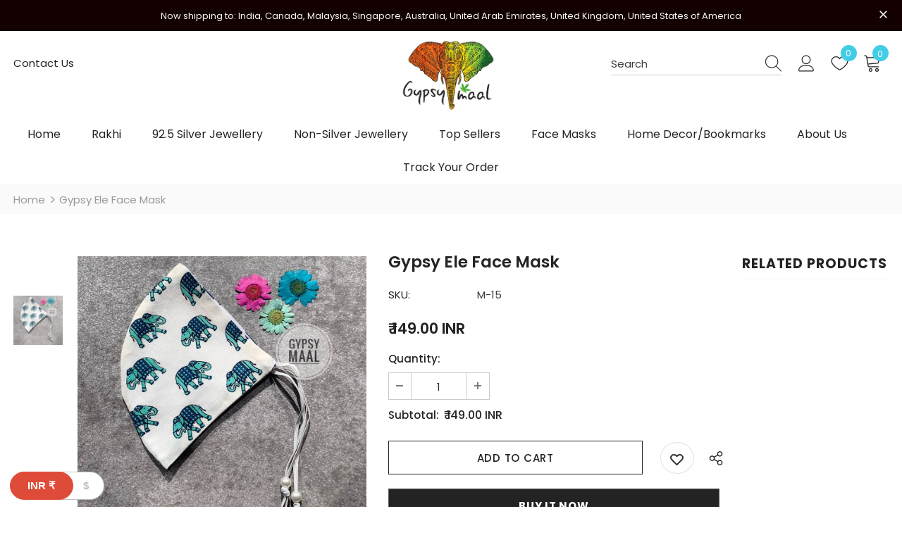

--- FILE ---
content_type: text/html; charset=utf-8
request_url: https://gypsymaal.com/products/gypsy-ele-face-mask
body_size: 66885
content:
  <!doctype html>
<!--[if lt IE 7]><html class="no-js lt-ie9 lt-ie8 lt-ie7" lang="en"> <![endif]-->
<!--[if IE 7]><html class="no-js lt-ie9 lt-ie8" lang="en"> <![endif]-->
<!--[if IE 8]><html class="no-js lt-ie9" lang="en"> <![endif]-->
<!--[if IE 9 ]><html class="ie9 no-js"> <![endif]-->
<!--[if (gt IE 9)|!(IE)]><!--> <html class="no-js"> <!--<![endif]-->
<head>



  <!-- Basic page needs ================================================== -->
  <meta charset="utf-8">
  <meta http-equiv="X-UA-Compatible" content="IE=edge,chrome=1">
	
  <!-- Title and description ================================================== -->
   
  <title>
    Gypsy Ele Face Mask
    
    

     &ndash; 
    Gypsy Maal
    
  </title>
  

  
  <meta name="description" content="Pretty Masks for Fabulous you! (MADE IN INDIA) Fits All. Pearl like beads on elastic to adjust as per your face size &amp;amp; comfort for snug fit. Washing Instructions: Hand wash mask under running cold water to avoid color bleeding. Beautifully Handcrafted Pure Cotton Masks made with Love *Maximum Coverage from Bridge o">
  

  <!-- Product meta ================================================== -->
  


  <meta property="og:type" content="product">
  <meta property="og:title" content="Gypsy Ele Face Mask">
  
  <meta property="og:image" content="http://gypsymaal.com/cdn/shop/products/IMG-9452_febffbfa-3dc9-4dbb-b1ec-e1dfa9cc158a_grande.jpg?v=1649850236">
  <meta property="og:image:secure_url" content="https://gypsymaal.com/cdn/shop/products/IMG-9452_febffbfa-3dc9-4dbb-b1ec-e1dfa9cc158a_grande.jpg?v=1649850236">
  
  <meta property="og:price:amount" content="149.00">
  <meta property="og:price:currency" content="INR">


  <meta property="og:description" content="Pretty Masks for Fabulous you! (MADE IN INDIA) Fits All. Pearl like beads on elastic to adjust as per your face size &amp;amp; comfort for snug fit. Washing Instructions: Hand wash mask under running cold water to avoid color bleeding. Beautifully Handcrafted Pure Cotton Masks made with Love *Maximum Coverage from Bridge o">


  <meta property="og:url" content="https://gypsymaal.com/products/gypsy-ele-face-mask">
  <meta property="og:site_name" content="Gypsy Maal">
  <!-- /snippets/twitter-card.liquid -->





  <meta name="twitter:card" content="product">
  <meta name="twitter:title" content="Gypsy Ele Face Mask">
  <meta name="twitter:description" content="Pretty Masks for Fabulous you!

(MADE IN INDIA)

Fits All. Pearl like beads on elastic to adjust as per your face size &amp;amp; comfort for snug fit.

Washing Instructions: Hand wash mask under running cold water to avoid color bleeding.

Beautifully Handcrafted Pure Cotton Masks made with Love

*Maximum Coverage from Bridge of Nose to Chin. Almost no air gap between face &amp;amp; mask

*Double layered 100% Cotton

*Breathable &amp;amp; Skin friendly fabric

*Reusable/Washable (Gentle hand wash recommended)

*Super comfortable.Can be easily worn for hours

Sturdy Elastic that stretches up to 5-7 inches">
  <meta name="twitter:image" content="https://gypsymaal.com/cdn/shop/products/IMG-9452_febffbfa-3dc9-4dbb-b1ec-e1dfa9cc158a_medium.jpg?v=1649850236">
  <meta name="twitter:image:width" content="240">
  <meta name="twitter:image:height" content="240">
  <meta name="twitter:label1" content="Price">
  <meta name="twitter:data1" content="Rs. 149.00">
  
  <meta name="twitter:label2" content="Brand">
  <meta name="twitter:data2" content="GypsyMaalStore">
  



  <!-- Helpers ================================================== -->
  <link rel="canonical" href="https://gypsymaal.com/products/gypsy-ele-face-mask">
  <link canonical-shop-url="https://gypsymaal.com/">
  <meta name="viewport" content="width=device-width,initial-scale=1">
  <link rel="preload" href="//gypsymaal.com/cdn/shop/t/3/assets/vendor.min.css?v=72559489221033970801646821283" as="style">
  <link rel="preload" href="//gypsymaal.com/cdn/shop/t/3/assets/theme-styles.css?v=109255381555893549001651564367" as="style">
  <link rel="preload" href="//gypsymaal.com/cdn/shop/t/3/assets/theme-styles-responsive.css?v=181901973781755321651656940242" as="style">
  <link rel="preload" href="//gypsymaal.com/cdn/shop/t/3/assets/theme-settings.css?v=65958667187456717821667381425" as="style">
  <link rel="preload" href="//gypsymaal.com/cdn/shop/t/3/assets/header-05.css?v=169720255825606181691646821265" as="style">
  <link rel="preload" href="//gypsymaal.com/cdn/shop/t/3/assets/header-06.css?v=31647651084205616841646821266" as="style">
  <link rel="preload" href="//gypsymaal.com/cdn/shop/t/3/assets/header-07.css?v=15486058026598258081646821266" as="style">
  <link rel="preload" href="//gypsymaal.com/cdn/shop/t/3/assets/header-08.css?v=135345512913470148051646821267" as="style">
  <link rel="preload" href="//gypsymaal.com/cdn/shop/t/3/assets/footer-06.css?v=132629616272968652451646821257" as="style">
  <link rel="preload" href="//gypsymaal.com/cdn/shop/t/3/assets/footer-07.css?v=19457261069086938391646821257" as="style">
  <link rel="preload" href="//gypsymaal.com/cdn/shop/t/3/assets/footer-08.css?v=17161311055609253561646821258" as="style">
  <link rel="preload" href="//gypsymaal.com/cdn/shop/t/3/assets/footer-09.css?v=31723816694365087181646821258" as="style">
  <link rel="preload" href="//gypsymaal.com/cdn/shop/t/3/assets/product-skin.css?v=34739149564490730311646821278" as="style">
  <link rel="preload" href="//gypsymaal.com/cdn/shop/t/3/assets/layout_style_1170.css?v=175837568721092489071646821274" as="style">
  <link rel="preload" href="//gypsymaal.com/cdn/shop/t/3/assets/layout_style_fullwidth.css?v=139908533630461757151646821275" as="style">
  <link rel="preload" href="//gypsymaal.com/cdn/shop/t/3/assets/layout_style_flower.css?v=46301794337413993831646821275" as="style">
  <link rel="preload" href="//gypsymaal.com/cdn/shop/t/3/assets/layout_style_suppermarket.css?v=128954938120041481171646821276" as="style">
  <link rel="preload" href="//gypsymaal.com/cdn/shop/t/3/assets/layout_style_surfup.css?v=10743736135136324481646821276" as="style">
  <link rel="preload" href="//gypsymaal.com/cdn/shop/t/3/assets/product-supermarket.css?v=179480641326516074081646821279" as="style">
  <link rel="preload" href="//gypsymaal.com/cdn/shop/t/3/assets/jquery.min.js?v=56888366816115934351646821273" as="script">

  <!-- Favicon -->
  
  <link rel="shortcut icon" href="//gypsymaal.com/cdn/shop/files/favicon_32x32.png?v=1650693136" type="image/png">
  
  
  <!-- Styles -->
  <style>
    
@import url('https://fonts.googleapis.com/css?family=Poppins:300,300i,400,400i,500,500i,600,600i,700,700i,800,800i&display=swap');
			    

          
			        
          
    
    :root {
      --font_size: 15px;
      --font_size_minus1: 14px;
      --font_size_minus2: 13px;
      --font_size_minus3: 12px;
      --font_size_minus4: 11px;
      --font_size_plus1: 16px;
      --font_size_plus2: 17px;
      --font_size_plus3: 18px;
      --font_size_plus4: 19px;
      --font_size_plus5: 20px;
      --font_size_plus6: 21px;
      --font_size_plus7: 22px;
      --font_size_plus8: 23px;
      --font_size_plus9: 24px;
      --font_size_plus10: 25px;
      --font_size_plus11: 26px;
      --font_size_plus12: 27px;
      --font_size_plus13: 28px;
      --font_size_plus14: 29px;
      --font_size_plus15: 30px;
      --font_size_plus16: 31px;
      --font_size_plus18: 33px;
      --font_size_plus21: 36px;
      --font_size_plus22: 37px;
      --font_size_plus23: 38px;
      --font_size_plus24: 39px;
      --font_size_plus29: 44px;
      --font_size_plus33: 48px;
      --font_size_plus34: 49px;

	  --fonts_name: Poppins;
	  --fonts_name_2: Poppins;

      /* Color */
      --body_bg: #ffffff;
      --body_color: #3c3c3c;
      --link_color: #42cde7;
      --link_color_hover: #232323;

      /* Breadcrumb */
      --breadcrumb_color : #999999;
      --breadcrumb_text_transform : capitalize;

      /* Header and Title */
      --page_title_font_size: 25px;
      --page_title_font_size_minus4: 21px;
      --page_title_font_size_minus6: 19px;
      --page_title_font_size_plus5: 30px;
      --page_title_color: #232323;
      --page_title_text_align : center;

      /* Product  */
      --product_text_transform : none;
      --product_name_text_align : center;
      --color_title_pr: #232323;
      --color_title_pr_hover: #8b714a;
      --color_vendor : #232323;
      --sale_text : #fff;
      --bg_sale : #42cde7;
      --custom_label_text : #fff;
      --custom_label_bg : #323232;
      --bundle_label_text : #fff;
      --bundle_label_bg : #232323;
      --new_label_text : #323232;
      --new_label_bg : #fff;
      --new_label_border : #f6f6f6;
      --sold_out_text : #fff;
      --bg_sold_out : #ff0000;
      --color_price: #232323;
      --color_price_sale: #ff4333;
      --color_compare_price: #969696;
      --color_compare_product: #202020;
      
        --color_quick_view: #232323;
        
          --bg_quick_view: rgba(255, 255, 255, 0.4);
        
      
      --border_quick_view: transparent;
      --color_wishlist: #232323;
      --bg_wishlist: #ffffff;
      --border_wishlist: transparent;
      --bg_wishlist_active: #ffe5e5;

      /* Button 1 */
      --background_1: #ffffff;
      --color_1 : #232323;
      --border_1 : #232323;

      /* Button 2 */
      --background_2: #232323;
      --color_2 : #ffffff;
      --border_2 : #232323;

      /* Button 3 */
      --background_3: #e95144;
      --color_3 : #ffffff;
      --border_3 : #e95144;

      /* Button Add To Cart */
      --color_add_to_cart : #fff;
      --border_add_to_cart : #000000;
      --background_add_to_cart : #000000;

      --color_add_to_cart_hover : #000;
      --border_add_to_cart_hover : #000;
      --background_add_to_cart_hover : #fff;


      /* Button */
      
        --button_font_family: Poppins;
      
      --button_font_size: px;
      --button_font_weight: ;
      --button_border_radius: px;
      --button_border_width: px;
      --button_border_style: ;
      --button_text_align: ;
      --button_text_transform: ;
      --button_letter_spacing: ;
      --button_padding_top: px;
      --button_padding_bottom: px;
      --button_padding_left: px;
      --button_padding_right: px;

      

      /* Border Color */
      --border_widget_title : #e0e0e0;
      --border_color_1 : #ebebeb;
      --border_color_2: #e7e7e7;
      --border_page_title: #eaeaea;
      --border_input: #cbcbcb;
      --border_checkbox: #d0d0d0;
      --border_dropdown: #dadada;
      --border_bt_sidebar : #f6f6f6;
      --color_icon_drop: #6b6b6b;

      
          --color_ipt: #3c3c3c;
        

      
        
          --color_slick_arrow: #323232;
          --color_border_slick_arrow: #cccccc;
          --color_bg_slick_arrow: #ffffff;
        
      

      /*color Mobile*/

      --color_menu_mb: #232323;
      --color_menu_level3: #3c3c3c;

      /* Mixin ================= */
      

  		  
  			    --font_size_btn: var(--font_size);
        

        
          --padding_btn: 10px 15px 9px; 
        

        
          --letter_spacing_btn: .05em;
        

        
          --padding_btn_qv_add_to_cart: 12px 15px 10px;
        
          --padding_btn_bundle: 10px 15px 8px 15px;
          

      

      
      
          --color-price-box: var(--body_color);
      

      --color_review: #FF9800;
      --color_review_empty: #ffe4a9;

      --border-product-image: #e6e6e6;

      
      --border-radius-17: 17px;
      --border-radius-50: 50%;
      
    }
</style>
  <link href="//gypsymaal.com/cdn/shop/t/3/assets/vendor.min.css?v=72559489221033970801646821283" rel="stylesheet" type="text/css" media="all" />
<link href="//gypsymaal.com/cdn/shop/t/3/assets/theme-styles.css?v=109255381555893549001651564367" rel="stylesheet" type="text/css" media="all" />
<link href="//gypsymaal.com/cdn/shop/t/3/assets/theme-styles-responsive.css?v=181901973781755321651656940242" rel="stylesheet" type="text/css" media="all" />
<link href="//gypsymaal.com/cdn/shop/t/3/assets/theme-settings.css?v=65958667187456717821667381425" rel="stylesheet" type="text/css" media="all" />




































  
   <!-- Scripts -->
  <script src="//gypsymaal.com/cdn/shop/t/3/assets/jquery.min.js?v=56888366816115934351646821273" type="text/javascript"></script>
<script src="//gypsymaal.com/cdn/shop/t/3/assets/jquery-cookie.min.js?v=72365755745404048181646821271" type="text/javascript"></script>
<script src="//gypsymaal.com/cdn/shop/t/3/assets/lazysizes.min.js?v=84414966064882348651646821277" type="text/javascript"></script>

<script>
  	window.lazySizesConfig = window.lazySizesConfig || {};
    lazySizesConfig.loadMode = 1;
    window.lazySizesConfig.init = false;
    lazySizes.init();
  
    window.ajax_cart = "upsell";
    window.money_format = "<span class=money>Rs. {{amount}}</span>";//"<span class=money>Rs. {{amount}}</span>";
    window.shop_currency = "INR";
    window.show_multiple_currencies = false;
    window.use_color_swatch = true;
    window.color_swatch_style = "normal";
    window.enable_sidebar_multiple_choice = true;
    window.file_url = "//gypsymaal.com/cdn/shop/files/?v=8691";
    window.asset_url = "";
    window.router = "";
    window.swatch_recently = "color";
    window.label_sale = "discount_sale";
    window.layout_style = "layout_style_1";
    window.layout_home = "layout_home_7";
    window.product_style = "full_with";
    window.category_style = "full_with";
    window.layout_body = "full";
    
    window.inventory_text = {
        in_stock: "In stock",
        many_in_stock: "Many in stock",
        out_of_stock: "Sold out",
        add_to_cart: "Add to cart",
        add_all_to_cart: "Add all to Cart",
        sold_out: "Sold out",
        select_options : "Select options",
        unavailable: "Sold out",
        view_all_collection: "View All",
        no_more_product: "No more product",
        show_options: "Show Variants",
        hide_options: "Hide Variants",
        adding : "Adding",
        thank_you : "Thank You",
        add_more : "Add More",
        cart_feedback : "Added",
        add_wishlist : "Add to Wish List",
        remove_wishlist : "Remove Wish List",
        add_wishlist_1 : "Add to wishlist",
        remove_wishlist_1 : "Remove wishlist",
        previous: "Prev",
        next: "Next",
      	pre_order : "Pre Order",
        hotStock: "Hurry up! only [inventory] left",
        view_more: "View All",
        view_less : "View Less",
        show_more: "Show More",
        show_less : "Show Less",
        days : "Days",
        hours : "Hours",
        mins : "Mins",
        secs : "Secs",

        customlabel: "Custom Label",
        newlabel: "New",
        salelabel: "Sale",
        soldoutlabel: "Sold out",
        bundlelabel: "Bundle",

        message_compare : "You must select at least two products to compare!",
        message_iscart : "is added to your shopping cart.",

        add_compare : "Add to compare",
        remove_compare : "Remove compare",
        remove: "Remove",
        warning_quantity: "Maximum quantity",
    };
    window.multi_lang = false;
    window.infinity_scroll_feature = true;
    window.newsletter_popup = false;
    window.hidden_newsletter = false;
    window.option_ptoduct1 = "size";
    window.option_ptoduct2 = "color";
    window.option_ptoduct3 = "option 3"

    /* Free Shipping Message */
    window.free_shipping_color1 = "#F44336";  
    window.free_shipping_color2 = "#FF9800";
    window.free_shipping_color3 = "#69c69c";
    window.free_shipping_price = 800;
    window.free_shipping_text = {
        free_shipping_message_1: "You qualify for free shipping!",
        free_shipping_message_2:"Only",
        free_shipping_message_3: "away from",
        free_shipping_message_4: "free shipping",
        free_shipping_1: "Free",
        free_shipping_2: "TBD",
    }

</script>

  <!-- Header hook for plugins ================================ -->
  <script>window.performance && window.performance.mark && window.performance.mark('shopify.content_for_header.start');</script><meta id="shopify-digital-wallet" name="shopify-digital-wallet" content="/63447498970/digital_wallets/dialog">
<meta id="in-context-paypal-metadata" data-shop-id="63447498970" data-venmo-supported="false" data-environment="production" data-locale="en_US" data-paypal-v4="true" data-currency="INR">
<link rel="alternate" type="application/json+oembed" href="https://gypsymaal.com/products/gypsy-ele-face-mask.oembed">
<script async="async" src="/checkouts/internal/preloads.js?locale=en-IN"></script>
<script id="shopify-features" type="application/json">{"accessToken":"514c2e9d731faceccab9d878a811a294","betas":["rich-media-storefront-analytics"],"domain":"gypsymaal.com","predictiveSearch":true,"shopId":63447498970,"locale":"en"}</script>
<script>var Shopify = Shopify || {};
Shopify.shop = "gypsymaalstore.myshopify.com";
Shopify.locale = "en";
Shopify.currency = {"active":"INR","rate":"1.0"};
Shopify.country = "IN";
Shopify.theme = {"name":"Ella-5.0.8-sections-ready","id":131433038042,"schema_name":"Ella","schema_version":"5.0.8","theme_store_id":null,"role":"main"};
Shopify.theme.handle = "null";
Shopify.theme.style = {"id":null,"handle":null};
Shopify.cdnHost = "gypsymaal.com/cdn";
Shopify.routes = Shopify.routes || {};
Shopify.routes.root = "/";</script>
<script type="module">!function(o){(o.Shopify=o.Shopify||{}).modules=!0}(window);</script>
<script>!function(o){function n(){var o=[];function n(){o.push(Array.prototype.slice.apply(arguments))}return n.q=o,n}var t=o.Shopify=o.Shopify||{};t.loadFeatures=n(),t.autoloadFeatures=n()}(window);</script>
<script id="shop-js-analytics" type="application/json">{"pageType":"product"}</script>
<script defer="defer" async type="module" src="//gypsymaal.com/cdn/shopifycloud/shop-js/modules/v2/client.init-shop-cart-sync_BT-GjEfc.en.esm.js"></script>
<script defer="defer" async type="module" src="//gypsymaal.com/cdn/shopifycloud/shop-js/modules/v2/chunk.common_D58fp_Oc.esm.js"></script>
<script defer="defer" async type="module" src="//gypsymaal.com/cdn/shopifycloud/shop-js/modules/v2/chunk.modal_xMitdFEc.esm.js"></script>
<script type="module">
  await import("//gypsymaal.com/cdn/shopifycloud/shop-js/modules/v2/client.init-shop-cart-sync_BT-GjEfc.en.esm.js");
await import("//gypsymaal.com/cdn/shopifycloud/shop-js/modules/v2/chunk.common_D58fp_Oc.esm.js");
await import("//gypsymaal.com/cdn/shopifycloud/shop-js/modules/v2/chunk.modal_xMitdFEc.esm.js");

  window.Shopify.SignInWithShop?.initShopCartSync?.({"fedCMEnabled":true,"windoidEnabled":true});

</script>
<script>(function() {
  var isLoaded = false;
  function asyncLoad() {
    if (isLoaded) return;
    isLoaded = true;
    var urls = ["\/\/cdn.wishpond.net\/connect.js?merchantId=1585433\u0026writeKey=531cb2d22b34\u0026shop=gypsymaalstore.myshopify.com","https:\/\/fblogin.zifyapp.com\/js\/frontend\/scripttag-v1.js?shop=gypsymaalstore.myshopify.com","https:\/\/script.pop-convert.com\/new-micro\/production.pc.min.js?unique_id=gypsymaalstore.myshopify.com\u0026shop=gypsymaalstore.myshopify.com","https:\/\/cdn.s3.pop-convert.com\/pcjs.production.min.js?unique_id=gypsymaalstore.myshopify.com\u0026shop=gypsymaalstore.myshopify.com","https:\/\/cdn.nfcube.com\/instafeed-08be6c04f2afce0a873771ad49fe01ec.js?shop=gypsymaalstore.myshopify.com","https:\/\/sr-cdn.shiprocket.in\/sr-promise\/static\/uc.js?channel_id=4\u0026sr_company_id=203504\u0026shop=gypsymaalstore.myshopify.com","https:\/\/tracker.wigzopush.com\/shopify.js?orgtoken=EVgsnJYfS260Nkdf0gV4Cg\u0026shop=gypsymaalstore.myshopify.com"];
    for (var i = 0; i < urls.length; i++) {
      var s = document.createElement('script');
      s.type = 'text/javascript';
      s.async = true;
      s.src = urls[i];
      var x = document.getElementsByTagName('script')[0];
      x.parentNode.insertBefore(s, x);
    }
  };
  if(window.attachEvent) {
    window.attachEvent('onload', asyncLoad);
  } else {
    window.addEventListener('load', asyncLoad, false);
  }
})();</script>
<script id="__st">var __st={"a":63447498970,"offset":19800,"reqid":"e6be847b-35d4-49ee-a0fb-de2fde3addd9-1769432422","pageurl":"gypsymaal.com\/products\/gypsy-ele-face-mask","u":"7b5879e8ea65","p":"product","rtyp":"product","rid":7599601975514};</script>
<script>window.ShopifyPaypalV4VisibilityTracking = true;</script>
<script id="captcha-bootstrap">!function(){'use strict';const t='contact',e='account',n='new_comment',o=[[t,t],['blogs',n],['comments',n],[t,'customer']],c=[[e,'customer_login'],[e,'guest_login'],[e,'recover_customer_password'],[e,'create_customer']],r=t=>t.map((([t,e])=>`form[action*='/${t}']:not([data-nocaptcha='true']) input[name='form_type'][value='${e}']`)).join(','),a=t=>()=>t?[...document.querySelectorAll(t)].map((t=>t.form)):[];function s(){const t=[...o],e=r(t);return a(e)}const i='password',u='form_key',d=['recaptcha-v3-token','g-recaptcha-response','h-captcha-response',i],f=()=>{try{return window.sessionStorage}catch{return}},m='__shopify_v',_=t=>t.elements[u];function p(t,e,n=!1){try{const o=window.sessionStorage,c=JSON.parse(o.getItem(e)),{data:r}=function(t){const{data:e,action:n}=t;return t[m]||n?{data:e,action:n}:{data:t,action:n}}(c);for(const[e,n]of Object.entries(r))t.elements[e]&&(t.elements[e].value=n);n&&o.removeItem(e)}catch(o){console.error('form repopulation failed',{error:o})}}const l='form_type',E='cptcha';function T(t){t.dataset[E]=!0}const w=window,h=w.document,L='Shopify',v='ce_forms',y='captcha';let A=!1;((t,e)=>{const n=(g='f06e6c50-85a8-45c8-87d0-21a2b65856fe',I='https://cdn.shopify.com/shopifycloud/storefront-forms-hcaptcha/ce_storefront_forms_captcha_hcaptcha.v1.5.2.iife.js',D={infoText:'Protected by hCaptcha',privacyText:'Privacy',termsText:'Terms'},(t,e,n)=>{const o=w[L][v],c=o.bindForm;if(c)return c(t,g,e,D).then(n);var r;o.q.push([[t,g,e,D],n]),r=I,A||(h.body.append(Object.assign(h.createElement('script'),{id:'captcha-provider',async:!0,src:r})),A=!0)});var g,I,D;w[L]=w[L]||{},w[L][v]=w[L][v]||{},w[L][v].q=[],w[L][y]=w[L][y]||{},w[L][y].protect=function(t,e){n(t,void 0,e),T(t)},Object.freeze(w[L][y]),function(t,e,n,w,h,L){const[v,y,A,g]=function(t,e,n){const i=e?o:[],u=t?c:[],d=[...i,...u],f=r(d),m=r(i),_=r(d.filter((([t,e])=>n.includes(e))));return[a(f),a(m),a(_),s()]}(w,h,L),I=t=>{const e=t.target;return e instanceof HTMLFormElement?e:e&&e.form},D=t=>v().includes(t);t.addEventListener('submit',(t=>{const e=I(t);if(!e)return;const n=D(e)&&!e.dataset.hcaptchaBound&&!e.dataset.recaptchaBound,o=_(e),c=g().includes(e)&&(!o||!o.value);(n||c)&&t.preventDefault(),c&&!n&&(function(t){try{if(!f())return;!function(t){const e=f();if(!e)return;const n=_(t);if(!n)return;const o=n.value;o&&e.removeItem(o)}(t);const e=Array.from(Array(32),(()=>Math.random().toString(36)[2])).join('');!function(t,e){_(t)||t.append(Object.assign(document.createElement('input'),{type:'hidden',name:u})),t.elements[u].value=e}(t,e),function(t,e){const n=f();if(!n)return;const o=[...t.querySelectorAll(`input[type='${i}']`)].map((({name:t})=>t)),c=[...d,...o],r={};for(const[a,s]of new FormData(t).entries())c.includes(a)||(r[a]=s);n.setItem(e,JSON.stringify({[m]:1,action:t.action,data:r}))}(t,e)}catch(e){console.error('failed to persist form',e)}}(e),e.submit())}));const S=(t,e)=>{t&&!t.dataset[E]&&(n(t,e.some((e=>e===t))),T(t))};for(const o of['focusin','change'])t.addEventListener(o,(t=>{const e=I(t);D(e)&&S(e,y())}));const B=e.get('form_key'),M=e.get(l),P=B&&M;t.addEventListener('DOMContentLoaded',(()=>{const t=y();if(P)for(const e of t)e.elements[l].value===M&&p(e,B);[...new Set([...A(),...v().filter((t=>'true'===t.dataset.shopifyCaptcha))])].forEach((e=>S(e,t)))}))}(h,new URLSearchParams(w.location.search),n,t,e,['guest_login'])})(!0,!0)}();</script>
<script integrity="sha256-4kQ18oKyAcykRKYeNunJcIwy7WH5gtpwJnB7kiuLZ1E=" data-source-attribution="shopify.loadfeatures" defer="defer" src="//gypsymaal.com/cdn/shopifycloud/storefront/assets/storefront/load_feature-a0a9edcb.js" crossorigin="anonymous"></script>
<script data-source-attribution="shopify.dynamic_checkout.dynamic.init">var Shopify=Shopify||{};Shopify.PaymentButton=Shopify.PaymentButton||{isStorefrontPortableWallets:!0,init:function(){window.Shopify.PaymentButton.init=function(){};var t=document.createElement("script");t.src="https://gypsymaal.com/cdn/shopifycloud/portable-wallets/latest/portable-wallets.en.js",t.type="module",document.head.appendChild(t)}};
</script>
<script data-source-attribution="shopify.dynamic_checkout.buyer_consent">
  function portableWalletsHideBuyerConsent(e){var t=document.getElementById("shopify-buyer-consent"),n=document.getElementById("shopify-subscription-policy-button");t&&n&&(t.classList.add("hidden"),t.setAttribute("aria-hidden","true"),n.removeEventListener("click",e))}function portableWalletsShowBuyerConsent(e){var t=document.getElementById("shopify-buyer-consent"),n=document.getElementById("shopify-subscription-policy-button");t&&n&&(t.classList.remove("hidden"),t.removeAttribute("aria-hidden"),n.addEventListener("click",e))}window.Shopify?.PaymentButton&&(window.Shopify.PaymentButton.hideBuyerConsent=portableWalletsHideBuyerConsent,window.Shopify.PaymentButton.showBuyerConsent=portableWalletsShowBuyerConsent);
</script>
<script>
  function portableWalletsCleanup(e){e&&e.src&&console.error("Failed to load portable wallets script "+e.src);var t=document.querySelectorAll("shopify-accelerated-checkout .shopify-payment-button__skeleton, shopify-accelerated-checkout-cart .wallet-cart-button__skeleton"),e=document.getElementById("shopify-buyer-consent");for(let e=0;e<t.length;e++)t[e].remove();e&&e.remove()}function portableWalletsNotLoadedAsModule(e){e instanceof ErrorEvent&&"string"==typeof e.message&&e.message.includes("import.meta")&&"string"==typeof e.filename&&e.filename.includes("portable-wallets")&&(window.removeEventListener("error",portableWalletsNotLoadedAsModule),window.Shopify.PaymentButton.failedToLoad=e,"loading"===document.readyState?document.addEventListener("DOMContentLoaded",window.Shopify.PaymentButton.init):window.Shopify.PaymentButton.init())}window.addEventListener("error",portableWalletsNotLoadedAsModule);
</script>

<script type="module" src="https://gypsymaal.com/cdn/shopifycloud/portable-wallets/latest/portable-wallets.en.js" onError="portableWalletsCleanup(this)" crossorigin="anonymous"></script>
<script nomodule>
  document.addEventListener("DOMContentLoaded", portableWalletsCleanup);
</script>

<link id="shopify-accelerated-checkout-styles" rel="stylesheet" media="screen" href="https://gypsymaal.com/cdn/shopifycloud/portable-wallets/latest/accelerated-checkout-backwards-compat.css" crossorigin="anonymous">
<style id="shopify-accelerated-checkout-cart">
        #shopify-buyer-consent {
  margin-top: 1em;
  display: inline-block;
  width: 100%;
}

#shopify-buyer-consent.hidden {
  display: none;
}

#shopify-subscription-policy-button {
  background: none;
  border: none;
  padding: 0;
  text-decoration: underline;
  font-size: inherit;
  cursor: pointer;
}

#shopify-subscription-policy-button::before {
  box-shadow: none;
}

      </style>

<script>window.performance && window.performance.mark && window.performance.mark('shopify.content_for_header.end');</script>

  <!--[if lt IE 9]>
  <script src="//html5shiv.googlecode.com/svn/trunk/html5.js" type="text/javascript"></script>
  <![endif]-->

  
  
  

  <script>

    Shopify.productOptionsMap = {};
    Shopify.quickViewOptionsMap = {};

    Shopify.updateOptionsInSelector = function(selectorIndex, wrapperSlt) {
        Shopify.optionsMap = wrapperSlt === '.product' ? Shopify.productOptionsMap : Shopify.quickViewOptionsMap;

        switch (selectorIndex) {
            case 0:
                var key = 'root';
                var selector = $(wrapperSlt + ' .single-option-selector:eq(0)');
                break;
            case 1:
                var key = $(wrapperSlt + ' .single-option-selector:eq(0)').val();
                var selector = $(wrapperSlt + ' .single-option-selector:eq(1)');
                break;
            case 2:
                var key = $(wrapperSlt + ' .single-option-selector:eq(0)').val();
                key += ' / ' + $(wrapperSlt + ' .single-option-selector:eq(1)').val();
                var selector = $(wrapperSlt + ' .single-option-selector:eq(2)');
        }

        var initialValue = selector.val();
        selector.empty();

        var availableOptions = Shopify.optionsMap[key];

        if (availableOptions && availableOptions.length) {
            for (var i = 0; i < availableOptions.length; i++) {
                var option = availableOptions[i].replace('-sold-out','');
                var newOption = $('<option></option>').val(option).html(option);

                selector.append(newOption);
            }

            $(wrapperSlt + ' .swatch[data-option-index="' + selectorIndex + '"] .swatch-element').each(function() {
                // debugger;
                if ($.inArray($(this).attr('data-value'), availableOptions) !== -1) {
                    $(this).addClass('available').removeClass('soldout').find(':radio').prop('disabled',false).prop('checked',true);
                }
                else {
                    if ($.inArray($(this).attr('data-value') + '-sold-out', availableOptions) !== -1) {
                        $(this).addClass('available').addClass('soldout').find(':radio').prop('disabled',false).prop('checked',true);
                    } else {
                        $(this).removeClass('available').addClass('soldout').find(':radio').prop('disabled',true).prop('checked',false);
                    }
                    
                }
            });

            if ($.inArray(initialValue, availableOptions) !== -1) {
                selector.val(initialValue);
            }

            selector.trigger('change');
        };
    };

    Shopify.linkOptionSelectors = function(product, wrapperSlt, check) {
        // Building our mapping object.
        Shopify.optionsMap = wrapperSlt === '.product' ? Shopify.productOptionsMap : Shopify.quickViewOptionsMap;
        var arr_1= [],
            arr_2= [],
            arr_3= [];

        Shopify.optionsMap['root'] == [];
        for (var i = 0; i < product.variants.length; i++) {
            var variant = product.variants[i];
            if (variant) {
                var key1 = variant.option1;
                var key2 = variant.option1 + ' / ' + variant.option2;
                Shopify.optionsMap[key1] = [];
                Shopify.optionsMap[key2] = [];
            }
        }
        for (var i = 0; i < product.variants.length; i++) {
            var variant = product.variants[i];
            if (variant) {
                if (window.use_color_swatch) {
                    if (variant.available) {
                        // Gathering values for the 1st drop-down.
                        Shopify.optionsMap['root'] = Shopify.optionsMap['root'] || [];

                        // if ($.inArray(variant.option1 + '-sold-out', Shopify.optionsMap['root']) !== -1) {
                        //     Shopify.optionsMap['root'].pop();
                        // } 

                        arr_1.push(variant.option1);
                        arr_1 = $.unique(arr_1);

                        Shopify.optionsMap['root'].push(variant.option1);

                        Shopify.optionsMap['root'] = Shopify.uniq(Shopify.optionsMap['root']);

                        // Gathering values for the 2nd drop-down.
                        if (product.options.length > 1) {
                        var key = variant.option1;
                            Shopify.optionsMap[key] = Shopify.optionsMap[key] || [];
                            // if ($.inArray(variant.option2 + '-sold-out', Shopify.optionsMap[key]) !== -1) {
                            //     Shopify.optionsMap[key].pop();
                            // } 
                            Shopify.optionsMap[key].push(variant.option2);
                            if ($.inArray(variant.option2, arr_2) === -1) {
                                arr_2.push(variant.option2);
                                arr_2 = $.unique(arr_2);
                            }
                            Shopify.optionsMap[key] = Shopify.uniq(Shopify.optionsMap[key]);
                        }

                        // Gathering values for the 3rd drop-down.
                        if (product.options.length === 3) {
                            var key = variant.option1 + ' / ' + variant.option2;
                            Shopify.optionsMap[key] = Shopify.optionsMap[key] || [];
                            Shopify.optionsMap[key].push(variant.option3);

                            if ($.inArray(variant.option3, arr_3) === -1) {
                                arr_3.push(variant.option3);
                                arr_3 = $.unique(arr_3);
                            }
                            
                            Shopify.optionsMap[key] = Shopify.uniq(Shopify.optionsMap[key]);
                        }
                    } else {
                        // Gathering values for the 1st drop-down.
                        Shopify.optionsMap['root'] = Shopify.optionsMap['root'] || [];
                        if ($.inArray(variant.option1, arr_1) === -1) {
                            Shopify.optionsMap['root'].push(variant.option1 + '-sold-out');
                        }
                        
                        Shopify.optionsMap['root'] = Shopify.uniq(Shopify.optionsMap['root']);

                        // Gathering values for the 2nd drop-down.
                        if (product.options.length > 1) {
                            var key = variant.option1;
                            Shopify.optionsMap[key] = Shopify.optionsMap[key] || [];
                            // Shopify.optionsMap[key].push(variant.option2);

                            // if ($.inArray(variant.option2, arr_2) === -1) {
                                Shopify.optionsMap[key].push(variant.option2 + '-sold-out');
                            // }
                            
                            Shopify.optionsMap[key] = Shopify.uniq(Shopify.optionsMap[key]);
                        }

                        // Gathering values for the 3rd drop-down.
                        if (product.options.length === 3) {
                            var key = variant.option1 + ' / ' + variant.option2;
                            Shopify.optionsMap[key] = Shopify.optionsMap[key] || [];
//                             if ($.inArray(variant.option3, arr_3) === -1) {
                                Shopify.optionsMap[key].push(variant.option3 + '-sold-out');
//                             }
                            Shopify.optionsMap[key] = Shopify.uniq(Shopify.optionsMap[key]);
                        }

                    }
                } else {
                    // Gathering values for the 1st drop-down.
                    if (check) {
                        if (variant.available) {
                            Shopify.optionsMap['root'] = Shopify.optionsMap['root'] || [];
                            Shopify.optionsMap['root'].push(variant.option1);
                            Shopify.optionsMap['root'] = Shopify.uniq(Shopify.optionsMap['root']);

                            // Gathering values for the 2nd drop-down.
                            if (product.options.length > 1) {
                            var key = variant.option1;
                                Shopify.optionsMap[key] = Shopify.optionsMap[key] || [];
                                Shopify.optionsMap[key].push(variant.option2);
                                Shopify.optionsMap[key] = Shopify.uniq(Shopify.optionsMap[key]);
                            }

                            // Gathering values for the 3rd drop-down.
                            if (product.options.length === 3) {
                                var key = variant.option1 + ' / ' + variant.option2;
                                Shopify.optionsMap[key] = Shopify.optionsMap[key] || [];
                                Shopify.optionsMap[key].push(variant.option3);
                                Shopify.optionsMap[key] = Shopify.uniq(Shopify.optionsMap[key]);
                            }
                        }
                    } else {
                        Shopify.optionsMap['root'] = Shopify.optionsMap['root'] || [];

                        Shopify.optionsMap['root'].push(variant.option1);
                        Shopify.optionsMap['root'] = Shopify.uniq(Shopify.optionsMap['root']);

                        // Gathering values for the 2nd drop-down.
                        if (product.options.length > 1) {
                        var key = variant.option1;
                            Shopify.optionsMap[key] = Shopify.optionsMap[key] || [];
                            Shopify.optionsMap[key].push(variant.option2);
                            Shopify.optionsMap[key] = Shopify.uniq(Shopify.optionsMap[key]);
                        }

                        // Gathering values for the 3rd drop-down.
                        if (product.options.length === 3) {
                            var key = variant.option1 + ' / ' + variant.option2;
                            Shopify.optionsMap[key] = Shopify.optionsMap[key] || [];
                            Shopify.optionsMap[key].push(variant.option3);
                            Shopify.optionsMap[key] = Shopify.uniq(Shopify.optionsMap[key]);
                        }
                    }
                    
                }
            }
        };

        // Update options right away.
        Shopify.updateOptionsInSelector(0, wrapperSlt);

        if (product.options.length > 1) Shopify.updateOptionsInSelector(1, wrapperSlt);
        if (product.options.length === 3) Shopify.updateOptionsInSelector(2, wrapperSlt);

        // When there is an update in the first dropdown.
        $(wrapperSlt + " .single-option-selector:eq(0)").change(function() {
            Shopify.updateOptionsInSelector(1, wrapperSlt);
            if (product.options.length === 3) Shopify.updateOptionsInSelector(2, wrapperSlt);
            return true;
        });

        // When there is an update in the second dropdown.
        $(wrapperSlt + " .single-option-selector:eq(1)").change(function() {
            if (product.options.length === 3) Shopify.updateOptionsInSelector(2, wrapperSlt);
            return true;
        });
    };
</script>
  
  <script nomodule src="https://unpkg.com/@google/model-viewer/dist/model-viewer-legacy.js"></script>
  

<script>window.is_hulkpo_installed=false</script>

<!-- BEGIN app block: shopify://apps/reelfy-videos/blocks/app-embed/4022ffb0-05c3-4ef3-a409-6df51f4b1b3f --><!-- BEGIN app snippet: javascript -->
<script type="text/javascript">
window.rfPageType??="product";
window.rfPageId??="7599601975514";
window.rfHandle??="products/gypsy-ele-face-mask";
window.rfShopID??="63447498970";
window.rfShopUrl??="gypsymaal.com";
window.rfIsoCode??="en";
window.rfCountry??="en";
window.rfLanguages??=[{"shop_locale":{"locale":"en","enabled":true,"primary":true,"published":true}}];
window.rfCurrencyFormat??="Rs. {{amount}}";
window.rfMoneyFormat??="Rs. {{amount}}";
window.rfCartAdd??="/cart/add";
window.rfCartUrl??="/cart";
window.rfShopLang??={"general":{"title":"app.general","datas":{"added_to_cart":"Added to cart successfully!","back":"Back","sold_out":"Sold Out","add_to_cart":"Add to cart","shop_now":"Shop Now"}},"popup":{"title":"customise_popup.title","datas":{"products_seen":"Products Seen in the video","description":"Description"}}};
window.rfShopTrans??=null;
window.rfCustomJs??=null;
window.rfCustomCss??=null;
window.rfSettingCss??="";
window.rfPublish??="";
</script><style data-shopify>.reelfy-gallery, .pswp_rf, .rf-mext-main{--rf-color-primary:#00D1FF;--rf-color-secondary:#FF465D;--rf-color-accent:#079BDB;--rf-color-text:#9e9e9e;--rf-color-light:#FFFFFF;--rf-color-dark:#000000;--rf-popup-regular-color:var(--rf-color-text);--rf-popup-sale-color:var(--rf-color-dark);--rf-popup-image_size:100%;--rf-popup-btn-bg:var(--rf-color-dark);--rf-popup-btn-color:var(--rf-color-light);--rf-popup-btn-font-size:13px;--rf-popup-btn-font-weight:500;--rf-popup-info-bg:var(--rf-color-light);--rf-popup-info-color:var(--rf-color-dark);--rf-popup-info-border:var(--rf-color-dark);--rf-popup-card-color:var(--rf-color-text);--rf-popup-card-font-size:13px;--rf-popup-card-font-weight:500;--rf-cta-h-color:#FFFFFF;--rf-cta-h-font-size:18px;--rf-cta-h-font-weight:700;--rf-cta-s-color:#FFFFFF;--rf-cta-s-font-size:14px;--rf-cta-s-font-weight:400;--rf-cta-b-bg:#000;--rf-cta-b-color:#FFF;--rf-cta-b-font-size:14px;--rf-cta-b-font-weight:600;--rf-quiz-h-color:#000;--rf-quiz-h-font-size:18px;--rf-quiz-h-font-weight:700;--rf-quiz-s-color:#000;--rf-quiz-s-font-size:14px;--rf-quiz-s-font-weight:400;--rf-quiz-a-color:#000;--rf-title-color:var(--rf-color-light);--rf-title-size:14px;--rf-title-weight:600;--rf-price-rcolor:var(--rf-color-light);--rf-price-scolor:var(--rf-color-light);--rf-price-size:14px;--rf-price-weight:600;--rf-desktop-spacing:16px;--rf-mobile-spacing:8px;--rf-card-border-radius:0px;--rf-story-border-color:#FCD12F;--rf-story-width:90px;--rf-story-width-tb:90px;--rf-story-width-mb:80px;--rf-story-gap:16px;--rf-story-gap-m:8px;--rf-story-title-color:var(--rf-color-text);--rf-story-title-font-size:13px;--rf-story-title-font-weight:500;--rf-pw-width:170px;--rf-pw-width-tb:150px;--rf-pw-width-mb:130px;--rf-pw-gap:16px;--rf-pw-gap-m:8px;--rf-pw-border-radius:0px;}</style><!-- END app snippet -->
<!-- END app block --><!-- BEGIN app block: shopify://apps/beast-currency-converter/blocks/doubly/267afa86-a419-4d5b-a61b-556038e7294d -->


	<script>
		var DoublyGlobalCurrency, catchXHR = true, bccAppVersion = 1;
       	var DoublyGlobal = {
			theme : 'layered_theme',
			spanClass : 'money',
			cookieName : '_g1670818223',
			ratesUrl :  'https://init.grizzlyapps.com/9e32c84f0db4f7b1eb40c32bdb0bdea9',
			geoUrl : 'https://currency.grizzlyapps.com/83d400c612f9a099fab8f76dcab73a48',
			shopCurrency : 'INR',
            allowedCurrencies : '["INR","USD"]',
			countriesJSON : '[]',
			currencyMessage : 'All orders are processed in INR. While the content of your cart is currently displayed in <span class="selected-currency"></span>, you will checkout using INR at the most current exchange rate.',
            currencyFormat : 'money_with_currency_format',
			euroFormat : 'amount',
            removeDecimals : 0,
            roundDecimals : 0,
            roundTo : '99',
            autoSwitch : 0,
			showPriceOnHover : 0,
            showCurrencyMessage : false,
			hideConverter : '',
			forceJqueryLoad : false,
			beeketing : true,
			themeScript : '',
			customerScriptBefore : '',
			customerScriptAfter : '',
			debug: false
		};

		<!-- inline script: fixes + various plugin js functions -->
		DoublyGlobal.themeScript = "if(DoublyGlobal.debug) debugger;dbGenericFixes=true; \/* hide generic *\/ if(window.location.href.indexOf('\/checkouts') != -1 || window.location.href.indexOf('\/password') != -1 || window.location.href.indexOf('\/orders') != -1) { const doublyStylesHide = document.createElement('style'); doublyStylesHide.textContent = ` .doubly-float, .doubly-wrapper { display:none !important; } `; document.head.appendChild(doublyStylesHide); } \/* generic code to add money, message, convert with retry *\/ function genericConvert(){ if (typeof doublyAddMessage !== 'undefined') doublyAddMessage(); if (typeof doublyAddMoney !== 'undefined') doublyAddMoney(); DoublyCurrency.convertAll(); initExtraFeatures(); } window.doublyChangeEvent = function(e) { var numRetries = (typeof doublyIntervalTries !== 'undefined' ? doublyIntervalTries : 6); var timeout = (typeof doublyIntervalTime !== 'undefined' ? doublyIntervalTime : 400); clearInterval(window.doublyInterval); \/* quick convert *\/ setTimeout(genericConvert, 50); \/* retry *\/ window.doublyInterval = setInterval(function() { try{ genericConvert(); } catch (e) { clearInterval(window.doublyInterval); } if (numRetries-- <= 0) clearInterval(window.doublyInterval); }, timeout); }; \/* bind events *\/ ['mouseup', 'change', 'input', 'scroll'].forEach(function(event) { document.removeEventListener(event, doublyChangeEvent); document.addEventListener(event, doublyChangeEvent); }); \/* for ajax cart *\/ jQueryGrizzly(document).unbind('ajaxComplete.doublyGenericFix'); jQueryGrizzly(document).bind('ajaxComplete.doublyGenericFix', doublyChangeEvent);";DoublyGlobal.customerScriptBefore = "if(DoublyGlobal.debug) debugger;jQueryGrizzly('body>.doubly-wrapper, .doubly-message').remove(); var els = document.querySelectorAll.bind(document); function addMoney() { const targetMoney = els('.cart-form .discounted_price'); const targetMoney1 = els('.cart-form .wholesale-cart-total span'); targetMoney.forEach(item => { if(!item.classList.contains('money') && item.textContent.indexOf('Rs.') != -1 && item.querySelector('.money') == null) { item.innerHTML = '<span class=\"money\">' + item.innerHTML + '<\/span>'; } }); targetMoney1.forEach(item => { if(!item.classList.contains('money') && item.textContent.indexOf('Rs.') != -1 && item.querySelector('.money') == null) { item.innerHTML = '<span class=\"money\">' + item.innerHTML + '<\/span>'; } }); } function addDoublyMessage() { if (jQueryGrizzly('form.cart-form .doubly-message').length==0) { jQueryGrizzly('form.cart-form .total').last().after('<div class=\"doubly-message\"><\/div>'); } if (jQueryGrizzly('.cart-popup-content .doubly-message').length==0) { jQueryGrizzly('.cart-popup-content .cart-popup-action .total').after('<div class=\"doubly-message\"><\/div>'); } if (jQueryGrizzly('#dropdown-cart .doubly-message').length==0) { jQueryGrizzly('#dropdown-cart .summary .total').after('<div class=\"doubly-message\"><\/div>'); } if (jQueryGrizzly('.cart-popup-content .doubly-message').html()=='') { jQueryGrizzly('.cart-popup-content .doubly-message').html(currencyMessage); } addMoney(); }";DoublyGlobal.customerScriptAfter = "if(DoublyGlobal.debug) debugger;if(window.location.href.indexOf('\/checkouts') != -1 || window.location.href.indexOf('\/password') != -1 || window.location.href.indexOf('\/orders') != -1) { jQueryGrizzly('head').append('<style> .doubly-float, .doubly-wrapper { display:none !important; } <\/style>'); } function bindConversionToSelector() { jQueryGrizzly('.single-option-selector').unbind('change.single-option-selector'); jQueryGrizzly('.single-option-selector').bind('change.single-option-selector',function() { extraConvert(); }); jQueryGrizzly('.swatch-element').unbind('click.swatch-element'); jQueryGrizzly('.swatch .swatch-element').unbind('click.changeCurrency touchend.changeCurrency'); jQueryGrizzly('.swatch .swatch-element').bind('click.changeCurrency touchend.changeCurrency',function() { extraConvert(); }); jQueryGrizzly('a.quickview-button').unbind('click.changeCurrency touchend.changeCurrency'); jQueryGrizzly('a.quickview-button').bind('click.changeCurrency touchend.changeCurrency',function() { extraConvert(); }); jQueryGrizzly('button.add-to-cart-btn, .product-add-to-cart').unbind('click.changeCurrency touchend.changeCurrency'); jQueryGrizzly('button.add-to-cart-btn, .product-add-to-cart').bind('click.changeCurrency touchend.changeCurrency',function() { extraConvert(); }); jQueryGrizzly('#add-to-cart-quickview-form .qty-group>a, .cart-form .qty-group>a, .cart-form input.update-cart--template, .cart--remove a').unbind('click.changeCurrency touchend.changeCurrency'); jQueryGrizzly('#add-to-cart-quickview-form .qty-group>a, .cart-form .qty-group>a, .cart-form input.update-cart--template, .cart--remove a').bind('click.changeCurrency touchend.changeCurrency',function() { extraConvert(); }); } function extraConvert() { setTimeout(function(){ DoublyCurrency.convertAll(jQueryGrizzly('.currency-switcher-btn.selected').attr('doubly-currency')); initExtraFeatures(); },10); setTimeout(function(){ addDoublyMessage(); DoublyCurrency.convertAll(jQueryGrizzly('.currency-switcher-btn.selected').attr('doubly-currency')); initExtraFeatures(); bindConversionToSelector(); },100); setTimeout(function(){ addDoublyMessage(); DoublyCurrency.convertAll(jQueryGrizzly('.currency-switcher-btn.selected').attr('doubly-currency')); initExtraFeatures(); bindConversionToSelector(); },500); setTimeout(function(){ addDoublyMessage(); DoublyCurrency.convertAll(jQueryGrizzly('.currency-switcher-btn.selected').attr('doubly-currency')); initExtraFeatures(); bindConversionToSelector(); },1000); setTimeout(function(){ addDoublyMessage(); DoublyCurrency.convertAll(jQueryGrizzly('.currency-switcher-btn.selected').attr('doubly-currency')); initExtraFeatures(); bindConversionToSelector(); },1500); } jQueryGrizzly(document).bind('ajaxComplete.laterConvert', function() { extraConvert(); });";DoublyGlobal.initLayeredDesign = function(){
                    jQueryGrizzly('.currency-switcher-btn').unbind('click');
                    var selectedOption;
                    jQueryGrizzly('.currency-switcher-btn').click(function() {
                        selectedOption = jQueryGrizzly(this).attr('doubly-currency');
                        jQueryGrizzly('.layered-currency-switcher').each(function() {
                            var currencySwitcher = jQueryGrizzly(this);
                            var a_length = currencySwitcher.find('.currency-switcher-btn').length;
                            var temp_length = a_length;
                            currencySwitcher.find('.currency-switcher-btn').each(function() {
                                jQueryGrizzly(this).css({
                                    'z-index': a_length
                                });
                                a_length--;
                            });
                            var current = currencySwitcher.find('.currency-switcher-btn[doubly-currency="' + selectedOption + '"]');
                            var constant = temp_length;
                            current.addClass('selected');
                            currencySwitcher.find('.currency-switcher-btn').not(current).removeClass('selected');
                            var i = 1;
                            var success = 0;
                            currencySwitcher.find('.currency-switcher-btn').each(function() {
                                if (!jQueryGrizzly(this).hasClass('selected')) {
                                    if (success == 0) {
                                        jQueryGrizzly(this).css({
                                            'z-index': i,
                                            'text-align': 'center',
                                            'padding-right': '49px',
                                            'padding-left': '11px'
                                        });
                                        i++;
                                    } else {
                                        constant--;
                                        jQueryGrizzly(this).css({
                                            'z-index': constant,
                                            'text-align': 'center',
                                            'padding-left': '49px',
                                            'padding-right': '11px'
                                        });
                                    }
                                } else {
                                    jQueryGrizzly(this).css({
                                        'z-index': constant
                                    });
                                    success = 1;
                                }
                            });
                        });
                    });
                };
                DoublyGlobal.addSelect = function(){
                    /* add select in select wrapper or body */  
                    if (jQueryGrizzly('.doubly-wrapper').length>0) { 
                        var doublyWrapper = '.doubly-wrapper';
                    } else if (jQueryGrizzly('.doubly-float').length==0) {
                        var doublyWrapper = '.doubly-float';
                        jQueryGrizzly('body').append('<div class="doubly-float"></div>');
                    }
                    document.querySelectorAll(doublyWrapper).forEach(function(el) {
                        el.insertAdjacentHTML('afterbegin', '<ul class="layered-currency-switcher"><li><button class="currency-switcher-btn" doubly-currency="INR" href="javascript:void(0)"><span>INR</span> &#8377;</button><button class="currency-switcher-btn" doubly-currency="USD" href="javascript:void(0)"><span>USD</span> &#36;</button></li></ul>');
                    });
                }
		var bbb = "";
	</script>
	
	
	<!-- inline styles -->
	<style> 
		
		
		.layered-currency-switcher{width:auto;float:right;padding:0 0 0 50px;margin:0px;}.layered-currency-switcher li{display:block;float:left;font-size:15px;margin:0px;}.layered-currency-switcher li button.currency-switcher-btn{width:auto;height:auto;margin-bottom:0px;background:#fff;font-family:Arial!important;line-height:18px;border:1px solid #dadada;border-radius:25px;color:#9a9a9a;float:left;font-weight:700;margin-left:-46px;min-width:90px;position:relative;text-align:center;text-decoration:none;padding:10px 11px 10px 49px}.price-on-hover,.price-on-hover-wrapper{font-size:15px!important;line-height:25px!important}.layered-currency-switcher li button.currency-switcher-btn:focus{outline:0;-webkit-outline:none;-moz-outline:none;-o-outline:none}.layered-currency-switcher li button.currency-switcher-btn:hover{background:#ddf6cf;border-color:#a9d092;color:#89b171}.layered-currency-switcher li button.currency-switcher-btn span{display:none}.layered-currency-switcher li button.currency-switcher-btn:first-child{border-radius:25px}.layered-currency-switcher li button.currency-switcher-btn.selected{background:#de4c39;border-color:#de4c39;color:#fff;z-index:99;padding-left:23px!important;padding-right:23px!important}.layered-currency-switcher li button.currency-switcher-btn.selected span{display:inline-block}.doubly,.money{position:relative; font-weight:inherit !important; font-size:inherit !important;text-decoration:inherit !important;}.price-on-hover-wrapper{position:absolute;left:-50%;text-align:center;width:200%;top:110%;z-index:100000000}.price-on-hover{background:#333;border-color:#FFF!important;padding:2px 5px 3px;font-weight:400;border-radius:5px;font-family:Helvetica Neue,Arial;color:#fff;border:0}.price-on-hover:after{content:\"\";position:absolute;left:50%;margin-left:-4px;margin-top:-2px;width:0;height:0;border-bottom:solid 4px #333;border-left:solid 4px transparent;border-right:solid 4px transparent}.doubly-message{margin:5px 0}.doubly-wrapper{float:right}.doubly-float{position:fixed;bottom:10px;left:10px;right:auto;z-index:100000;}select.currency-switcher{margin:0px; position:relative; top:auto;}.layered-currency-switcher li button.currency-switcher-btn { background: #FFFFFF !important; border-color: #BFBFBF !important; color: #BFBFBF !important; } .layered-currency-switcher li button.currency-switcher-btn:hover { background: #DDF6CF !important; border-color: #89B171 !important; color: #89B171 !important; } .layered-currency-switcher li button.currency-switcher-btn.selected { background: #DE4C39 !important; border-color: #DE4C39 !important; color: #FFFFFF !important; } .price-on-hover { background-color: #333333 !important; color: #FFFFFF !important; } .price-on-hover:after { border-bottom-color: #333333 !important;}
	</style>
	
	<script src="https://cdn.shopify.com/extensions/01997e3d-dbe8-7f57-a70f-4120f12c2b07/currency-54/assets/doubly.js" async data-no-instant></script>



<!-- END app block --><!-- BEGIN app block: shopify://apps/pagefly-page-builder/blocks/app-embed/83e179f7-59a0-4589-8c66-c0dddf959200 -->

<!-- BEGIN app snippet: pagefly-cro-ab-testing-main -->







<script>
  ;(function () {
    const url = new URL(window.location)
    const viewParam = url.searchParams.get('view')
    if (viewParam && viewParam.includes('variant-pf-')) {
      url.searchParams.set('pf_v', viewParam)
      url.searchParams.delete('view')
      window.history.replaceState({}, '', url)
    }
  })()
</script>



<script type='module'>
  
  window.PAGEFLY_CRO = window.PAGEFLY_CRO || {}

  window.PAGEFLY_CRO['data_debug'] = {
    original_template_suffix: "all_products",
    allow_ab_test: false,
    ab_test_start_time: 0,
    ab_test_end_time: 0,
    today_date_time: 1769432422000,
  }
  window.PAGEFLY_CRO['GA4'] = { enabled: false}
</script>

<!-- END app snippet -->








  <script src='https://cdn.shopify.com/extensions/019bf883-1122-7445-9dca-5d60e681c2c8/pagefly-page-builder-216/assets/pagefly-helper.js' defer='defer'></script>

  <script src='https://cdn.shopify.com/extensions/019bf883-1122-7445-9dca-5d60e681c2c8/pagefly-page-builder-216/assets/pagefly-general-helper.js' defer='defer'></script>

  <script src='https://cdn.shopify.com/extensions/019bf883-1122-7445-9dca-5d60e681c2c8/pagefly-page-builder-216/assets/pagefly-snap-slider.js' defer='defer'></script>

  <script src='https://cdn.shopify.com/extensions/019bf883-1122-7445-9dca-5d60e681c2c8/pagefly-page-builder-216/assets/pagefly-slideshow-v3.js' defer='defer'></script>

  <script src='https://cdn.shopify.com/extensions/019bf883-1122-7445-9dca-5d60e681c2c8/pagefly-page-builder-216/assets/pagefly-slideshow-v4.js' defer='defer'></script>

  <script src='https://cdn.shopify.com/extensions/019bf883-1122-7445-9dca-5d60e681c2c8/pagefly-page-builder-216/assets/pagefly-glider.js' defer='defer'></script>

  <script src='https://cdn.shopify.com/extensions/019bf883-1122-7445-9dca-5d60e681c2c8/pagefly-page-builder-216/assets/pagefly-slideshow-v1-v2.js' defer='defer'></script>

  <script src='https://cdn.shopify.com/extensions/019bf883-1122-7445-9dca-5d60e681c2c8/pagefly-page-builder-216/assets/pagefly-product-media.js' defer='defer'></script>

  <script src='https://cdn.shopify.com/extensions/019bf883-1122-7445-9dca-5d60e681c2c8/pagefly-page-builder-216/assets/pagefly-product.js' defer='defer'></script>


<script id='pagefly-helper-data' type='application/json'>
  {
    "page_optimization": {
      "assets_prefetching": false
    },
    "elements_asset_mapper": {
      "Accordion": "https://cdn.shopify.com/extensions/019bf883-1122-7445-9dca-5d60e681c2c8/pagefly-page-builder-216/assets/pagefly-accordion.js",
      "Accordion3": "https://cdn.shopify.com/extensions/019bf883-1122-7445-9dca-5d60e681c2c8/pagefly-page-builder-216/assets/pagefly-accordion3.js",
      "CountDown": "https://cdn.shopify.com/extensions/019bf883-1122-7445-9dca-5d60e681c2c8/pagefly-page-builder-216/assets/pagefly-countdown.js",
      "GMap1": "https://cdn.shopify.com/extensions/019bf883-1122-7445-9dca-5d60e681c2c8/pagefly-page-builder-216/assets/pagefly-gmap.js",
      "GMap2": "https://cdn.shopify.com/extensions/019bf883-1122-7445-9dca-5d60e681c2c8/pagefly-page-builder-216/assets/pagefly-gmap.js",
      "GMapBasicV2": "https://cdn.shopify.com/extensions/019bf883-1122-7445-9dca-5d60e681c2c8/pagefly-page-builder-216/assets/pagefly-gmap.js",
      "GMapAdvancedV2": "https://cdn.shopify.com/extensions/019bf883-1122-7445-9dca-5d60e681c2c8/pagefly-page-builder-216/assets/pagefly-gmap.js",
      "HTML.Video": "https://cdn.shopify.com/extensions/019bf883-1122-7445-9dca-5d60e681c2c8/pagefly-page-builder-216/assets/pagefly-htmlvideo.js",
      "HTML.Video2": "https://cdn.shopify.com/extensions/019bf883-1122-7445-9dca-5d60e681c2c8/pagefly-page-builder-216/assets/pagefly-htmlvideo2.js",
      "HTML.Video3": "https://cdn.shopify.com/extensions/019bf883-1122-7445-9dca-5d60e681c2c8/pagefly-page-builder-216/assets/pagefly-htmlvideo2.js",
      "BackgroundVideo": "https://cdn.shopify.com/extensions/019bf883-1122-7445-9dca-5d60e681c2c8/pagefly-page-builder-216/assets/pagefly-htmlvideo2.js",
      "Instagram": "https://cdn.shopify.com/extensions/019bf883-1122-7445-9dca-5d60e681c2c8/pagefly-page-builder-216/assets/pagefly-instagram.js",
      "Instagram2": "https://cdn.shopify.com/extensions/019bf883-1122-7445-9dca-5d60e681c2c8/pagefly-page-builder-216/assets/pagefly-instagram.js",
      "Insta3": "https://cdn.shopify.com/extensions/019bf883-1122-7445-9dca-5d60e681c2c8/pagefly-page-builder-216/assets/pagefly-instagram3.js",
      "Tabs": "https://cdn.shopify.com/extensions/019bf883-1122-7445-9dca-5d60e681c2c8/pagefly-page-builder-216/assets/pagefly-tab.js",
      "Tabs3": "https://cdn.shopify.com/extensions/019bf883-1122-7445-9dca-5d60e681c2c8/pagefly-page-builder-216/assets/pagefly-tab3.js",
      "ProductBox": "https://cdn.shopify.com/extensions/019bf883-1122-7445-9dca-5d60e681c2c8/pagefly-page-builder-216/assets/pagefly-cart.js",
      "FBPageBox2": "https://cdn.shopify.com/extensions/019bf883-1122-7445-9dca-5d60e681c2c8/pagefly-page-builder-216/assets/pagefly-facebook.js",
      "FBLikeButton2": "https://cdn.shopify.com/extensions/019bf883-1122-7445-9dca-5d60e681c2c8/pagefly-page-builder-216/assets/pagefly-facebook.js",
      "TwitterFeed2": "https://cdn.shopify.com/extensions/019bf883-1122-7445-9dca-5d60e681c2c8/pagefly-page-builder-216/assets/pagefly-twitter.js",
      "Paragraph4": "https://cdn.shopify.com/extensions/019bf883-1122-7445-9dca-5d60e681c2c8/pagefly-page-builder-216/assets/pagefly-paragraph4.js",

      "AliReviews": "https://cdn.shopify.com/extensions/019bf883-1122-7445-9dca-5d60e681c2c8/pagefly-page-builder-216/assets/pagefly-3rd-elements.js",
      "BackInStock": "https://cdn.shopify.com/extensions/019bf883-1122-7445-9dca-5d60e681c2c8/pagefly-page-builder-216/assets/pagefly-3rd-elements.js",
      "GloboBackInStock": "https://cdn.shopify.com/extensions/019bf883-1122-7445-9dca-5d60e681c2c8/pagefly-page-builder-216/assets/pagefly-3rd-elements.js",
      "GrowaveWishlist": "https://cdn.shopify.com/extensions/019bf883-1122-7445-9dca-5d60e681c2c8/pagefly-page-builder-216/assets/pagefly-3rd-elements.js",
      "InfiniteOptionsShopPad": "https://cdn.shopify.com/extensions/019bf883-1122-7445-9dca-5d60e681c2c8/pagefly-page-builder-216/assets/pagefly-3rd-elements.js",
      "InkybayProductPersonalizer": "https://cdn.shopify.com/extensions/019bf883-1122-7445-9dca-5d60e681c2c8/pagefly-page-builder-216/assets/pagefly-3rd-elements.js",
      "LimeSpot": "https://cdn.shopify.com/extensions/019bf883-1122-7445-9dca-5d60e681c2c8/pagefly-page-builder-216/assets/pagefly-3rd-elements.js",
      "Loox": "https://cdn.shopify.com/extensions/019bf883-1122-7445-9dca-5d60e681c2c8/pagefly-page-builder-216/assets/pagefly-3rd-elements.js",
      "Opinew": "https://cdn.shopify.com/extensions/019bf883-1122-7445-9dca-5d60e681c2c8/pagefly-page-builder-216/assets/pagefly-3rd-elements.js",
      "Powr": "https://cdn.shopify.com/extensions/019bf883-1122-7445-9dca-5d60e681c2c8/pagefly-page-builder-216/assets/pagefly-3rd-elements.js",
      "ProductReviews": "https://cdn.shopify.com/extensions/019bf883-1122-7445-9dca-5d60e681c2c8/pagefly-page-builder-216/assets/pagefly-3rd-elements.js",
      "PushOwl": "https://cdn.shopify.com/extensions/019bf883-1122-7445-9dca-5d60e681c2c8/pagefly-page-builder-216/assets/pagefly-3rd-elements.js",
      "ReCharge": "https://cdn.shopify.com/extensions/019bf883-1122-7445-9dca-5d60e681c2c8/pagefly-page-builder-216/assets/pagefly-3rd-elements.js",
      "Rivyo": "https://cdn.shopify.com/extensions/019bf883-1122-7445-9dca-5d60e681c2c8/pagefly-page-builder-216/assets/pagefly-3rd-elements.js",
      "TrackingMore": "https://cdn.shopify.com/extensions/019bf883-1122-7445-9dca-5d60e681c2c8/pagefly-page-builder-216/assets/pagefly-3rd-elements.js",
      "Vitals": "https://cdn.shopify.com/extensions/019bf883-1122-7445-9dca-5d60e681c2c8/pagefly-page-builder-216/assets/pagefly-3rd-elements.js",
      "Wiser": "https://cdn.shopify.com/extensions/019bf883-1122-7445-9dca-5d60e681c2c8/pagefly-page-builder-216/assets/pagefly-3rd-elements.js"
    },
    "custom_elements_mapper": {
      "pf-click-action-element": "https://cdn.shopify.com/extensions/019bf883-1122-7445-9dca-5d60e681c2c8/pagefly-page-builder-216/assets/pagefly-click-action-element.js",
      "pf-dialog-element": "https://cdn.shopify.com/extensions/019bf883-1122-7445-9dca-5d60e681c2c8/pagefly-page-builder-216/assets/pagefly-dialog-element.js"
    }
  }
</script>


<!-- END app block --><script src="https://cdn.shopify.com/extensions/019aff04-aa68-775a-9901-12595b85fb58/reelfy-shoppable-video-565/assets/reelfy.js" type="text/javascript" defer="defer"></script>
<link href="https://cdn.shopify.com/extensions/019aff04-aa68-775a-9901-12595b85fb58/reelfy-shoppable-video-565/assets/reelfy.css" rel="stylesheet" type="text/css" media="all">
<script src="https://cdn.shopify.com/extensions/019976d1-2fcf-73cf-8684-49caacf0b44b/menu-highlight-pro-50/assets/mhp-app.min.js" type="text/javascript" defer="defer"></script>
<link href="https://cdn.shopify.com/extensions/019976d1-2fcf-73cf-8684-49caacf0b44b/menu-highlight-pro-50/assets/mhp-app.css" rel="stylesheet" type="text/css" media="all">
<script src="https://cdn.shopify.com/extensions/019b9318-605b-70cc-9fa1-a8d6bdd579b6/back-in-stock-234/assets/load-pd-scripts.js" type="text/javascript" defer="defer"></script>
<link href="https://cdn.shopify.com/extensions/019b9318-605b-70cc-9fa1-a8d6bdd579b6/back-in-stock-234/assets/button-style.css" rel="stylesheet" type="text/css" media="all">
<link href="https://monorail-edge.shopifysvc.com" rel="dns-prefetch">
<script>(function(){if ("sendBeacon" in navigator && "performance" in window) {try {var session_token_from_headers = performance.getEntriesByType('navigation')[0].serverTiming.find(x => x.name == '_s').description;} catch {var session_token_from_headers = undefined;}var session_cookie_matches = document.cookie.match(/_shopify_s=([^;]*)/);var session_token_from_cookie = session_cookie_matches && session_cookie_matches.length === 2 ? session_cookie_matches[1] : "";var session_token = session_token_from_headers || session_token_from_cookie || "";function handle_abandonment_event(e) {var entries = performance.getEntries().filter(function(entry) {return /monorail-edge.shopifysvc.com/.test(entry.name);});if (!window.abandonment_tracked && entries.length === 0) {window.abandonment_tracked = true;var currentMs = Date.now();var navigation_start = performance.timing.navigationStart;var payload = {shop_id: 63447498970,url: window.location.href,navigation_start,duration: currentMs - navigation_start,session_token,page_type: "product"};window.navigator.sendBeacon("https://monorail-edge.shopifysvc.com/v1/produce", JSON.stringify({schema_id: "online_store_buyer_site_abandonment/1.1",payload: payload,metadata: {event_created_at_ms: currentMs,event_sent_at_ms: currentMs}}));}}window.addEventListener('pagehide', handle_abandonment_event);}}());</script>
<script id="web-pixels-manager-setup">(function e(e,d,r,n,o){if(void 0===o&&(o={}),!Boolean(null===(a=null===(i=window.Shopify)||void 0===i?void 0:i.analytics)||void 0===a?void 0:a.replayQueue)){var i,a;window.Shopify=window.Shopify||{};var t=window.Shopify;t.analytics=t.analytics||{};var s=t.analytics;s.replayQueue=[],s.publish=function(e,d,r){return s.replayQueue.push([e,d,r]),!0};try{self.performance.mark("wpm:start")}catch(e){}var l=function(){var e={modern:/Edge?\/(1{2}[4-9]|1[2-9]\d|[2-9]\d{2}|\d{4,})\.\d+(\.\d+|)|Firefox\/(1{2}[4-9]|1[2-9]\d|[2-9]\d{2}|\d{4,})\.\d+(\.\d+|)|Chrom(ium|e)\/(9{2}|\d{3,})\.\d+(\.\d+|)|(Maci|X1{2}).+ Version\/(15\.\d+|(1[6-9]|[2-9]\d|\d{3,})\.\d+)([,.]\d+|)( \(\w+\)|)( Mobile\/\w+|) Safari\/|Chrome.+OPR\/(9{2}|\d{3,})\.\d+\.\d+|(CPU[ +]OS|iPhone[ +]OS|CPU[ +]iPhone|CPU IPhone OS|CPU iPad OS)[ +]+(15[._]\d+|(1[6-9]|[2-9]\d|\d{3,})[._]\d+)([._]\d+|)|Android:?[ /-](13[3-9]|1[4-9]\d|[2-9]\d{2}|\d{4,})(\.\d+|)(\.\d+|)|Android.+Firefox\/(13[5-9]|1[4-9]\d|[2-9]\d{2}|\d{4,})\.\d+(\.\d+|)|Android.+Chrom(ium|e)\/(13[3-9]|1[4-9]\d|[2-9]\d{2}|\d{4,})\.\d+(\.\d+|)|SamsungBrowser\/([2-9]\d|\d{3,})\.\d+/,legacy:/Edge?\/(1[6-9]|[2-9]\d|\d{3,})\.\d+(\.\d+|)|Firefox\/(5[4-9]|[6-9]\d|\d{3,})\.\d+(\.\d+|)|Chrom(ium|e)\/(5[1-9]|[6-9]\d|\d{3,})\.\d+(\.\d+|)([\d.]+$|.*Safari\/(?![\d.]+ Edge\/[\d.]+$))|(Maci|X1{2}).+ Version\/(10\.\d+|(1[1-9]|[2-9]\d|\d{3,})\.\d+)([,.]\d+|)( \(\w+\)|)( Mobile\/\w+|) Safari\/|Chrome.+OPR\/(3[89]|[4-9]\d|\d{3,})\.\d+\.\d+|(CPU[ +]OS|iPhone[ +]OS|CPU[ +]iPhone|CPU IPhone OS|CPU iPad OS)[ +]+(10[._]\d+|(1[1-9]|[2-9]\d|\d{3,})[._]\d+)([._]\d+|)|Android:?[ /-](13[3-9]|1[4-9]\d|[2-9]\d{2}|\d{4,})(\.\d+|)(\.\d+|)|Mobile Safari.+OPR\/([89]\d|\d{3,})\.\d+\.\d+|Android.+Firefox\/(13[5-9]|1[4-9]\d|[2-9]\d{2}|\d{4,})\.\d+(\.\d+|)|Android.+Chrom(ium|e)\/(13[3-9]|1[4-9]\d|[2-9]\d{2}|\d{4,})\.\d+(\.\d+|)|Android.+(UC? ?Browser|UCWEB|U3)[ /]?(15\.([5-9]|\d{2,})|(1[6-9]|[2-9]\d|\d{3,})\.\d+)\.\d+|SamsungBrowser\/(5\.\d+|([6-9]|\d{2,})\.\d+)|Android.+MQ{2}Browser\/(14(\.(9|\d{2,})|)|(1[5-9]|[2-9]\d|\d{3,})(\.\d+|))(\.\d+|)|K[Aa][Ii]OS\/(3\.\d+|([4-9]|\d{2,})\.\d+)(\.\d+|)/},d=e.modern,r=e.legacy,n=navigator.userAgent;return n.match(d)?"modern":n.match(r)?"legacy":"unknown"}(),u="modern"===l?"modern":"legacy",c=(null!=n?n:{modern:"",legacy:""})[u],f=function(e){return[e.baseUrl,"/wpm","/b",e.hashVersion,"modern"===e.buildTarget?"m":"l",".js"].join("")}({baseUrl:d,hashVersion:r,buildTarget:u}),m=function(e){var d=e.version,r=e.bundleTarget,n=e.surface,o=e.pageUrl,i=e.monorailEndpoint;return{emit:function(e){var a=e.status,t=e.errorMsg,s=(new Date).getTime(),l=JSON.stringify({metadata:{event_sent_at_ms:s},events:[{schema_id:"web_pixels_manager_load/3.1",payload:{version:d,bundle_target:r,page_url:o,status:a,surface:n,error_msg:t},metadata:{event_created_at_ms:s}}]});if(!i)return console&&console.warn&&console.warn("[Web Pixels Manager] No Monorail endpoint provided, skipping logging."),!1;try{return self.navigator.sendBeacon.bind(self.navigator)(i,l)}catch(e){}var u=new XMLHttpRequest;try{return u.open("POST",i,!0),u.setRequestHeader("Content-Type","text/plain"),u.send(l),!0}catch(e){return console&&console.warn&&console.warn("[Web Pixels Manager] Got an unhandled error while logging to Monorail."),!1}}}}({version:r,bundleTarget:l,surface:e.surface,pageUrl:self.location.href,monorailEndpoint:e.monorailEndpoint});try{o.browserTarget=l,function(e){var d=e.src,r=e.async,n=void 0===r||r,o=e.onload,i=e.onerror,a=e.sri,t=e.scriptDataAttributes,s=void 0===t?{}:t,l=document.createElement("script"),u=document.querySelector("head"),c=document.querySelector("body");if(l.async=n,l.src=d,a&&(l.integrity=a,l.crossOrigin="anonymous"),s)for(var f in s)if(Object.prototype.hasOwnProperty.call(s,f))try{l.dataset[f]=s[f]}catch(e){}if(o&&l.addEventListener("load",o),i&&l.addEventListener("error",i),u)u.appendChild(l);else{if(!c)throw new Error("Did not find a head or body element to append the script");c.appendChild(l)}}({src:f,async:!0,onload:function(){if(!function(){var e,d;return Boolean(null===(d=null===(e=window.Shopify)||void 0===e?void 0:e.analytics)||void 0===d?void 0:d.initialized)}()){var d=window.webPixelsManager.init(e)||void 0;if(d){var r=window.Shopify.analytics;r.replayQueue.forEach((function(e){var r=e[0],n=e[1],o=e[2];d.publishCustomEvent(r,n,o)})),r.replayQueue=[],r.publish=d.publishCustomEvent,r.visitor=d.visitor,r.initialized=!0}}},onerror:function(){return m.emit({status:"failed",errorMsg:"".concat(f," has failed to load")})},sri:function(e){var d=/^sha384-[A-Za-z0-9+/=]+$/;return"string"==typeof e&&d.test(e)}(c)?c:"",scriptDataAttributes:o}),m.emit({status:"loading"})}catch(e){m.emit({status:"failed",errorMsg:(null==e?void 0:e.message)||"Unknown error"})}}})({shopId: 63447498970,storefrontBaseUrl: "https://gypsymaal.com",extensionsBaseUrl: "https://extensions.shopifycdn.com/cdn/shopifycloud/web-pixels-manager",monorailEndpoint: "https://monorail-edge.shopifysvc.com/unstable/produce_batch",surface: "storefront-renderer",enabledBetaFlags: ["2dca8a86"],webPixelsConfigList: [{"id":"1652392154","configuration":"{\"shopName\":\"gypsymaalstore.myshopify.com\"}","eventPayloadVersion":"v1","runtimeContext":"STRICT","scriptVersion":"e393cdf3c48aa4066da25f86665e3fd9","type":"APP","apiClientId":31331057665,"privacyPurposes":["ANALYTICS","MARKETING","SALE_OF_DATA"],"dataSharingAdjustments":{"protectedCustomerApprovalScopes":["read_customer_email","read_customer_personal_data"]}},{"id":"1652097242","configuration":"{\"accountID\":\"reelfy-pixel-fc9e7ed8-8916-4202-b4fa-b92cdbdeaa61|||1\"}","eventPayloadVersion":"v1","runtimeContext":"STRICT","scriptVersion":"61291ec18e472d56809f44a6b5f42a04","type":"APP","apiClientId":127732318209,"privacyPurposes":["ANALYTICS","MARKETING","SALE_OF_DATA"],"dataSharingAdjustments":{"protectedCustomerApprovalScopes":["read_customer_personal_data"]}},{"id":"237011162","configuration":"{\"pixel_id\":\"1612694209072237\",\"pixel_type\":\"facebook_pixel\",\"metaapp_system_user_token\":\"-\"}","eventPayloadVersion":"v1","runtimeContext":"OPEN","scriptVersion":"ca16bc87fe92b6042fbaa3acc2fbdaa6","type":"APP","apiClientId":2329312,"privacyPurposes":["ANALYTICS","MARKETING","SALE_OF_DATA"],"dataSharingAdjustments":{"protectedCustomerApprovalScopes":["read_customer_address","read_customer_email","read_customer_name","read_customer_personal_data","read_customer_phone"]}},{"id":"78741722","eventPayloadVersion":"v1","runtimeContext":"LAX","scriptVersion":"1","type":"CUSTOM","privacyPurposes":["ANALYTICS"],"name":"Google Analytics tag (migrated)"},{"id":"shopify-app-pixel","configuration":"{}","eventPayloadVersion":"v1","runtimeContext":"STRICT","scriptVersion":"0450","apiClientId":"shopify-pixel","type":"APP","privacyPurposes":["ANALYTICS","MARKETING"]},{"id":"shopify-custom-pixel","eventPayloadVersion":"v1","runtimeContext":"LAX","scriptVersion":"0450","apiClientId":"shopify-pixel","type":"CUSTOM","privacyPurposes":["ANALYTICS","MARKETING"]}],isMerchantRequest: false,initData: {"shop":{"name":"Gypsy Maal","paymentSettings":{"currencyCode":"INR"},"myshopifyDomain":"gypsymaalstore.myshopify.com","countryCode":"IN","storefrontUrl":"https:\/\/gypsymaal.com"},"customer":null,"cart":null,"checkout":null,"productVariants":[{"price":{"amount":149.0,"currencyCode":"INR"},"product":{"title":"Gypsy Ele Face Mask","vendor":"GypsyMaalStore","id":"7599601975514","untranslatedTitle":"Gypsy Ele Face Mask","url":"\/products\/gypsy-ele-face-mask","type":""},"id":"42626656239834","image":{"src":"\/\/gypsymaal.com\/cdn\/shop\/products\/IMG-9452_febffbfa-3dc9-4dbb-b1ec-e1dfa9cc158a.jpg?v=1649850236"},"sku":"M-15","title":"Default Title","untranslatedTitle":"Default Title"}],"purchasingCompany":null},},"https://gypsymaal.com/cdn","fcfee988w5aeb613cpc8e4bc33m6693e112",{"modern":"","legacy":""},{"shopId":"63447498970","storefrontBaseUrl":"https:\/\/gypsymaal.com","extensionBaseUrl":"https:\/\/extensions.shopifycdn.com\/cdn\/shopifycloud\/web-pixels-manager","surface":"storefront-renderer","enabledBetaFlags":"[\"2dca8a86\"]","isMerchantRequest":"false","hashVersion":"fcfee988w5aeb613cpc8e4bc33m6693e112","publish":"custom","events":"[[\"page_viewed\",{}],[\"product_viewed\",{\"productVariant\":{\"price\":{\"amount\":149.0,\"currencyCode\":\"INR\"},\"product\":{\"title\":\"Gypsy Ele Face Mask\",\"vendor\":\"GypsyMaalStore\",\"id\":\"7599601975514\",\"untranslatedTitle\":\"Gypsy Ele Face Mask\",\"url\":\"\/products\/gypsy-ele-face-mask\",\"type\":\"\"},\"id\":\"42626656239834\",\"image\":{\"src\":\"\/\/gypsymaal.com\/cdn\/shop\/products\/IMG-9452_febffbfa-3dc9-4dbb-b1ec-e1dfa9cc158a.jpg?v=1649850236\"},\"sku\":\"M-15\",\"title\":\"Default Title\",\"untranslatedTitle\":\"Default Title\"}}]]"});</script><script>
  window.ShopifyAnalytics = window.ShopifyAnalytics || {};
  window.ShopifyAnalytics.meta = window.ShopifyAnalytics.meta || {};
  window.ShopifyAnalytics.meta.currency = 'INR';
  var meta = {"product":{"id":7599601975514,"gid":"gid:\/\/shopify\/Product\/7599601975514","vendor":"GypsyMaalStore","type":"","handle":"gypsy-ele-face-mask","variants":[{"id":42626656239834,"price":14900,"name":"Gypsy Ele Face Mask","public_title":null,"sku":"M-15"}],"remote":false},"page":{"pageType":"product","resourceType":"product","resourceId":7599601975514,"requestId":"e6be847b-35d4-49ee-a0fb-de2fde3addd9-1769432422"}};
  for (var attr in meta) {
    window.ShopifyAnalytics.meta[attr] = meta[attr];
  }
</script>
<script class="analytics">
  (function () {
    var customDocumentWrite = function(content) {
      var jquery = null;

      if (window.jQuery) {
        jquery = window.jQuery;
      } else if (window.Checkout && window.Checkout.$) {
        jquery = window.Checkout.$;
      }

      if (jquery) {
        jquery('body').append(content);
      }
    };

    var hasLoggedConversion = function(token) {
      if (token) {
        return document.cookie.indexOf('loggedConversion=' + token) !== -1;
      }
      return false;
    }

    var setCookieIfConversion = function(token) {
      if (token) {
        var twoMonthsFromNow = new Date(Date.now());
        twoMonthsFromNow.setMonth(twoMonthsFromNow.getMonth() + 2);

        document.cookie = 'loggedConversion=' + token + '; expires=' + twoMonthsFromNow;
      }
    }

    var trekkie = window.ShopifyAnalytics.lib = window.trekkie = window.trekkie || [];
    if (trekkie.integrations) {
      return;
    }
    trekkie.methods = [
      'identify',
      'page',
      'ready',
      'track',
      'trackForm',
      'trackLink'
    ];
    trekkie.factory = function(method) {
      return function() {
        var args = Array.prototype.slice.call(arguments);
        args.unshift(method);
        trekkie.push(args);
        return trekkie;
      };
    };
    for (var i = 0; i < trekkie.methods.length; i++) {
      var key = trekkie.methods[i];
      trekkie[key] = trekkie.factory(key);
    }
    trekkie.load = function(config) {
      trekkie.config = config || {};
      trekkie.config.initialDocumentCookie = document.cookie;
      var first = document.getElementsByTagName('script')[0];
      var script = document.createElement('script');
      script.type = 'text/javascript';
      script.onerror = function(e) {
        var scriptFallback = document.createElement('script');
        scriptFallback.type = 'text/javascript';
        scriptFallback.onerror = function(error) {
                var Monorail = {
      produce: function produce(monorailDomain, schemaId, payload) {
        var currentMs = new Date().getTime();
        var event = {
          schema_id: schemaId,
          payload: payload,
          metadata: {
            event_created_at_ms: currentMs,
            event_sent_at_ms: currentMs
          }
        };
        return Monorail.sendRequest("https://" + monorailDomain + "/v1/produce", JSON.stringify(event));
      },
      sendRequest: function sendRequest(endpointUrl, payload) {
        // Try the sendBeacon API
        if (window && window.navigator && typeof window.navigator.sendBeacon === 'function' && typeof window.Blob === 'function' && !Monorail.isIos12()) {
          var blobData = new window.Blob([payload], {
            type: 'text/plain'
          });

          if (window.navigator.sendBeacon(endpointUrl, blobData)) {
            return true;
          } // sendBeacon was not successful

        } // XHR beacon

        var xhr = new XMLHttpRequest();

        try {
          xhr.open('POST', endpointUrl);
          xhr.setRequestHeader('Content-Type', 'text/plain');
          xhr.send(payload);
        } catch (e) {
          console.log(e);
        }

        return false;
      },
      isIos12: function isIos12() {
        return window.navigator.userAgent.lastIndexOf('iPhone; CPU iPhone OS 12_') !== -1 || window.navigator.userAgent.lastIndexOf('iPad; CPU OS 12_') !== -1;
      }
    };
    Monorail.produce('monorail-edge.shopifysvc.com',
      'trekkie_storefront_load_errors/1.1',
      {shop_id: 63447498970,
      theme_id: 131433038042,
      app_name: "storefront",
      context_url: window.location.href,
      source_url: "//gypsymaal.com/cdn/s/trekkie.storefront.8d95595f799fbf7e1d32231b9a28fd43b70c67d3.min.js"});

        };
        scriptFallback.async = true;
        scriptFallback.src = '//gypsymaal.com/cdn/s/trekkie.storefront.8d95595f799fbf7e1d32231b9a28fd43b70c67d3.min.js';
        first.parentNode.insertBefore(scriptFallback, first);
      };
      script.async = true;
      script.src = '//gypsymaal.com/cdn/s/trekkie.storefront.8d95595f799fbf7e1d32231b9a28fd43b70c67d3.min.js';
      first.parentNode.insertBefore(script, first);
    };
    trekkie.load(
      {"Trekkie":{"appName":"storefront","development":false,"defaultAttributes":{"shopId":63447498970,"isMerchantRequest":null,"themeId":131433038042,"themeCityHash":"4184480988127900492","contentLanguage":"en","currency":"INR","eventMetadataId":"43181395-bf81-424f-b995-b2b1e6e0a7f0"},"isServerSideCookieWritingEnabled":true,"monorailRegion":"shop_domain","enabledBetaFlags":["65f19447"]},"Session Attribution":{},"S2S":{"facebookCapiEnabled":true,"source":"trekkie-storefront-renderer","apiClientId":580111}}
    );

    var loaded = false;
    trekkie.ready(function() {
      if (loaded) return;
      loaded = true;

      window.ShopifyAnalytics.lib = window.trekkie;

      var originalDocumentWrite = document.write;
      document.write = customDocumentWrite;
      try { window.ShopifyAnalytics.merchantGoogleAnalytics.call(this); } catch(error) {};
      document.write = originalDocumentWrite;

      window.ShopifyAnalytics.lib.page(null,{"pageType":"product","resourceType":"product","resourceId":7599601975514,"requestId":"e6be847b-35d4-49ee-a0fb-de2fde3addd9-1769432422","shopifyEmitted":true});

      var match = window.location.pathname.match(/checkouts\/(.+)\/(thank_you|post_purchase)/)
      var token = match? match[1]: undefined;
      if (!hasLoggedConversion(token)) {
        setCookieIfConversion(token);
        window.ShopifyAnalytics.lib.track("Viewed Product",{"currency":"INR","variantId":42626656239834,"productId":7599601975514,"productGid":"gid:\/\/shopify\/Product\/7599601975514","name":"Gypsy Ele Face Mask","price":"149.00","sku":"M-15","brand":"GypsyMaalStore","variant":null,"category":"","nonInteraction":true,"remote":false},undefined,undefined,{"shopifyEmitted":true});
      window.ShopifyAnalytics.lib.track("monorail:\/\/trekkie_storefront_viewed_product\/1.1",{"currency":"INR","variantId":42626656239834,"productId":7599601975514,"productGid":"gid:\/\/shopify\/Product\/7599601975514","name":"Gypsy Ele Face Mask","price":"149.00","sku":"M-15","brand":"GypsyMaalStore","variant":null,"category":"","nonInteraction":true,"remote":false,"referer":"https:\/\/gypsymaal.com\/products\/gypsy-ele-face-mask"});
      }
    });


        var eventsListenerScript = document.createElement('script');
        eventsListenerScript.async = true;
        eventsListenerScript.src = "//gypsymaal.com/cdn/shopifycloud/storefront/assets/shop_events_listener-3da45d37.js";
        document.getElementsByTagName('head')[0].appendChild(eventsListenerScript);

})();</script>
  <script>
  if (!window.ga || (window.ga && typeof window.ga !== 'function')) {
    window.ga = function ga() {
      (window.ga.q = window.ga.q || []).push(arguments);
      if (window.Shopify && window.Shopify.analytics && typeof window.Shopify.analytics.publish === 'function') {
        window.Shopify.analytics.publish("ga_stub_called", {}, {sendTo: "google_osp_migration"});
      }
      console.error("Shopify's Google Analytics stub called with:", Array.from(arguments), "\nSee https://help.shopify.com/manual/promoting-marketing/pixels/pixel-migration#google for more information.");
    };
    if (window.Shopify && window.Shopify.analytics && typeof window.Shopify.analytics.publish === 'function') {
      window.Shopify.analytics.publish("ga_stub_initialized", {}, {sendTo: "google_osp_migration"});
    }
  }
</script>
<script
  defer
  src="https://gypsymaal.com/cdn/shopifycloud/perf-kit/shopify-perf-kit-3.0.4.min.js"
  data-application="storefront-renderer"
  data-shop-id="63447498970"
  data-render-region="gcp-us-east1"
  data-page-type="product"
  data-theme-instance-id="131433038042"
  data-theme-name="Ella"
  data-theme-version="5.0.8"
  data-monorail-region="shop_domain"
  data-resource-timing-sampling-rate="10"
  data-shs="true"
  data-shs-beacon="true"
  data-shs-export-with-fetch="true"
  data-shs-logs-sample-rate="1"
  data-shs-beacon-endpoint="https://gypsymaal.com/api/collect"
></script>
</head>

    

    

     



<body data-url-lang="/cart" id="gypsy-ele-face-mask" class="header-02-tpl body-full 
 template-product style_product_grid_2 layout_default layout_home_7

" data-page-handle="gypsy-ele-face-mask">
  	
    
<div class="wrapper-header wrapper_header_02 header-lang-style2 ">
    <div id="shopify-section-header-02" class="shopify-section"><style>
    /*  Header Top  */
    
    
    
    
    /*  Search  */
    
    
    
    
    
    /*  Header Bottom  */
    
    
    
    
    
    
    
    
    
    /*  Cart  */
    
    
    
    
    

    .header-logo a.logo-title,
    .header-logo .logo-title svg {
      color: #232323;
    }
  
    .header-top {
        background-color: #130101;
        color: #f8f8f8;
    }
    
    .header-top a {
        color: #f8f8f8;
    }

    .header-top .close {
        margin-top: -2px;
    }

    .header-top .top-message {
        font-weight: 400;
        letter-spacing: 0;
        padding: 11px 25px 10px 25px;
        font-size: 13px;
    }

    .header-top .top-message p a:hover {
        border-bottom-color: #f8f8f8;
    }
    
    .header-top .close:hover {
        color: #f8f8f8;
    }

    .text-center {
        text-align: center;
    }
    
    .logo-img {
        display: inline-block;
    }
    
    .header-mb .logo-img img,
    .logo-fixed .logo-img img,
    .header-mb .logo-title {
        width: 55px;
    }
    
    .header-pc .logo-img img {
        width: 150px;
    }

    .header-02 .search-form .input-group-field {
        color: #3c3c3c;
        background-color: #ffffff;
        border-bottom-color: #cbcbcb;
    }
    .search-open .template-index .header-02 .search-form .input-group-field {
        color: #3c3c3c;
        background-color: #ffffff;
        border-bottom-color: #cbcbcb;
    }

    .header-02 .search-form .search-bar ::-webkit-input-placeholder {
        color: #3c3c3c;
    }
    
    .header-02 .search-form .search-bar ::-moz-placeholder {
        color: #3c3c3c;
    }

    .header-02 .search-form .search-bar :-ms-input-placeholder {
        color: #3c3c3c;
    }

    .header-02 .search-form .search-bar :-moz-placeholder {
        color: #3c3c3c;
    }

    .cart-icon .cartCount {
        background-color: #42cde7;
        color: #ffffff;
        font-size: 12px;
        font-weight: 400;
    }
    .wrapper_header_02 .sticky-wrapper .cart-icon .cartCount {
        max-height: 23px;
        line-height: 21px;
    }

    

    @media (max-width:1199px) {
        .search-open .wrapper-header .search-bar {
            background-color: #ffffff;
        }
        .wrapper-navigation .header-bottom-right{
            border-top: 1px solid #ebebeb;
            padding-top: 0px;
            margin-top: 0px;
        }
         .wrapper_header_02 .mb-area .wishlist .wishlist-quantity{
            display: inline-block;
            min-width: 23px;
            height: 23px;
            line-height: 23px;
            text-align: center;
            border-radius: 50%;
            background-color: #42cde7;
            color: #ffffff;
            font-size: 12px;
            font-weight: 400;
            margin-left: 10px;
         }
        .header-02 .close-menu-mb.menu-open {
            z-index: 101;
        }
        .cart-icon svg {
            width: 26px;
            height: 26px;
        }
    }   
  
    @media (min-width:1200px) {
        .wrapper_header_02 .header-pc .icon-search svg,
        .wrapper_header_02 .customer-links svg,
        .wrapper_header_02 .wishlist svg,
        .wrapper_header_02 .header-pc .cart-icon svg {
            color: #232323
        }

        .search-open .wrapper_header_02 .search-form .search-bar {
            background-color: #ffffff;
        }

        .wrapper_header_02 .icon-search {
            color: #232323;
        }

        .wrapper_header_02 .wishlist {
            position: relative;
        }
        .wishlist-quantity {
            background: #42cde7;
            color: #ffffff;
            font-size: 12px;
            font-weight: 400;
            min-width: 23px;
            line-height: 23px;
            height: 23px;
            top: -10px;
            right: -7px;
            -moz-border-radius: 50%;
            -webkit-border-radius: 50%;
            -ms-border-radius: 50%;
            -o-border-radius: 50%;
            border-radius: 50%;
            text-align: center;
            position: absolute;
            padding: 0 3px
        }

        .header-02 .header-bottom {
            background-color: #ffffff;
            color: #3c3c3c;
        }
        
        .header-02 .lang-currency-groups, .header-02 .shipping-text {
            display: inline-block;
        }
        
        .header-02 .lang-currency-groups .dropdown-label {
            color: #3c3c3c;
        }
        
        .lang-currency-groups .btn-group .dropdown-item {
            color: var(--color_menu_level3);
        }
        
        .lang-currency-groups .btn-group .dropdown-item:hover,
        .lang-currency-groups .btn-group .dropdown-item:focus:
        .lang-currency-groups .btn-group .dropdown-item:active,
        .lang-currency-groups .btn-group .dropdown-item.active {
            color: #3c3c3c;
        }
        
        .lang-currency-groups .dropdown-menu {
            background-color: #ffffff;
        }
        
        .search-open .wrapper_header_02 .search-form .close-search  {
            color: #3c3c3c;
        }
        .wrapper_header_02 .header-bottom {
            padding-top: 30px;
            padding-bottom: 8px;
        }

        .header-lang-style2 .lang-currency-groups {
            margin-left: 0
        }
        .header-lang-style2 .lang-currency-groups .dropdown-toggle:after {
            color: #3c3c3c;
        }

        
    }
</style>

<header class="site-header header-02" role="banner">
    
    <div class="header-top">
        <div class="container">
            <div class="top-message">
                <p>
                    
<span>Now shipping to: 
India,
Canada,
Malaysia,
Singapore,
Australia,
United Arab Emirates,
United Kingdom,
United States of America</span>

                </p>
                <a href="#" title="close" class="close" data-close-header-top>
                    <svg aria-hidden="true" data-prefix="fal" data-icon="times" role="img" xmlns="http://www.w3.org/2000/svg" viewBox="0 0 320 512" class="svg-inline--fa fa-times fa-w-10 fa-2x"><path fill="currentColor" d="M193.94 256L296.5 153.44l21.15-21.15c3.12-3.12 3.12-8.19 0-11.31l-22.63-22.63c-3.12-3.12-8.19-3.12-11.31 0L160 222.06 36.29 98.34c-3.12-3.12-8.19-3.12-11.31 0L2.34 120.97c-3.12 3.12-3.12 8.19 0 11.31L126.06 256 2.34 379.71c-3.12 3.12-3.12 8.19 0 11.31l22.63 22.63c3.12 3.12 8.19 3.12 11.31 0L160 289.94 262.56 392.5l21.15 21.15c3.12 3.12 8.19 3.12 11.31 0l22.63-22.63c3.12-3.12 3.12-8.19 0-11.31L193.94 256z" class=""></path></svg>
                </a>
            </div>    
        </div>
    </div>
    

    <a href="#" class="icon-nav close-menu-mb" title="Menu Mobile Icon" data-menu-mb-toogle>
        <span class="icon-line"></span>
    </a>
    
    <div class="header-bottom" data-sticky-mb>
        <div class="container">
            <div class="wrapper-header-bt">                
                <div class="header-mb ">          
    <div class="header-mb-left header-mb-items">
        <div class="hamburger-icon svg-mb">
            <a href="#" class="icon-nav" title="Menu Mobile Icon" data-menu-mb-toogle>
                <span class="icon-line"></span>
            </a>
        </div>

        
        	
          <div class="search-mb svg-mb">
              <a href="#" title="Search Icon" class="icon-search" data-search-mobile-toggle>
                  
	<svg version="1.1" id="Layer_1" xmlns="http://www.w3.org/2000/svg" xmlns:xlink="http://www.w3.org/1999/xlink" x="0px" y="0px"
		 viewBox="0 0 512 512" style="enable-background:new 0 0 512 512;" xml:space="preserve">
		<g>
			<g>
				<path d="M508.875,493.792L353.089,338.005c32.358-35.927,52.245-83.296,52.245-135.339C405.333,90.917,314.417,0,202.667,0
					S0,90.917,0,202.667s90.917,202.667,202.667,202.667c52.043,0,99.411-19.887,135.339-52.245l155.786,155.786
					c2.083,2.083,4.813,3.125,7.542,3.125c2.729,0,5.458-1.042,7.542-3.125C513.042,504.708,513.042,497.958,508.875,493.792z
					 M202.667,384c-99.979,0-181.333-81.344-181.333-181.333S102.688,21.333,202.667,21.333S384,102.677,384,202.667
					S302.646,384,202.667,384z"/>
			</g>
		</g>
	</svg>


              </a>

              <a href="javascript:void(0)" title="close" class="close close-search">
                  <svg aria-hidden="true" data-prefix="fal" data-icon="times" role="img" xmlns="http://www.w3.org/2000/svg" viewBox="0 0 320 512" class="svg-inline--fa fa-times fa-w-10 fa-2x"><path fill="currentColor" d="M193.94 256L296.5 153.44l21.15-21.15c3.12-3.12 3.12-8.19 0-11.31l-22.63-22.63c-3.12-3.12-8.19-3.12-11.31 0L160 222.06 36.29 98.34c-3.12-3.12-8.19-3.12-11.31 0L2.34 120.97c-3.12 3.12-3.12 8.19 0 11.31L126.06 256 2.34 379.71c-3.12 3.12-3.12 8.19 0 11.31l22.63 22.63c3.12 3.12 8.19 3.12 11.31 0L160 289.94 262.56 392.5l21.15 21.15c3.12 3.12 8.19 3.12 11.31 0l22.63-22.63c3.12-3.12 3.12-8.19 0-11.31L193.94 256z" class=""></path></svg>
              </a>
          
              <div class="search-form" data-ajax-search>
    <div class="header-search">
        <div class="header-search__form">
            <a href="javascript:void(0)" title="close" class="close close-search">
                <svg aria-hidden="true" data-prefix="fal" data-icon="times" role="img" xmlns="http://www.w3.org/2000/svg" viewBox="0 0 320 512" class="svg-inline--fa fa-times fa-w-10 fa-2x"><path fill="currentColor" d="M193.94 256L296.5 153.44l21.15-21.15c3.12-3.12 3.12-8.19 0-11.31l-22.63-22.63c-3.12-3.12-8.19-3.12-11.31 0L160 222.06 36.29 98.34c-3.12-3.12-8.19-3.12-11.31 0L2.34 120.97c-3.12 3.12-3.12 8.19 0 11.31L126.06 256 2.34 379.71c-3.12 3.12-3.12 8.19 0 11.31l22.63 22.63c3.12 3.12 8.19 3.12 11.31 0L160 289.94 262.56 392.5l21.15 21.15c3.12 3.12 8.19 3.12 11.31 0l22.63-22.63c3.12-3.12 3.12-8.19 0-11.31L193.94 256z" class=""></path></svg>
            </a>
            <form action="/search" method="get" class="search-bar" role="search">
                <input type="hidden" name="type" value="product">
                    <input type="search" name="q" 
                     
                    placeholder="Search" 
                    class="input-group-field header-search__input" aria-label="Search Site" autocomplete="off">
                <button type="submit" class="btn icon-search">
                    
	<svg version="1.1" id="Layer_1" xmlns="http://www.w3.org/2000/svg" xmlns:xlink="http://www.w3.org/1999/xlink" x="0px" y="0px"
		 viewBox="0 0 512 512" style="enable-background:new 0 0 512 512;" xml:space="preserve">
		<g>
			<g>
				<path d="M508.875,493.792L353.089,338.005c32.358-35.927,52.245-83.296,52.245-135.339C405.333,90.917,314.417,0,202.667,0
					S0,90.917,0,202.667s90.917,202.667,202.667,202.667c52.043,0,99.411-19.887,135.339-52.245l155.786,155.786
					c2.083,2.083,4.813,3.125,7.542,3.125c2.729,0,5.458-1.042,7.542-3.125C513.042,504.708,513.042,497.958,508.875,493.792z
					 M202.667,384c-99.979,0-181.333-81.344-181.333-181.333S102.688,21.333,202.667,21.333S384,102.677,384,202.667
					S302.646,384,202.667,384z"/>
			</g>
		</g>
	</svg>


                </button>
                
            </form>       
        </div>

        <div class="quickSearchResultsWrap" style="display: none;">
            <div class="custom-scrollbar">
                <div class="container">
                    
                    <div class="header-block header-search__trending">
                        <div class="box-title">
                            
<span>trending</span>

                        </div>

                        <ul class="list-item">
                            
                            
                            

                            <li class="item">
                                <a href="/search?q=face-masks*&amp;type=product" title="" class="highlight">
                                    
                                        <i class="fa fa-search" aria-hidden="true"></i>
                                        
<span>Face Masks</span>

                                    
                                </a>
                            </li>
                            

                            

                            

                            <li class="item">
                                <a href="/search?q=earrings*&amp;type=product" title="" class="highlight">
                                    
                                        <i class="fa fa-search" aria-hidden="true"></i>
                                        
<span>Earrings</span>

                                    
                                </a>
                            </li>
                            

                            

                            
                            <li class="item">
                                <a href="/search?q=necklace*&amp;type=product" title="" class="highlight">
                                    
                                        <i class="fa fa-search" aria-hidden="true"></i>
                                        
<span>Necklace</span>

                                    
                                </a>
                            </li>
                            

                            

                            
                            <li class="item">
                                <a href="/search?q=bracelets*&amp;type=product" title="" class="highlight">
                                    
                                        <i class="fa fa-search" aria-hidden="true"></i>
                                        
<span>Bracelets</span>

                                    
                                </a>
                            </li>
                            

                            

                            
                            <li class="item">
                                <a href="/search?q=rings*&amp;type=product" title="" class="highlight">
                                    
                                        <i class="fa fa-search" aria-hidden="true"></i>
                                        
<span>Rings</span>

                                    
                                </a>
                            </li>
                            

                            

                            
                            <li class="item">
                                <a href="/search?q=anklets*&amp;type=product" title="" class="highlight">
                                    
                                        <i class="fa fa-search" aria-hidden="true"></i>
                                        
<span>Anklets</span>

                                    
                                </a>
                            </li>
                            
                        </ul>
                    </div>
                    

                    
                    <div class="header-block header-search__product">
                        <div class="box-title">
                            
<span>Popular Products</span>

                        </div>

                        <div class="search__products">
                            <div class="products-grid row">
                                
                                <div class="grid-item col-6 col-sm-4">
                                    
                                        <!-- new product -->



<div class="inner product-item" data-product-id="product-7599574778074" data-json-product='{"id": 7599574778074,"handle": "floral-petals-nath","media": [{"alt":null,"id":39021489848538,"position":1,"preview_image":{"aspect_ratio":1.0,"height":1080,"width":1080,"src":"\/\/gypsymaal.com\/cdn\/shop\/files\/IMG_0115.jpg?v=1752222448"},"aspect_ratio":1.0,"height":1080,"media_type":"image","src":"\/\/gypsymaal.com\/cdn\/shop\/files\/IMG_0115.jpg?v=1752222448","width":1080},{"alt":null,"id":30388449050842,"position":2,"preview_image":{"aspect_ratio":1.0,"height":1000,"width":1000,"src":"\/\/gypsymaal.com\/cdn\/shop\/products\/45C945DD-C404-451A-BD5E-A74F8E85292D.png?v=1752222448"},"aspect_ratio":1.0,"height":1000,"media_type":"image","src":"\/\/gypsymaal.com\/cdn\/shop\/products\/45C945DD-C404-451A-BD5E-A74F8E85292D.png?v=1752222448","width":1000},{"alt":null,"id":39021489881306,"position":3,"preview_image":{"aspect_ratio":1.0,"height":1080,"width":1080,"src":"\/\/gypsymaal.com\/cdn\/shop\/files\/IMG_0114.jpg?v=1752222448"},"aspect_ratio":1.0,"height":1080,"media_type":"image","src":"\/\/gypsymaal.com\/cdn\/shop\/files\/IMG_0114.jpg?v=1752222448","width":1080}],"variants": [{"id":42626614624474,"title":"Default Title","option1":"Default Title","option2":null,"option3":null,"sku":"A-02-03-06","requires_shipping":true,"taxable":true,"featured_image":null,"available":true,"name":"Floral Petals Nath","public_title":null,"options":["Default Title"],"price":79900,"weight":0,"compare_at_price":null,"inventory_management":"shopify","barcode":null,"requires_selling_plan":false,"selling_plan_allocations":[]}]}'>
  <div class="inner-top">
  	<div class="product-top">
      <div class="product-image image-swap">
        <a href="/products/floral-petals-nath" class="product-grid-image adaptive_height" data-collections-related="/collections/?view=related" style="padding-top: 100.0%">
          


  <picture data-index="0">
    <source
            data-srcset="//gypsymaal.com/cdn/shop/files/IMG_0115_300x.jpg?v=1752222448"
            media="(max-width: 767px)" />
    <source
            data-srcset=" //gypsymaal.com/cdn/shop/files/IMG_0115_360x.jpg?v=1752222448 360w,
                          //gypsymaal.com/cdn/shop/files/IMG_0115_540x.jpg?v=1752222448 540w,
                          //gypsymaal.com/cdn/shop/files/IMG_0115_720x.jpg?v=1752222448 720w,
                          //gypsymaal.com/cdn/shop/files/IMG_0115_900x.jpg?v=1752222448 900w"
            media="(min-width: 768px)" />

    <img alt="Floral Petals Nath"
       class="images-one lazyload"
       data-widths="[180, 360, 540, 720, 900, 1080, 1296, 1512, 1728, 2048]"
       data-aspectratio="1.0"
       data-sizes="auto"
       data-srcset="//gypsymaal.com/cdn/shop/files/IMG_0115_360x.jpg?v=1752222448 360w,
                    //gypsymaal.com/cdn/shop/files/IMG_0115_540x.jpg?v=1752222448 540w,
                    //gypsymaal.com/cdn/shop/files/IMG_0115_720x.jpg?v=1752222448 720w,
                    //gypsymaal.com/cdn/shop/files/IMG_0115_900x.jpg?v=1752222448 900w"
       data-image>
  </picture>
  <span class="images-two">
    
    
    <picture data-index="1">
      <source
              data-srcset="//gypsymaal.com/cdn/shop/products/45C945DD-C404-451A-BD5E-A74F8E85292D_300x.png?v=1752222448"
              media="(max-width: 767px)" />
      <source
              data-srcset="//gypsymaal.com/cdn/shop/products/45C945DD-C404-451A-BD5E-A74F8E85292D_360x.png?v=1752222448 360w,
                            //gypsymaal.com/cdn/shop/products/45C945DD-C404-451A-BD5E-A74F8E85292D_540x.png?v=1752222448 540w,
                            //gypsymaal.com/cdn/shop/products/45C945DD-C404-451A-BD5E-A74F8E85292D_720x.png?v=1752222448 720w,
                            //gypsymaal.com/cdn/shop/products/45C945DD-C404-451A-BD5E-A74F8E85292D_900x.png?v=1752222448 900w"
              media="(min-width: 768px)" />

      <img alt="Floral Petals Nath"
           class="lazyload"
           data-widths="[180, 360, 540, 720, 900, 1080, 1296, 1512, 1728, 2048]"
           data-aspectratio="1.0"
           data-sizes="auto"
           data-srcset="//gypsymaal.com/cdn/shop/products/45C945DD-C404-451A-BD5E-A74F8E85292D_360x.png?v=1752222448 360w,
                        //gypsymaal.com/cdn/shop/products/45C945DD-C404-451A-BD5E-A74F8E85292D_540x.png?v=1752222448 540w,
                        //gypsymaal.com/cdn/shop/products/45C945DD-C404-451A-BD5E-A74F8E85292D_720x.png?v=1752222448 720w,
                        //gypsymaal.com/cdn/shop/products/45C945DD-C404-451A-BD5E-A74F8E85292D_900x.png?v=1752222448 900w"
           data-image
           >
    </picture>
    
  </span>

        </a>
      </div>

      
    </div>
    
    <div class="product-bottom">
      
      
      <a class="product-title" href="/products/floral-petals-nath">
        
<span>Floral Petals Nath</span>

      </a>
      
      
      <span class="shopify-product-reviews-badge" data-id="7599574778074"></span>
      
            
      <div class="price-box">
        
          
          <div class="price-regular">
            <span data-price-grid><span class=money>Rs. 799.00</span></span>
          </div>
          
        
      </div>
      
      
      
<ul class="item-swatch">
  
    
    
</ul>


      
    </div>
    
    
    <div class="action">
      


<form action="/cart/add" method="post" class="variants" id="sidebar-product-form-7599574778074-header-02" data-id="product-actions-7599574778074" enctype="multipart/form-data">
  
  
  <input type="hidden" name="id" value="42626614624474" />
  <input type="hidden" name="quantity" value="1" />
  
  
      
        <button data-btn-addToCart class="btn add-to-cart-btn" type="submit" data-form-id="#sidebar-product-form-7599574778074-header-02" >
          Add to cart 
        </button>
         
  
  
  
  
</form>

  
      
  

    </div>   
    
  </div>
</div>
                                    
                                </div>
                                
                                <div class="grid-item col-6 col-sm-4">
                                    
                                        <!-- new product -->



<div class="inner product-item on-sale" data-product-id="product-7627844321498" data-json-product='{"id": 7627844321498,"handle": "dainty-peacock","media": [{"alt":null,"id":32809662906586,"position":1,"preview_image":{"aspect_ratio":1.0,"height":1080,"width":1080,"src":"\/\/gypsymaal.com\/cdn\/shop\/files\/IMG_0237.jpg?v=1696420327"},"aspect_ratio":1.0,"height":1080,"media_type":"image","src":"\/\/gypsymaal.com\/cdn\/shop\/files\/IMG_0237.jpg?v=1696420327","width":1080},{"alt":null,"id":29587750715610,"position":2,"preview_image":{"aspect_ratio":1.0,"height":1000,"width":1000,"src":"\/\/gypsymaal.com\/cdn\/shop\/products\/IMG-7441_6ca3929a-57ba-4788-ba93-e261a6b71461.jpg?v=1696420327"},"aspect_ratio":1.0,"height":1000,"media_type":"image","src":"\/\/gypsymaal.com\/cdn\/shop\/products\/IMG-7441_6ca3929a-57ba-4788-ba93-e261a6b71461.jpg?v=1696420327","width":1000},{"alt":null,"id":29587750748378,"position":3,"preview_image":{"aspect_ratio":1.0,"height":1000,"width":1000,"src":"\/\/gypsymaal.com\/cdn\/shop\/products\/IMG-7440.jpg?v=1696420327"},"aspect_ratio":1.0,"height":1000,"media_type":"image","src":"\/\/gypsymaal.com\/cdn\/shop\/products\/IMG-7440.jpg?v=1696420327","width":1000}],"variants": [{"id":42720386187482,"title":"Default Title","option1":"Default Title","option2":null,"option3":null,"sku":"F-01-08-233","requires_shipping":true,"taxable":true,"featured_image":null,"available":true,"name":"Dainty Peacock Choker \u0026 Earrings Set","public_title":null,"options":["Default Title"],"price":34900,"weight":0,"compare_at_price":49900,"inventory_management":"shopify","barcode":"","requires_selling_plan":false,"selling_plan_allocations":[]}]}'>
  <div class="inner-top">
  	<div class="product-top">
      <div class="product-image image-swap">
        <a href="/products/dainty-peacock" class="product-grid-image adaptive_height" data-collections-related="/collections/?view=related" style="padding-top: 100.0%">
          


  <picture data-index="0">
    <source
            data-srcset="//gypsymaal.com/cdn/shop/files/IMG_0237_300x.jpg?v=1696420327"
            media="(max-width: 767px)" />
    <source
            data-srcset=" //gypsymaal.com/cdn/shop/files/IMG_0237_360x.jpg?v=1696420327 360w,
                          //gypsymaal.com/cdn/shop/files/IMG_0237_540x.jpg?v=1696420327 540w,
                          //gypsymaal.com/cdn/shop/files/IMG_0237_720x.jpg?v=1696420327 720w,
                          //gypsymaal.com/cdn/shop/files/IMG_0237_900x.jpg?v=1696420327 900w"
            media="(min-width: 768px)" />

    <img alt="Dainty Peacock Choker &amp; Earrings Set"
       class="images-one lazyload"
       data-widths="[180, 360, 540, 720, 900, 1080, 1296, 1512, 1728, 2048]"
       data-aspectratio="1.0"
       data-sizes="auto"
       data-srcset="//gypsymaal.com/cdn/shop/files/IMG_0237_360x.jpg?v=1696420327 360w,
                    //gypsymaal.com/cdn/shop/files/IMG_0237_540x.jpg?v=1696420327 540w,
                    //gypsymaal.com/cdn/shop/files/IMG_0237_720x.jpg?v=1696420327 720w,
                    //gypsymaal.com/cdn/shop/files/IMG_0237_900x.jpg?v=1696420327 900w"
       data-image>
  </picture>
  <span class="images-two">
    
    
    <picture data-index="1">
      <source
              data-srcset="//gypsymaal.com/cdn/shop/products/IMG-7441_6ca3929a-57ba-4788-ba93-e261a6b71461_300x.jpg?v=1696420327"
              media="(max-width: 767px)" />
      <source
              data-srcset="//gypsymaal.com/cdn/shop/products/IMG-7441_6ca3929a-57ba-4788-ba93-e261a6b71461_360x.jpg?v=1696420327 360w,
                            //gypsymaal.com/cdn/shop/products/IMG-7441_6ca3929a-57ba-4788-ba93-e261a6b71461_540x.jpg?v=1696420327 540w,
                            //gypsymaal.com/cdn/shop/products/IMG-7441_6ca3929a-57ba-4788-ba93-e261a6b71461_720x.jpg?v=1696420327 720w,
                            //gypsymaal.com/cdn/shop/products/IMG-7441_6ca3929a-57ba-4788-ba93-e261a6b71461_900x.jpg?v=1696420327 900w"
              media="(min-width: 768px)" />

      <img alt="Dainty Peacock Choker &amp; Earrings Set"
           class="lazyload"
           data-widths="[180, 360, 540, 720, 900, 1080, 1296, 1512, 1728, 2048]"
           data-aspectratio="1.0"
           data-sizes="auto"
           data-srcset="//gypsymaal.com/cdn/shop/products/IMG-7441_6ca3929a-57ba-4788-ba93-e261a6b71461_360x.jpg?v=1696420327 360w,
                        //gypsymaal.com/cdn/shop/products/IMG-7441_6ca3929a-57ba-4788-ba93-e261a6b71461_540x.jpg?v=1696420327 540w,
                        //gypsymaal.com/cdn/shop/products/IMG-7441_6ca3929a-57ba-4788-ba93-e261a6b71461_720x.jpg?v=1696420327 720w,
                        //gypsymaal.com/cdn/shop/products/IMG-7441_6ca3929a-57ba-4788-ba93-e261a6b71461_900x.jpg?v=1696420327 900w"
           data-image
           >
    </picture>
    
  </span>

        </a>
      </div>

      
      <div class="product-label">
        
        
          
          <strong class="label sale-label">
            -30%
          </strong>
        
        <br>
        
        
        
        
      </div>
      
    </div>
    
    <div class="product-bottom">
      
      
      <a class="product-title" href="/products/dainty-peacock">
        
<span>Dainty Peacock Choker & Earrings Set</span>

      </a>
      
      
      <span class="shopify-product-reviews-badge" data-id="7627844321498"></span>
      
            
      <div class="price-box">
        
        <div class="price-sale">
          
            <span class="old-price" data-compare-price-grid><span class=money>Rs. 499.00</span></span>
            <span class="special-price" data-price-grid><span class=money>Rs. 349.00</span></span>
          
        </div>
        
      </div>
      
      
      
<ul class="item-swatch">
  
    
    
</ul>


      
    </div>
    
    
    <div class="action">
      


<form action="/cart/add" method="post" class="variants" id="sidebar-product-form-7627844321498-header-02" data-id="product-actions-7627844321498" enctype="multipart/form-data">
  
  
  <input type="hidden" name="id" value="42720386187482" />
  <input type="hidden" name="quantity" value="1" />
  
  
      
        <button data-btn-addToCart class="btn add-to-cart-btn" type="submit" data-form-id="#sidebar-product-form-7627844321498-header-02" >
          Add to cart 
        </button>
         
  
  
  
  
</form>

  
      
  

    </div>   
    
  </div>
</div>
                                    
                                </div>
                                
                                <div class="grid-item col-6 col-sm-4">
                                    
                                        <!-- new product -->



<div class="inner product-item" data-product-id="product-7628000919770" data-json-product='{"id": 7628000919770,"handle": "double-finger-ghungroo-ring","media": [{"alt":null,"id":29588501790938,"position":1,"preview_image":{"aspect_ratio":1.0,"height":1000,"width":1000,"src":"\/\/gypsymaal.com\/cdn\/shop\/products\/IMG-7412_85c82744-6353-4f0d-bb2c-aebdbbcf7eef.jpg?v=1652096624"},"aspect_ratio":1.0,"height":1000,"media_type":"image","src":"\/\/gypsymaal.com\/cdn\/shop\/products\/IMG-7412_85c82744-6353-4f0d-bb2c-aebdbbcf7eef.jpg?v=1652096624","width":1000},{"alt":null,"id":29588501823706,"position":2,"preview_image":{"aspect_ratio":1.0,"height":1000,"width":1000,"src":"\/\/gypsymaal.com\/cdn\/shop\/products\/IMG-7413_dce32f42-9233-4493-943d-0fbe6d1142d2.jpg?v=1652096624"},"aspect_ratio":1.0,"height":1000,"media_type":"image","src":"\/\/gypsymaal.com\/cdn\/shop\/products\/IMG-7413_dce32f42-9233-4493-943d-0fbe6d1142d2.jpg?v=1652096624","width":1000},{"alt":null,"id":29588501856474,"position":3,"preview_image":{"aspect_ratio":1.0,"height":1000,"width":1000,"src":"\/\/gypsymaal.com\/cdn\/shop\/products\/IMG-7414_f10ec16b-bcd2-4250-8ea8-435757c49690.jpg?v=1652096624"},"aspect_ratio":1.0,"height":1000,"media_type":"image","src":"\/\/gypsymaal.com\/cdn\/shop\/products\/IMG-7414_f10ec16b-bcd2-4250-8ea8-435757c49690.jpg?v=1652096624","width":1000}],"variants": [{"id":42720912998618,"title":"Default Title","option1":"Default Title","option2":null,"option3":null,"sku":"F-03-06-60","requires_shipping":true,"taxable":true,"featured_image":null,"available":true,"name":"Double Finger Ghungroo Ring","public_title":null,"options":["Default Title"],"price":45000,"weight":0,"compare_at_price":null,"inventory_management":"shopify","barcode":"","requires_selling_plan":false,"selling_plan_allocations":[]}]}'>
  <div class="inner-top">
  	<div class="product-top">
      <div class="product-image image-swap">
        <a href="/products/double-finger-ghungroo-ring" class="product-grid-image adaptive_height" data-collections-related="/collections/?view=related" style="padding-top: 100.0%">
          


  <picture data-index="0">
    <source
            data-srcset="//gypsymaal.com/cdn/shop/products/IMG-7412_85c82744-6353-4f0d-bb2c-aebdbbcf7eef_300x.jpg?v=1652096624"
            media="(max-width: 767px)" />
    <source
            data-srcset=" //gypsymaal.com/cdn/shop/products/IMG-7412_85c82744-6353-4f0d-bb2c-aebdbbcf7eef_360x.jpg?v=1652096624 360w,
                          //gypsymaal.com/cdn/shop/products/IMG-7412_85c82744-6353-4f0d-bb2c-aebdbbcf7eef_540x.jpg?v=1652096624 540w,
                          //gypsymaal.com/cdn/shop/products/IMG-7412_85c82744-6353-4f0d-bb2c-aebdbbcf7eef_720x.jpg?v=1652096624 720w,
                          //gypsymaal.com/cdn/shop/products/IMG-7412_85c82744-6353-4f0d-bb2c-aebdbbcf7eef_900x.jpg?v=1652096624 900w"
            media="(min-width: 768px)" />

    <img alt="Double Finger Ghungroo Ring"
       class="images-one lazyload"
       data-widths="[180, 360, 540, 720, 900, 1080, 1296, 1512, 1728, 2048]"
       data-aspectratio="1.0"
       data-sizes="auto"
       data-srcset="//gypsymaal.com/cdn/shop/products/IMG-7412_85c82744-6353-4f0d-bb2c-aebdbbcf7eef_360x.jpg?v=1652096624 360w,
                    //gypsymaal.com/cdn/shop/products/IMG-7412_85c82744-6353-4f0d-bb2c-aebdbbcf7eef_540x.jpg?v=1652096624 540w,
                    //gypsymaal.com/cdn/shop/products/IMG-7412_85c82744-6353-4f0d-bb2c-aebdbbcf7eef_720x.jpg?v=1652096624 720w,
                    //gypsymaal.com/cdn/shop/products/IMG-7412_85c82744-6353-4f0d-bb2c-aebdbbcf7eef_900x.jpg?v=1652096624 900w"
       data-image>
  </picture>
  <span class="images-two">
    
    
    <picture data-index="1">
      <source
              data-srcset="//gypsymaal.com/cdn/shop/products/IMG-7413_dce32f42-9233-4493-943d-0fbe6d1142d2_300x.jpg?v=1652096624"
              media="(max-width: 767px)" />
      <source
              data-srcset="//gypsymaal.com/cdn/shop/products/IMG-7413_dce32f42-9233-4493-943d-0fbe6d1142d2_360x.jpg?v=1652096624 360w,
                            //gypsymaal.com/cdn/shop/products/IMG-7413_dce32f42-9233-4493-943d-0fbe6d1142d2_540x.jpg?v=1652096624 540w,
                            //gypsymaal.com/cdn/shop/products/IMG-7413_dce32f42-9233-4493-943d-0fbe6d1142d2_720x.jpg?v=1652096624 720w,
                            //gypsymaal.com/cdn/shop/products/IMG-7413_dce32f42-9233-4493-943d-0fbe6d1142d2_900x.jpg?v=1652096624 900w"
              media="(min-width: 768px)" />

      <img alt="Double Finger Ghungroo Ring"
           class="lazyload"
           data-widths="[180, 360, 540, 720, 900, 1080, 1296, 1512, 1728, 2048]"
           data-aspectratio="1.0"
           data-sizes="auto"
           data-srcset="//gypsymaal.com/cdn/shop/products/IMG-7413_dce32f42-9233-4493-943d-0fbe6d1142d2_360x.jpg?v=1652096624 360w,
                        //gypsymaal.com/cdn/shop/products/IMG-7413_dce32f42-9233-4493-943d-0fbe6d1142d2_540x.jpg?v=1652096624 540w,
                        //gypsymaal.com/cdn/shop/products/IMG-7413_dce32f42-9233-4493-943d-0fbe6d1142d2_720x.jpg?v=1652096624 720w,
                        //gypsymaal.com/cdn/shop/products/IMG-7413_dce32f42-9233-4493-943d-0fbe6d1142d2_900x.jpg?v=1652096624 900w"
           data-image
           >
    </picture>
    
  </span>

        </a>
      </div>

      
    </div>
    
    <div class="product-bottom">
      
      
      <a class="product-title" href="/products/double-finger-ghungroo-ring">
        
<span>Double Finger Ghungroo Ring</span>

      </a>
      
      
      <span class="shopify-product-reviews-badge" data-id="7628000919770"></span>
      
            
      <div class="price-box">
        
          
          <div class="price-regular">
            <span data-price-grid><span class=money>Rs. 450.00</span></span>
          </div>
          
        
      </div>
      
      
      
<ul class="item-swatch">
  
    
    
</ul>


      
    </div>
    
    
    <div class="action">
      


<form action="/cart/add" method="post" class="variants" id="sidebar-product-form-7628000919770-header-02" data-id="product-actions-7628000919770" enctype="multipart/form-data">
  
  
  <input type="hidden" name="id" value="42720912998618" />
  <input type="hidden" name="quantity" value="1" />
  
  
      
        <button data-btn-addToCart class="btn add-to-cart-btn" type="submit" data-form-id="#sidebar-product-form-7628000919770-header-02" >
          Add to cart 
        </button>
         
  
  
  
  
</form>

  
      
  

    </div>   
    
  </div>
</div>
                                    
                                </div>
                                
                            </div>                    
                        </div>
                    </div>
                    
                    
                    <div class="header-search__results-wrapper"></div>          
                </div>
            </div>
        </div>
    </div>
  
     

    <script id="search-results-template" type="text/template7">
        
        {{#if is_loading}}
        <div class="header-search__results">
            <div class="header-search__spinner-container">
                <div class="loading-modal modal"><div></div><div></div><div></div><div></div></div>
            </div>
        </div>

        {{else}}

        {{#if is_show}}
        <div class="header-search__results header-block">
            
            {{#if has_results}}
            <div class="box-title">
                {{ title_heading }}
            </div>

            <div class="search__products">
                <div class="products-grid row">
                    {{#each results}}

                    <div class="grid-item col-6 col-sm-4 col3 ">
                        <div class="inner product-item">
                            <div class="inner-top">
                                <div class="product-top">
                                    <div class="product-image">
                                        <a href="{{url}}" class="product-grid-image">
                                            <img src="{{image}}" alt="{{image_alt}}">                                               
                                        </a>
                                    </div>
                                </div>

                                <div class="product-bottom">

                                    

                                    <a class="product-title" href="{{url}}">
                                        {{title}}
                                    </a>

                                    <div class="price-box">
                                        {{#if on_sale}}
                                        <div class="price-sale">
                                            <span class="old-price">{{ compare_at_price }}</span>
                                            <span class="special-price">
                                                {{ price }}
                                            </span>
                                        </div>
                                        {{else}}
                                        <div class="price-regular">
                                            <span>{{ price }}</span>
                                        </div>
                                        {{/if}}
                                    </div>
                                </div>
                            </div>
                        </div>
                    </div>

                    {{/each}}
                </div>              
            </div>
            
            <div class="text-center">            
                <a href="{{results_url}}" class="text-results header-search__see-more" data-results-count="{{results_count}}">
                    {{results_label}} ({{results_count}})
                </a>
            </div>
            {{else}}

            <p class="header-search__no-results text-results">{{ results_label }}</p>
            {{/if}}
            
        </div>
        {{/if}}
        {{/if}}
    
    </script>
</div>
          </div>  
        	
        

        


    </div>

  <div class="header-mb-middle header-mb-items">
    
      <div class="header-logo">
        
        <a class="logo-img" href="/" title="Logo">
          <img data-src="//gypsymaal.com/cdn/shop/files/output_osAUNX.gif?v=1646823695"
               src="//gypsymaal.com/cdn/shop/files/output_osAUNX.gif?v=1646823695"
               alt="Gypsy Maal" itemprop="logo" class="lazyautosizes lazyloade" data-sizes="auto">
        </a>
        
      </div>
    
  </div>

  <div class="header-mb-right header-mb-items">
    

    
      
      <div class="acc-mb svg-mb">
        <a href="#" title="User Icon" class="icon-user" data-user-mobile-toggle>
          
            <svg xmlns="http://www.w3.org/2000/svg" xmlns:xlink="http://www.w3.org/1999/xlink" id="lnr-user" viewBox="0 0 1024 1024" width="100%" height="100%"><title>user</title><path class="path1" d="M486.4 563.2c-155.275 0-281.6-126.325-281.6-281.6s126.325-281.6 281.6-281.6 281.6 126.325 281.6 281.6-126.325 281.6-281.6 281.6zM486.4 51.2c-127.043 0-230.4 103.357-230.4 230.4s103.357 230.4 230.4 230.4c127.042 0 230.4-103.357 230.4-230.4s-103.358-230.4-230.4-230.4z"/><path class="path2" d="M896 1024h-819.2c-42.347 0-76.8-34.451-76.8-76.8 0-3.485 0.712-86.285 62.72-168.96 36.094-48.126 85.514-86.36 146.883-113.634 74.957-33.314 168.085-50.206 276.797-50.206 108.71 0 201.838 16.893 276.797 50.206 61.37 27.275 110.789 65.507 146.883 113.634 62.008 82.675 62.72 165.475 62.72 168.96 0 42.349-34.451 76.8-76.8 76.8zM486.4 665.6c-178.52 0-310.267 48.789-381 141.093-53.011 69.174-54.195 139.904-54.2 140.61 0 14.013 11.485 25.498 25.6 25.498h819.2c14.115 0 25.6-11.485 25.6-25.6-0.006-0.603-1.189-71.333-54.198-140.507-70.734-92.304-202.483-141.093-381.002-141.093z"/></svg>
          
        </a>
      </div>
      
    

    <div class="cart-icon svg-mb">
      <a href="#" title="Cart Icon" data-cart-toggle>
        
          
<svg viewBox="0 0 1024 1024" xmlns="http://www.w3.org/2000/svg">
    <path class="path1" d="M409.6 1024c-56.464 0-102.4-45.936-102.4-102.4s45.936-102.4 102.4-102.4S512 865.136 512 921.6 466.064 1024 409.6 1024zm0-153.6c-28.232 0-51.2 22.968-51.2 51.2s22.968 51.2 51.2 51.2 51.2-22.968 51.2-51.2-22.968-51.2-51.2-51.2z"></path>
    <path class="path2" d="M768 1024c-56.464 0-102.4-45.936-102.4-102.4S711.536 819.2 768 819.2s102.4 45.936 102.4 102.4S824.464 1024 768 1024zm0-153.6c-28.232 0-51.2 22.968-51.2 51.2s22.968 51.2 51.2 51.2 51.2-22.968 51.2-51.2-22.968-51.2-51.2-51.2z"></path>
    <path class="path3" d="M898.021 228.688C885.162 213.507 865.763 204.8 844.8 204.8H217.954l-5.085-30.506C206.149 133.979 168.871 102.4 128 102.4H76.8c-14.138 0-25.6 11.462-25.6 25.6s11.462 25.6 25.6 25.6H128c15.722 0 31.781 13.603 34.366 29.112l85.566 513.395C254.65 736.421 291.929 768 332.799 768h512c14.139 0 25.6-11.461 25.6-25.6s-11.461-25.6-25.6-25.6h-512c-15.722 0-31.781-13.603-34.366-29.11l-12.63-75.784 510.206-44.366c39.69-3.451 75.907-36.938 82.458-76.234l34.366-206.194c3.448-20.677-1.952-41.243-14.813-56.424zm-35.69 48.006l-34.366 206.194c-2.699 16.186-20.043 32.221-36.39 33.645l-514.214 44.714-50.874-305.246h618.314c5.968 0 10.995 2.054 14.155 5.782 3.157 3.73 4.357 9.024 3.376 14.912z"></path>
</svg>


             
        <span class="cartCount" data-cart-count>
          0
        </span>
      </a>
    </div>

  </div>          
</div>
                
                <div class="header-pc">
                    <div class="header-panel-top">
                        <div class="row">
                            <div class="col-12 col-xl-4 header-bottom-left">
                                

                                
                                    <div class="shipping-text header-items">
                                        
                                        <div class="free-shipping-text">
                                            
<span><div>
<a href="https://gypsymaalstore.myshopify.com/pages/contact-us" class="">
                
<span style="color:#232323;">Contact Us</span>

              </a>
</div></span>

                                        </div>
                                        
                                    </div>
                                 
                            </div>
                                                      
                            <div class="col-12 col-xl-4 header-bottom-center text-center">
                                <div class="header-logo" itemscope itemtype="http://schema.org/Organization">
                                    <meta itemprop="url" content="https://gypsymaal.com">
                                    
                                    <a class="logo-img" href="/" title="Logo">
                                        <img class="" itemprop="logo" data-src="//gypsymaal.com/cdn/shop/files/output_osAUNX.gif?v=1646823695"
                                            src="//gypsymaal.com/cdn/shop/files/output_osAUNX.gif?v=1646823695"
                                            alt="Gypsy Maal" itemprop="logo" class="lazyautosizes lazyloaded" data-sizes="auto">
                                        
                                    </a>
                                    
                                    
                                </div>
                            </div>
                            <div class="col-12 header-bottom-right col-xl-4">
                                <div class="right-groups header-items">
                                    
                                    <div class="nav-search">                    
                                        <div class="search-form" data-ajax-search>
    <div class="header-search">
        <div class="header-search__form">
            <a href="javascript:void(0)" title="close" class="close close-search">
                <svg aria-hidden="true" data-prefix="fal" data-icon="times" role="img" xmlns="http://www.w3.org/2000/svg" viewBox="0 0 320 512" class="svg-inline--fa fa-times fa-w-10 fa-2x"><path fill="currentColor" d="M193.94 256L296.5 153.44l21.15-21.15c3.12-3.12 3.12-8.19 0-11.31l-22.63-22.63c-3.12-3.12-8.19-3.12-11.31 0L160 222.06 36.29 98.34c-3.12-3.12-8.19-3.12-11.31 0L2.34 120.97c-3.12 3.12-3.12 8.19 0 11.31L126.06 256 2.34 379.71c-3.12 3.12-3.12 8.19 0 11.31l22.63 22.63c3.12 3.12 8.19 3.12 11.31 0L160 289.94 262.56 392.5l21.15 21.15c3.12 3.12 8.19 3.12 11.31 0l22.63-22.63c3.12-3.12 3.12-8.19 0-11.31L193.94 256z" class=""></path></svg>
            </a>
            <form action="/search" method="get" class="search-bar" role="search">
                <input type="hidden" name="type" value="product">
                    <input type="search" name="q" 
                     
                    placeholder="Search" 
                    class="input-group-field header-search__input" aria-label="Search Site" autocomplete="off">
                <button type="submit" class="btn icon-search">
                    
	<svg version="1.1" id="Layer_1" xmlns="http://www.w3.org/2000/svg" xmlns:xlink="http://www.w3.org/1999/xlink" x="0px" y="0px"
		 viewBox="0 0 512 512" style="enable-background:new 0 0 512 512;" xml:space="preserve">
		<g>
			<g>
				<path d="M508.875,493.792L353.089,338.005c32.358-35.927,52.245-83.296,52.245-135.339C405.333,90.917,314.417,0,202.667,0
					S0,90.917,0,202.667s90.917,202.667,202.667,202.667c52.043,0,99.411-19.887,135.339-52.245l155.786,155.786
					c2.083,2.083,4.813,3.125,7.542,3.125c2.729,0,5.458-1.042,7.542-3.125C513.042,504.708,513.042,497.958,508.875,493.792z
					 M202.667,384c-99.979,0-181.333-81.344-181.333-181.333S102.688,21.333,202.667,21.333S384,102.677,384,202.667
					S302.646,384,202.667,384z"/>
			</g>
		</g>
	</svg>


                </button>
                
            </form>       
        </div>

        <div class="quickSearchResultsWrap" style="display: none;">
            <div class="custom-scrollbar">
                <div class="container">
                    
                    <div class="header-block header-search__trending">
                        <div class="box-title">
                            
<span>trending</span>

                        </div>

                        <ul class="list-item">
                            
                            
                            

                            <li class="item">
                                <a href="/search?q=face-masks*&amp;type=product" title="" class="highlight">
                                    
                                        <i class="fa fa-search" aria-hidden="true"></i>
                                        
<span>Face Masks</span>

                                    
                                </a>
                            </li>
                            

                            

                            

                            <li class="item">
                                <a href="/search?q=earrings*&amp;type=product" title="" class="highlight">
                                    
                                        <i class="fa fa-search" aria-hidden="true"></i>
                                        
<span>Earrings</span>

                                    
                                </a>
                            </li>
                            

                            

                            
                            <li class="item">
                                <a href="/search?q=necklace*&amp;type=product" title="" class="highlight">
                                    
                                        <i class="fa fa-search" aria-hidden="true"></i>
                                        
<span>Necklace</span>

                                    
                                </a>
                            </li>
                            

                            

                            
                            <li class="item">
                                <a href="/search?q=bracelets*&amp;type=product" title="" class="highlight">
                                    
                                        <i class="fa fa-search" aria-hidden="true"></i>
                                        
<span>Bracelets</span>

                                    
                                </a>
                            </li>
                            

                            

                            
                            <li class="item">
                                <a href="/search?q=rings*&amp;type=product" title="" class="highlight">
                                    
                                        <i class="fa fa-search" aria-hidden="true"></i>
                                        
<span>Rings</span>

                                    
                                </a>
                            </li>
                            

                            

                            
                            <li class="item">
                                <a href="/search?q=anklets*&amp;type=product" title="" class="highlight">
                                    
                                        <i class="fa fa-search" aria-hidden="true"></i>
                                        
<span>Anklets</span>

                                    
                                </a>
                            </li>
                            
                        </ul>
                    </div>
                    

                    
                    <div class="header-block header-search__product">
                        <div class="box-title">
                            
<span>Popular Products</span>

                        </div>

                        <div class="search__products">
                            <div class="products-grid row">
                                
                                <div class="grid-item col-6 col-sm-4">
                                    
                                        <!-- new product -->



<div class="inner product-item" data-product-id="product-7599574778074" data-json-product='{"id": 7599574778074,"handle": "floral-petals-nath","media": [{"alt":null,"id":39021489848538,"position":1,"preview_image":{"aspect_ratio":1.0,"height":1080,"width":1080,"src":"\/\/gypsymaal.com\/cdn\/shop\/files\/IMG_0115.jpg?v=1752222448"},"aspect_ratio":1.0,"height":1080,"media_type":"image","src":"\/\/gypsymaal.com\/cdn\/shop\/files\/IMG_0115.jpg?v=1752222448","width":1080},{"alt":null,"id":30388449050842,"position":2,"preview_image":{"aspect_ratio":1.0,"height":1000,"width":1000,"src":"\/\/gypsymaal.com\/cdn\/shop\/products\/45C945DD-C404-451A-BD5E-A74F8E85292D.png?v=1752222448"},"aspect_ratio":1.0,"height":1000,"media_type":"image","src":"\/\/gypsymaal.com\/cdn\/shop\/products\/45C945DD-C404-451A-BD5E-A74F8E85292D.png?v=1752222448","width":1000},{"alt":null,"id":39021489881306,"position":3,"preview_image":{"aspect_ratio":1.0,"height":1080,"width":1080,"src":"\/\/gypsymaal.com\/cdn\/shop\/files\/IMG_0114.jpg?v=1752222448"},"aspect_ratio":1.0,"height":1080,"media_type":"image","src":"\/\/gypsymaal.com\/cdn\/shop\/files\/IMG_0114.jpg?v=1752222448","width":1080}],"variants": [{"id":42626614624474,"title":"Default Title","option1":"Default Title","option2":null,"option3":null,"sku":"A-02-03-06","requires_shipping":true,"taxable":true,"featured_image":null,"available":true,"name":"Floral Petals Nath","public_title":null,"options":["Default Title"],"price":79900,"weight":0,"compare_at_price":null,"inventory_management":"shopify","barcode":null,"requires_selling_plan":false,"selling_plan_allocations":[]}]}'>
  <div class="inner-top">
  	<div class="product-top">
      <div class="product-image image-swap">
        <a href="/products/floral-petals-nath" class="product-grid-image adaptive_height" data-collections-related="/collections/?view=related" style="padding-top: 100.0%">
          


  <picture data-index="0">
    <source
            data-srcset="//gypsymaal.com/cdn/shop/files/IMG_0115_300x.jpg?v=1752222448"
            media="(max-width: 767px)" />
    <source
            data-srcset=" //gypsymaal.com/cdn/shop/files/IMG_0115_360x.jpg?v=1752222448 360w,
                          //gypsymaal.com/cdn/shop/files/IMG_0115_540x.jpg?v=1752222448 540w,
                          //gypsymaal.com/cdn/shop/files/IMG_0115_720x.jpg?v=1752222448 720w,
                          //gypsymaal.com/cdn/shop/files/IMG_0115_900x.jpg?v=1752222448 900w"
            media="(min-width: 768px)" />

    <img alt="Floral Petals Nath"
       class="images-one lazyload"
       data-widths="[180, 360, 540, 720, 900, 1080, 1296, 1512, 1728, 2048]"
       data-aspectratio="1.0"
       data-sizes="auto"
       data-srcset="//gypsymaal.com/cdn/shop/files/IMG_0115_360x.jpg?v=1752222448 360w,
                    //gypsymaal.com/cdn/shop/files/IMG_0115_540x.jpg?v=1752222448 540w,
                    //gypsymaal.com/cdn/shop/files/IMG_0115_720x.jpg?v=1752222448 720w,
                    //gypsymaal.com/cdn/shop/files/IMG_0115_900x.jpg?v=1752222448 900w"
       data-image>
  </picture>
  <span class="images-two">
    
    
    <picture data-index="1">
      <source
              data-srcset="//gypsymaal.com/cdn/shop/products/45C945DD-C404-451A-BD5E-A74F8E85292D_300x.png?v=1752222448"
              media="(max-width: 767px)" />
      <source
              data-srcset="//gypsymaal.com/cdn/shop/products/45C945DD-C404-451A-BD5E-A74F8E85292D_360x.png?v=1752222448 360w,
                            //gypsymaal.com/cdn/shop/products/45C945DD-C404-451A-BD5E-A74F8E85292D_540x.png?v=1752222448 540w,
                            //gypsymaal.com/cdn/shop/products/45C945DD-C404-451A-BD5E-A74F8E85292D_720x.png?v=1752222448 720w,
                            //gypsymaal.com/cdn/shop/products/45C945DD-C404-451A-BD5E-A74F8E85292D_900x.png?v=1752222448 900w"
              media="(min-width: 768px)" />

      <img alt="Floral Petals Nath"
           class="lazyload"
           data-widths="[180, 360, 540, 720, 900, 1080, 1296, 1512, 1728, 2048]"
           data-aspectratio="1.0"
           data-sizes="auto"
           data-srcset="//gypsymaal.com/cdn/shop/products/45C945DD-C404-451A-BD5E-A74F8E85292D_360x.png?v=1752222448 360w,
                        //gypsymaal.com/cdn/shop/products/45C945DD-C404-451A-BD5E-A74F8E85292D_540x.png?v=1752222448 540w,
                        //gypsymaal.com/cdn/shop/products/45C945DD-C404-451A-BD5E-A74F8E85292D_720x.png?v=1752222448 720w,
                        //gypsymaal.com/cdn/shop/products/45C945DD-C404-451A-BD5E-A74F8E85292D_900x.png?v=1752222448 900w"
           data-image
           >
    </picture>
    
  </span>

        </a>
      </div>

      
    </div>
    
    <div class="product-bottom">
      
      
      <a class="product-title" href="/products/floral-petals-nath">
        
<span>Floral Petals Nath</span>

      </a>
      
      
      <span class="shopify-product-reviews-badge" data-id="7599574778074"></span>
      
            
      <div class="price-box">
        
          
          <div class="price-regular">
            <span data-price-grid><span class=money>Rs. 799.00</span></span>
          </div>
          
        
      </div>
      
      
      
<ul class="item-swatch">
  
    
    
</ul>


      
    </div>
    
    
    <div class="action">
      


<form action="/cart/add" method="post" class="variants" id="sidebar-product-form-7599574778074-header-02" data-id="product-actions-7599574778074" enctype="multipart/form-data">
  
  
  <input type="hidden" name="id" value="42626614624474" />
  <input type="hidden" name="quantity" value="1" />
  
  
      
        <button data-btn-addToCart class="btn add-to-cart-btn" type="submit" data-form-id="#sidebar-product-form-7599574778074-header-02" >
          Add to cart 
        </button>
         
  
  
  
  
</form>

  
      
  

    </div>   
    
  </div>
</div>
                                    
                                </div>
                                
                                <div class="grid-item col-6 col-sm-4">
                                    
                                        <!-- new product -->



<div class="inner product-item on-sale" data-product-id="product-7627844321498" data-json-product='{"id": 7627844321498,"handle": "dainty-peacock","media": [{"alt":null,"id":32809662906586,"position":1,"preview_image":{"aspect_ratio":1.0,"height":1080,"width":1080,"src":"\/\/gypsymaal.com\/cdn\/shop\/files\/IMG_0237.jpg?v=1696420327"},"aspect_ratio":1.0,"height":1080,"media_type":"image","src":"\/\/gypsymaal.com\/cdn\/shop\/files\/IMG_0237.jpg?v=1696420327","width":1080},{"alt":null,"id":29587750715610,"position":2,"preview_image":{"aspect_ratio":1.0,"height":1000,"width":1000,"src":"\/\/gypsymaal.com\/cdn\/shop\/products\/IMG-7441_6ca3929a-57ba-4788-ba93-e261a6b71461.jpg?v=1696420327"},"aspect_ratio":1.0,"height":1000,"media_type":"image","src":"\/\/gypsymaal.com\/cdn\/shop\/products\/IMG-7441_6ca3929a-57ba-4788-ba93-e261a6b71461.jpg?v=1696420327","width":1000},{"alt":null,"id":29587750748378,"position":3,"preview_image":{"aspect_ratio":1.0,"height":1000,"width":1000,"src":"\/\/gypsymaal.com\/cdn\/shop\/products\/IMG-7440.jpg?v=1696420327"},"aspect_ratio":1.0,"height":1000,"media_type":"image","src":"\/\/gypsymaal.com\/cdn\/shop\/products\/IMG-7440.jpg?v=1696420327","width":1000}],"variants": [{"id":42720386187482,"title":"Default Title","option1":"Default Title","option2":null,"option3":null,"sku":"F-01-08-233","requires_shipping":true,"taxable":true,"featured_image":null,"available":true,"name":"Dainty Peacock Choker \u0026 Earrings Set","public_title":null,"options":["Default Title"],"price":34900,"weight":0,"compare_at_price":49900,"inventory_management":"shopify","barcode":"","requires_selling_plan":false,"selling_plan_allocations":[]}]}'>
  <div class="inner-top">
  	<div class="product-top">
      <div class="product-image image-swap">
        <a href="/products/dainty-peacock" class="product-grid-image adaptive_height" data-collections-related="/collections/?view=related" style="padding-top: 100.0%">
          


  <picture data-index="0">
    <source
            data-srcset="//gypsymaal.com/cdn/shop/files/IMG_0237_300x.jpg?v=1696420327"
            media="(max-width: 767px)" />
    <source
            data-srcset=" //gypsymaal.com/cdn/shop/files/IMG_0237_360x.jpg?v=1696420327 360w,
                          //gypsymaal.com/cdn/shop/files/IMG_0237_540x.jpg?v=1696420327 540w,
                          //gypsymaal.com/cdn/shop/files/IMG_0237_720x.jpg?v=1696420327 720w,
                          //gypsymaal.com/cdn/shop/files/IMG_0237_900x.jpg?v=1696420327 900w"
            media="(min-width: 768px)" />

    <img alt="Dainty Peacock Choker &amp; Earrings Set"
       class="images-one lazyload"
       data-widths="[180, 360, 540, 720, 900, 1080, 1296, 1512, 1728, 2048]"
       data-aspectratio="1.0"
       data-sizes="auto"
       data-srcset="//gypsymaal.com/cdn/shop/files/IMG_0237_360x.jpg?v=1696420327 360w,
                    //gypsymaal.com/cdn/shop/files/IMG_0237_540x.jpg?v=1696420327 540w,
                    //gypsymaal.com/cdn/shop/files/IMG_0237_720x.jpg?v=1696420327 720w,
                    //gypsymaal.com/cdn/shop/files/IMG_0237_900x.jpg?v=1696420327 900w"
       data-image>
  </picture>
  <span class="images-two">
    
    
    <picture data-index="1">
      <source
              data-srcset="//gypsymaal.com/cdn/shop/products/IMG-7441_6ca3929a-57ba-4788-ba93-e261a6b71461_300x.jpg?v=1696420327"
              media="(max-width: 767px)" />
      <source
              data-srcset="//gypsymaal.com/cdn/shop/products/IMG-7441_6ca3929a-57ba-4788-ba93-e261a6b71461_360x.jpg?v=1696420327 360w,
                            //gypsymaal.com/cdn/shop/products/IMG-7441_6ca3929a-57ba-4788-ba93-e261a6b71461_540x.jpg?v=1696420327 540w,
                            //gypsymaal.com/cdn/shop/products/IMG-7441_6ca3929a-57ba-4788-ba93-e261a6b71461_720x.jpg?v=1696420327 720w,
                            //gypsymaal.com/cdn/shop/products/IMG-7441_6ca3929a-57ba-4788-ba93-e261a6b71461_900x.jpg?v=1696420327 900w"
              media="(min-width: 768px)" />

      <img alt="Dainty Peacock Choker &amp; Earrings Set"
           class="lazyload"
           data-widths="[180, 360, 540, 720, 900, 1080, 1296, 1512, 1728, 2048]"
           data-aspectratio="1.0"
           data-sizes="auto"
           data-srcset="//gypsymaal.com/cdn/shop/products/IMG-7441_6ca3929a-57ba-4788-ba93-e261a6b71461_360x.jpg?v=1696420327 360w,
                        //gypsymaal.com/cdn/shop/products/IMG-7441_6ca3929a-57ba-4788-ba93-e261a6b71461_540x.jpg?v=1696420327 540w,
                        //gypsymaal.com/cdn/shop/products/IMG-7441_6ca3929a-57ba-4788-ba93-e261a6b71461_720x.jpg?v=1696420327 720w,
                        //gypsymaal.com/cdn/shop/products/IMG-7441_6ca3929a-57ba-4788-ba93-e261a6b71461_900x.jpg?v=1696420327 900w"
           data-image
           >
    </picture>
    
  </span>

        </a>
      </div>

      
      <div class="product-label">
        
        
          
          <strong class="label sale-label">
            -30%
          </strong>
        
        <br>
        
        
        
        
      </div>
      
    </div>
    
    <div class="product-bottom">
      
      
      <a class="product-title" href="/products/dainty-peacock">
        
<span>Dainty Peacock Choker & Earrings Set</span>

      </a>
      
      
      <span class="shopify-product-reviews-badge" data-id="7627844321498"></span>
      
            
      <div class="price-box">
        
        <div class="price-sale">
          
            <span class="old-price" data-compare-price-grid><span class=money>Rs. 499.00</span></span>
            <span class="special-price" data-price-grid><span class=money>Rs. 349.00</span></span>
          
        </div>
        
      </div>
      
      
      
<ul class="item-swatch">
  
    
    
</ul>


      
    </div>
    
    
    <div class="action">
      


<form action="/cart/add" method="post" class="variants" id="sidebar-product-form-7627844321498-header-02" data-id="product-actions-7627844321498" enctype="multipart/form-data">
  
  
  <input type="hidden" name="id" value="42720386187482" />
  <input type="hidden" name="quantity" value="1" />
  
  
      
        <button data-btn-addToCart class="btn add-to-cart-btn" type="submit" data-form-id="#sidebar-product-form-7627844321498-header-02" >
          Add to cart 
        </button>
         
  
  
  
  
</form>

  
      
  

    </div>   
    
  </div>
</div>
                                    
                                </div>
                                
                                <div class="grid-item col-6 col-sm-4">
                                    
                                        <!-- new product -->



<div class="inner product-item" data-product-id="product-7628000919770" data-json-product='{"id": 7628000919770,"handle": "double-finger-ghungroo-ring","media": [{"alt":null,"id":29588501790938,"position":1,"preview_image":{"aspect_ratio":1.0,"height":1000,"width":1000,"src":"\/\/gypsymaal.com\/cdn\/shop\/products\/IMG-7412_85c82744-6353-4f0d-bb2c-aebdbbcf7eef.jpg?v=1652096624"},"aspect_ratio":1.0,"height":1000,"media_type":"image","src":"\/\/gypsymaal.com\/cdn\/shop\/products\/IMG-7412_85c82744-6353-4f0d-bb2c-aebdbbcf7eef.jpg?v=1652096624","width":1000},{"alt":null,"id":29588501823706,"position":2,"preview_image":{"aspect_ratio":1.0,"height":1000,"width":1000,"src":"\/\/gypsymaal.com\/cdn\/shop\/products\/IMG-7413_dce32f42-9233-4493-943d-0fbe6d1142d2.jpg?v=1652096624"},"aspect_ratio":1.0,"height":1000,"media_type":"image","src":"\/\/gypsymaal.com\/cdn\/shop\/products\/IMG-7413_dce32f42-9233-4493-943d-0fbe6d1142d2.jpg?v=1652096624","width":1000},{"alt":null,"id":29588501856474,"position":3,"preview_image":{"aspect_ratio":1.0,"height":1000,"width":1000,"src":"\/\/gypsymaal.com\/cdn\/shop\/products\/IMG-7414_f10ec16b-bcd2-4250-8ea8-435757c49690.jpg?v=1652096624"},"aspect_ratio":1.0,"height":1000,"media_type":"image","src":"\/\/gypsymaal.com\/cdn\/shop\/products\/IMG-7414_f10ec16b-bcd2-4250-8ea8-435757c49690.jpg?v=1652096624","width":1000}],"variants": [{"id":42720912998618,"title":"Default Title","option1":"Default Title","option2":null,"option3":null,"sku":"F-03-06-60","requires_shipping":true,"taxable":true,"featured_image":null,"available":true,"name":"Double Finger Ghungroo Ring","public_title":null,"options":["Default Title"],"price":45000,"weight":0,"compare_at_price":null,"inventory_management":"shopify","barcode":"","requires_selling_plan":false,"selling_plan_allocations":[]}]}'>
  <div class="inner-top">
  	<div class="product-top">
      <div class="product-image image-swap">
        <a href="/products/double-finger-ghungroo-ring" class="product-grid-image adaptive_height" data-collections-related="/collections/?view=related" style="padding-top: 100.0%">
          


  <picture data-index="0">
    <source
            data-srcset="//gypsymaal.com/cdn/shop/products/IMG-7412_85c82744-6353-4f0d-bb2c-aebdbbcf7eef_300x.jpg?v=1652096624"
            media="(max-width: 767px)" />
    <source
            data-srcset=" //gypsymaal.com/cdn/shop/products/IMG-7412_85c82744-6353-4f0d-bb2c-aebdbbcf7eef_360x.jpg?v=1652096624 360w,
                          //gypsymaal.com/cdn/shop/products/IMG-7412_85c82744-6353-4f0d-bb2c-aebdbbcf7eef_540x.jpg?v=1652096624 540w,
                          //gypsymaal.com/cdn/shop/products/IMG-7412_85c82744-6353-4f0d-bb2c-aebdbbcf7eef_720x.jpg?v=1652096624 720w,
                          //gypsymaal.com/cdn/shop/products/IMG-7412_85c82744-6353-4f0d-bb2c-aebdbbcf7eef_900x.jpg?v=1652096624 900w"
            media="(min-width: 768px)" />

    <img alt="Double Finger Ghungroo Ring"
       class="images-one lazyload"
       data-widths="[180, 360, 540, 720, 900, 1080, 1296, 1512, 1728, 2048]"
       data-aspectratio="1.0"
       data-sizes="auto"
       data-srcset="//gypsymaal.com/cdn/shop/products/IMG-7412_85c82744-6353-4f0d-bb2c-aebdbbcf7eef_360x.jpg?v=1652096624 360w,
                    //gypsymaal.com/cdn/shop/products/IMG-7412_85c82744-6353-4f0d-bb2c-aebdbbcf7eef_540x.jpg?v=1652096624 540w,
                    //gypsymaal.com/cdn/shop/products/IMG-7412_85c82744-6353-4f0d-bb2c-aebdbbcf7eef_720x.jpg?v=1652096624 720w,
                    //gypsymaal.com/cdn/shop/products/IMG-7412_85c82744-6353-4f0d-bb2c-aebdbbcf7eef_900x.jpg?v=1652096624 900w"
       data-image>
  </picture>
  <span class="images-two">
    
    
    <picture data-index="1">
      <source
              data-srcset="//gypsymaal.com/cdn/shop/products/IMG-7413_dce32f42-9233-4493-943d-0fbe6d1142d2_300x.jpg?v=1652096624"
              media="(max-width: 767px)" />
      <source
              data-srcset="//gypsymaal.com/cdn/shop/products/IMG-7413_dce32f42-9233-4493-943d-0fbe6d1142d2_360x.jpg?v=1652096624 360w,
                            //gypsymaal.com/cdn/shop/products/IMG-7413_dce32f42-9233-4493-943d-0fbe6d1142d2_540x.jpg?v=1652096624 540w,
                            //gypsymaal.com/cdn/shop/products/IMG-7413_dce32f42-9233-4493-943d-0fbe6d1142d2_720x.jpg?v=1652096624 720w,
                            //gypsymaal.com/cdn/shop/products/IMG-7413_dce32f42-9233-4493-943d-0fbe6d1142d2_900x.jpg?v=1652096624 900w"
              media="(min-width: 768px)" />

      <img alt="Double Finger Ghungroo Ring"
           class="lazyload"
           data-widths="[180, 360, 540, 720, 900, 1080, 1296, 1512, 1728, 2048]"
           data-aspectratio="1.0"
           data-sizes="auto"
           data-srcset="//gypsymaal.com/cdn/shop/products/IMG-7413_dce32f42-9233-4493-943d-0fbe6d1142d2_360x.jpg?v=1652096624 360w,
                        //gypsymaal.com/cdn/shop/products/IMG-7413_dce32f42-9233-4493-943d-0fbe6d1142d2_540x.jpg?v=1652096624 540w,
                        //gypsymaal.com/cdn/shop/products/IMG-7413_dce32f42-9233-4493-943d-0fbe6d1142d2_720x.jpg?v=1652096624 720w,
                        //gypsymaal.com/cdn/shop/products/IMG-7413_dce32f42-9233-4493-943d-0fbe6d1142d2_900x.jpg?v=1652096624 900w"
           data-image
           >
    </picture>
    
  </span>

        </a>
      </div>

      
    </div>
    
    <div class="product-bottom">
      
      
      <a class="product-title" href="/products/double-finger-ghungroo-ring">
        
<span>Double Finger Ghungroo Ring</span>

      </a>
      
      
      <span class="shopify-product-reviews-badge" data-id="7628000919770"></span>
      
            
      <div class="price-box">
        
          
          <div class="price-regular">
            <span data-price-grid><span class=money>Rs. 450.00</span></span>
          </div>
          
        
      </div>
      
      
      
<ul class="item-swatch">
  
    
    
</ul>


      
    </div>
    
    
    <div class="action">
      


<form action="/cart/add" method="post" class="variants" id="sidebar-product-form-7628000919770-header-02" data-id="product-actions-7628000919770" enctype="multipart/form-data">
  
  
  <input type="hidden" name="id" value="42720912998618" />
  <input type="hidden" name="quantity" value="1" />
  
  
      
        <button data-btn-addToCart class="btn add-to-cart-btn" type="submit" data-form-id="#sidebar-product-form-7628000919770-header-02" >
          Add to cart 
        </button>
         
  
  
  
  
</form>

  
      
  

    </div>   
    
  </div>
</div>
                                    
                                </div>
                                
                            </div>                    
                        </div>
                    </div>
                    
                    
                    <div class="header-search__results-wrapper"></div>          
                </div>
            </div>
        </div>
    </div>
  
     

    <script id="search-results-template" type="text/template7">
        
        {{#if is_loading}}
        <div class="header-search__results">
            <div class="header-search__spinner-container">
                <div class="loading-modal modal"><div></div><div></div><div></div><div></div></div>
            </div>
        </div>

        {{else}}

        {{#if is_show}}
        <div class="header-search__results header-block">
            
            {{#if has_results}}
            <div class="box-title">
                {{ title_heading }}
            </div>

            <div class="search__products">
                <div class="products-grid row">
                    {{#each results}}

                    <div class="grid-item col-6 col-sm-4 col3 ">
                        <div class="inner product-item">
                            <div class="inner-top">
                                <div class="product-top">
                                    <div class="product-image">
                                        <a href="{{url}}" class="product-grid-image">
                                            <img src="{{image}}" alt="{{image_alt}}">                                               
                                        </a>
                                    </div>
                                </div>

                                <div class="product-bottom">

                                    

                                    <a class="product-title" href="{{url}}">
                                        {{title}}
                                    </a>

                                    <div class="price-box">
                                        {{#if on_sale}}
                                        <div class="price-sale">
                                            <span class="old-price">{{ compare_at_price }}</span>
                                            <span class="special-price">
                                                {{ price }}
                                            </span>
                                        </div>
                                        {{else}}
                                        <div class="price-regular">
                                            <span>{{ price }}</span>
                                        </div>
                                        {{/if}}
                                    </div>
                                </div>
                            </div>
                        </div>
                    </div>

                    {{/each}}
                </div>              
            </div>
            
            <div class="text-center">            
                <a href="{{results_url}}" class="text-results header-search__see-more" data-results-count="{{results_count}}">
                    {{results_label}} ({{results_count}})
                </a>
            </div>
            {{else}}

            <p class="header-search__no-results text-results">{{ results_label }}</p>
            {{/if}}
            
        </div>
        {{/if}}
        {{/if}}
    
    </script>
</div>
                                    </div>
                                  	
                                    
                                    <div class="customer-links">
                                                                               
                                        <a data-user-pc-translate class="acc-links acc-sign-in" id="customer_login_link" href="/account/login" >
                                            <svg xmlns="http://www.w3.org/2000/svg" xmlns:xlink="http://www.w3.org/1999/xlink" id="lnr-user" viewBox="0 0 1024 1024" width="100%" height="100%"><title>user</title><path class="path1" d="M486.4 563.2c-155.275 0-281.6-126.325-281.6-281.6s126.325-281.6 281.6-281.6 281.6 126.325 281.6 281.6-126.325 281.6-281.6 281.6zM486.4 51.2c-127.043 0-230.4 103.357-230.4 230.4s103.357 230.4 230.4 230.4c127.042 0 230.4-103.357 230.4-230.4s-103.358-230.4-230.4-230.4z"/><path class="path2" d="M896 1024h-819.2c-42.347 0-76.8-34.451-76.8-76.8 0-3.485 0.712-86.285 62.72-168.96 36.094-48.126 85.514-86.36 146.883-113.634 74.957-33.314 168.085-50.206 276.797-50.206 108.71 0 201.838 16.893 276.797 50.206 61.37 27.275 110.789 65.507 146.883 113.634 62.008 82.675 62.72 165.475 62.72 168.96 0 42.349-34.451 76.8-76.8 76.8zM486.4 665.6c-178.52 0-310.267 48.789-381 141.093-53.011 69.174-54.195 139.904-54.2 140.61 0 14.013 11.485 25.498 25.6 25.498h819.2c14.115 0 25.6-11.485 25.6-25.6-0.006-0.603-1.189-71.333-54.198-140.507-70.734-92.304-202.483-141.093-381.002-141.093z"/></svg>
                                            <span class="text">Sign In</span>
                                        </a>
                                                                         
                                    </div>
                                    
                                    

                                    
                                    <a class="wishlist" href="/pages/wish-list" title=''>
                                        
	<svg version="1.1" id="Capa_1" xmlns="http://www.w3.org/2000/svg" xmlns:xlink="http://www.w3.org/1999/xlink" x="0px" y="0px"
     viewBox="0 0 412.735 412.735" style="enable-background:new 0 0 412.735 412.735;" xml:space="preserve">
	    <g>
	        <g>
	            <path d="M295.706,35.522C295.706,35.522,295.706,35.522,295.706,35.522c-34.43-0.184-67.161,14.937-89.339,41.273
	                c-22.039-26.516-54.861-41.68-89.339-41.273C52.395,35.522,0,87.917,0,152.55C0,263.31,193.306,371.456,201.143,375.636
	                c3.162,2.113,7.286,2.113,10.449,0c7.837-4.18,201.143-110.759,201.143-223.086C412.735,87.917,360.339,35.522,295.706,35.522z
	                 M206.367,354.738C176.065,336.975,20.898,242.412,20.898,152.55c0-53.091,43.039-96.131,96.131-96.131
	                c32.512-0.427,62.938,15.972,80.457,43.363c3.557,4.905,10.418,5.998,15.323,2.44c0.937-0.68,1.761-1.503,2.44-2.44
	                c29.055-44.435,88.631-56.903,133.066-27.848c27.202,17.787,43.575,48.114,43.521,80.615
	                C391.837,243.456,236.669,337.497,206.367,354.738z"/>
	        </g>
	    </g>
	</svg>

                                        <span class="wishlist-text text-hover">
                                            My Wish Lists
                                        </span>
                                        <div class="countPill wishlist-quantity" data-wishlist-count></div>                 
                                    </a>
                                    

                                    <div class="cart-icon" data-cart-header-02>
                                        <a href="#" title="Cart Icon" data-cart-toggle>       
                                            
<svg viewBox="0 0 1024 1024" xmlns="http://www.w3.org/2000/svg">
    <path class="path1" d="M409.6 1024c-56.464 0-102.4-45.936-102.4-102.4s45.936-102.4 102.4-102.4S512 865.136 512 921.6 466.064 1024 409.6 1024zm0-153.6c-28.232 0-51.2 22.968-51.2 51.2s22.968 51.2 51.2 51.2 51.2-22.968 51.2-51.2-22.968-51.2-51.2-51.2z"></path>
    <path class="path2" d="M768 1024c-56.464 0-102.4-45.936-102.4-102.4S711.536 819.2 768 819.2s102.4 45.936 102.4 102.4S824.464 1024 768 1024zm0-153.6c-28.232 0-51.2 22.968-51.2 51.2s22.968 51.2 51.2 51.2 51.2-22.968 51.2-51.2-22.968-51.2-51.2-51.2z"></path>
    <path class="path3" d="M898.021 228.688C885.162 213.507 865.763 204.8 844.8 204.8H217.954l-5.085-30.506C206.149 133.979 168.871 102.4 128 102.4H76.8c-14.138 0-25.6 11.462-25.6 25.6s11.462 25.6 25.6 25.6H128c15.722 0 31.781 13.603 34.366 29.112l85.566 513.395C254.65 736.421 291.929 768 332.799 768h512c14.139 0 25.6-11.461 25.6-25.6s-11.461-25.6-25.6-25.6h-512c-15.722 0-31.781-13.603-34.366-29.11l-12.63-75.784 510.206-44.366c39.69-3.451 75.907-36.938 82.458-76.234l34.366-206.194c3.448-20.677-1.952-41.243-14.813-56.424zm-35.69 48.006l-34.366 206.194c-2.699 16.186-20.043 32.221-36.39 33.645l-514.214 44.714-50.874-305.246h618.314c5.968 0 10.995 2.054 14.155 5.782 3.157 3.73 4.357 9.024 3.376 14.912z"></path>
</svg>



                                            <span class="cartCount" data-cart-count>
                                            0
                                            </span>
                                        </a>                    
                                    </div>
                                </div>                            
                            </div>
                        </div>
                    </div>
                </div>               
            </div>
        </div>
    </div>
    
</header>

<script>
    var appendPrependMenuMobile = function() {
        var headerPanelTop = $('.wrapper-header .header-panel-top'),
            headerPc = $('.wrapper-header .header-pc'),
            wrapperNav = $('.wrapper-navigation'),
            areaMb = wrapperNav.find('.mb-area');

        if (window.innerWidth < 1200) {
            headerPanelTop.appendTo(areaMb);
        } else {
            headerPc.prepend(headerPanelTop);
            if ($('.is-parallax .wrapper-navigation').length <= 0 ){
                wrapperNav.appendTo('.is-parallax');
            };
        };
    };

    

    $(document).ready(function() {
        appendPrependMenuMobile();
    });

    var winWidth = $(window).innerWidth();

    $(window).on('resize', function () {
        var resizeTimerId;

        clearTimeout(resizeTimerId);

        resizeTimerId = setTimeout(function() {
            var curWinWidth = $(window).innerWidth();

            if ((curWinWidth < 1200 && winWidth >= 1200) || (curWinWidth >= 1200 && winWidth < 1200)) {
                appendPrependMenuMobile();
            };
            winWidth = curWinWidth;
        }, 0);
    })

    
</script>

</div>
    <div id="shopify-section-navigation" class="shopify-section"><style>
    
    
    
    
    
    /*  Menu Lv 1  */
    
    
    
    
    /*  Menu Lv 2  */
    
    
    
    
    /*  Menu Lv 3  */
    
    
    
    
    /*  Label - Navigation  */
    
    
    
    
    
    

    .nav-vertical .social-icons a {
        color: #232323;
    }

    .nav-vertical .header-logo img {
        width: ;
    }

    @media (min-width:1200px) {
        
        .wrapper_header_06.header-lang-style2 .is-sticky .fixed-right-menu .cart-fixed .cartCount {
            background-color: #232323;
            color: #ffffff;
        }
        
        .navigation-vertical-menu,
        .wrapper-navigation,
        .main-menu,
        .vertical-menu .nav-bar {
            background-color: #ffffff;
        }

        .header-02 .is-sticky .wrapper-navigation,
        .header-02 .is-sticky .main-menu {
            background-color: #ffffff;
        }

        .navigation-08 .site-nav .mega-menu .sub-menu-mobile {
            background-color: ;
        }
        
        .site-nav .sub-menu-mobile,
        .site-nav .sub-menu-mobile .bg {
            background-color: #ffffff;
        }
        
        .wrapper-navigation .main-menu {
            text-align: center;
        }
        
        /*  Menu Lv 1  */
        .has_sticky .wrapper_header_default .wrapper-top-cart .cart-icon svg,
        .wrapper-navigation .fixed-right-menu a,
        .wrapper-navigation .site-nav .menu-lv-1 > a,
        .wrapper_header_supermarket .vertical-menu .menu-lv-1.dropdown>a:after {
            color: #232323;
        }

                
        .is-sticky .wrapper-navigation .fixed-right-menu .search-fixed,
        .is-sticky .wrapper-navigation .fixed-right-menu .cart-fixed {
            border-left-color: rgba(35, 35, 35, 0.15);
        }

        
        
        .site-nav .menu-lv-1 > a:hover {
            color: #42cde7;
        }
        
        .site-nav .menu-lv-1>a span:before {
            background-color: #42cde7;
        }
        
        /*  Menu Lv 2  */
        .site-nav .menu-lv-2>a,
        .site-nav .mega-menu .mega-banner .title,
        .site-nav .mega-menu .product-item .btn {
            color: #000000;
        }
        
        .site-nav .mega-menu .product-item .btn {
            border-bottom-color: rgba(0, 0, 0, 0.7);
        }
        
        .site-nav .menu-lv-2 > a:hover {
            color: #42cde7;
        }

        .navigation-08 .site-nav .no-mega-menu li > a span:before, .navigation-08 .site-nav .no-mega-menu .dropdown > a span:before {
            background-color: #42cde7;
        }

        .navigation-08 .site-nav .no-mega-menu li:hover, .navigation-08 .site-nav .no-mega-menu .dropdown:hover {
            background-color: 
        }
        
        /*  Menu Lv 3  */
        .site-nav .menu-lv-3 > a,
        .site-nav .no-mega-menu .menu-lv-2 > a{
            color: #3c3c3c;
        }
        
        .site-nav .menu-lv-3 > a:hover,
        .site-nav .no-mega-menu .menu-lv-2 > a:hover {
            color: #42cde7;
        }
        
        .site-nav .menu-lv-3 > a span:before {
            background-color: #42cde7;
        }
        
        .site-nav .icon_sale:before {
            border-top-color: #ef6454;
        }

        .site-nav .icon_new:before {
            border-top-color: #06bfe2;
        }

        .site-nav .icon_hot:before {
            border-top-color: #ffbb49;
        }

        .site-nav .menu-lv-1 > a,
        .site-nav .menu-mb-title {
            font-size: 16px; 
        }
        
        .site-nav .menu-lv-2 > a,
        .site-nav .mega-menu .mega-banner .title,
        .site-nav .mega-menu .product-item .btn {
            font-size: 14px;    
        }
        
        .site-nav .menu-lv-3 > a {
            font-size: 14px;    
        }

        .site-nav .no-mega-menu .menu-lv-2 > a {
            font-size: 14px;
        }  

    }
  
    .site-nav .icon_sale {
        background-color: #ef6454;
        color: #ffffff;
    }
        
    .site-nav .icon_new {
        background-color: #06bfe2;
        color: #ffffff;
    }
        
    .site-nav .icon_hot {
        background-color: #ffbb49;
        color: #ffffff;
    }

    .site-nav .mega-menu .style_5 .skin-2 .azbrandstable .vendor-letter-menu a, .site-nav .mega-menu .style_5 .mega-banner.skin-2 .col-right .link-brands {
        color: #000000;
    }
   
    @media (max-width:1199px) {
        .site-nav .icon_sale:before {
            border-right-color: #ef6454;
        }

        .site-nav .icon_new:before {
            border-right-color: #06bfe2;
        }

        .site-nav .icon_hot:before {
            border-right-color: #ffbb49;
        }
    }

  @media (max-width: 1199px) {
    .sub-menu-mobile .hide_pc {
        display: none;
    }
}
</style>

<div class="wrapper-navigation" data-sticky-pc>
    
    
    <div class="main-menu jas-mb-style">
        <div class="container">
            <div class="row">
                <div class="col-12">
                    <div class="mb-area">
                        <nav class="nav-bar" role="navigation">
                            
<ul class="site-nav">
    

    

    
    
    

    

    
    

    

    

    

    <li class=" menu-lv-1 item">
        <a class=""  href="/">
            
<span>Home</span>


            

            

            

            
        </a>

        
    </li>

    

    
    
    

    

    
    

    

    

    

    <li class=" menu-lv-1 item">
        <a class=""  href="/collections/rakhi">
            
<span>Rakhi</span>


            

            

            

            
        </a>

        
    </li>

    

    
    
    

    

    
    

    

    

    

    <li class=" menu-lv-1 item dropdown no-mega-menu">
        <a class="menu__moblie "  href="#">
            
<span>92.5 Silver Jewellery</span>


            
            <span class="icon-dropdown" data-toggle-menu-mb>
                <i class="fa fa-angle-right" aria-hidden="true"></i>
            </span>
            

            

            

            
        </a>

        
    </li>

    

    
    
    

    

    
    

    

    

    

    <li class=" menu-lv-1 item dropdown no-mega-menu">
        <a class="menu__moblie "  href="#">
            
<span>Non-Silver Jewellery</span>


            
            <span class="icon-dropdown" data-toggle-menu-mb>
                <i class="fa fa-angle-right" aria-hidden="true"></i>
            </span>
            

            

            

            
        </a>

        
    </li>

    

    
    
    

    

    
    

    

    

    

    <li class=" menu-lv-1 item">
        <a class=""  href="/collections/top-sellers">
            
<span>Top Sellers</span>


            

            

            

            
        </a>

        
    </li>

    

    
    
    

    

    
    

    

    

    

    <li class=" menu-lv-1 item">
        <a class=""  href="/collections/face-masks">
            
<span>Face Masks</span>


            

            

            

            
        </a>

        
    </li>

    

    
    
    

    

    
    

    

    

    

    <li class=" menu-lv-1 item">
        <a class=""  href="/collections/home-decor">
            
<span>Home Decor/Bookmarks</span>


            

            

            

            
        </a>

        
    </li>

    

    
    
    

    

    
    

    

    

    

    <li class=" menu-lv-1 item">
        <a class=""  href="/pages/about-us">
            
<span>About Us</span>


            

            

            

            
        </a>

        
    </li>

    

    
    
    

    

    
    

    

    

    

    <li class=" menu-lv-1 item">
        <a class=""  href="https://gypsymaal.shiprocket.co/tracking">
            
<span>Track Your Order</span>


            

            

            

            
        </a>

        
    </li>

    
    
</ul>


                        </nav>                
                    </div>
                </div>
            </div>
        </div>    
    </div>
  
    
    <div class="fixed-right-menu">
        <div class="search-fixed">
            <a href="#" title="Search Icon" class="icon-search" data-search-mobile-toggle>
                
	<svg version="1.1" id="Layer_1" xmlns="http://www.w3.org/2000/svg" xmlns:xlink="http://www.w3.org/1999/xlink" x="0px" y="0px"
		 viewBox="0 0 512 512" style="enable-background:new 0 0 512 512;" xml:space="preserve">
		<g>
			<g>
				<path d="M508.875,493.792L353.089,338.005c32.358-35.927,52.245-83.296,52.245-135.339C405.333,90.917,314.417,0,202.667,0
					S0,90.917,0,202.667s90.917,202.667,202.667,202.667c52.043,0,99.411-19.887,135.339-52.245l155.786,155.786
					c2.083,2.083,4.813,3.125,7.542,3.125c2.729,0,5.458-1.042,7.542-3.125C513.042,504.708,513.042,497.958,508.875,493.792z
					 M202.667,384c-99.979,0-181.333-81.344-181.333-181.333S102.688,21.333,202.667,21.333S384,102.677,384,202.667
					S302.646,384,202.667,384z"/>
			</g>
		</g>
	</svg>


            </a>
        </div>
        
        <div class="cart-fixed cart-icon" data-cart-header-02 >             
            <a href="javascript:void(0)" title="Cart Icon"  data-cart-toggle >
                
<svg viewBox="0 0 1024 1024" xmlns="http://www.w3.org/2000/svg">
    <path class="path1" d="M409.6 1024c-56.464 0-102.4-45.936-102.4-102.4s45.936-102.4 102.4-102.4S512 865.136 512 921.6 466.064 1024 409.6 1024zm0-153.6c-28.232 0-51.2 22.968-51.2 51.2s22.968 51.2 51.2 51.2 51.2-22.968 51.2-51.2-22.968-51.2-51.2-51.2z"></path>
    <path class="path2" d="M768 1024c-56.464 0-102.4-45.936-102.4-102.4S711.536 819.2 768 819.2s102.4 45.936 102.4 102.4S824.464 1024 768 1024zm0-153.6c-28.232 0-51.2 22.968-51.2 51.2s22.968 51.2 51.2 51.2 51.2-22.968 51.2-51.2-22.968-51.2-51.2-51.2z"></path>
    <path class="path3" d="M898.021 228.688C885.162 213.507 865.763 204.8 844.8 204.8H217.954l-5.085-30.506C206.149 133.979 168.871 102.4 128 102.4H76.8c-14.138 0-25.6 11.462-25.6 25.6s11.462 25.6 25.6 25.6H128c15.722 0 31.781 13.603 34.366 29.112l85.566 513.395C254.65 736.421 291.929 768 332.799 768h512c14.139 0 25.6-11.461 25.6-25.6s-11.461-25.6-25.6-25.6h-512c-15.722 0-31.781-13.603-34.366-29.11l-12.63-75.784 510.206-44.366c39.69-3.451 75.907-36.938 82.458-76.234l34.366-206.194c3.448-20.677-1.952-41.243-14.813-56.424zm-35.69 48.006l-34.366 206.194c-2.699 16.186-20.043 32.221-36.39 33.645l-514.214 44.714-50.874-305.246h618.314c5.968 0 10.995 2.054 14.155 5.782 3.157 3.73 4.357 9.024 3.376 14.912z"></path>
</svg>



                <span class="cartCount" data-cart-count>
                    0
                </span>
            </a>
        </div>

    </div>
    
</div>

<style>

    .site-nav .mega-menu .style_5 .skin-2 .azbrandstable .vendor-letter-menu a {
    	font-size: 14px
    }

@media (min-width:1200px) {
    
    .header-lang-style2 .is-sticky .main-menu,
    .wrapper_header_default .is-sticky .main-menu {
        width: -moz-calc(100% - 112px);
        width: -webkit-calc(100% - 112px);
        width: -ms-calc(100% - 112px);
        width: calc(100% - 112px);
        margin-left: 112px;
    }
    

    .site-nav .mega-menu .style_5 .mega-banner {
    	background-color: #f8f8f8;
    }
    .site-nav .mega-menu .style_5 .mega-banner .col-left:before {
    	background-color: #f8f8f8;
    }
    .site-nav .mega-menu .style_5 .mega-banner.skin-2:before {
    	background-color: #f8f8f8;
    }
    .site-nav .mega-menu .style_5 .mega-banner.skin-3.skin-3-product, .site-nav .mega-menu .style_5 .mega-banner.skin-3.skin-3-product:before, .site-nav .mega-menu .style_5 .mega-banner.skin-3.skin-3-product:after {
    	background-color: #f8f8f8 !important;
    }
    .site-nav .mega-menu .style_5 .mega-banner.skin-3 .col-product .slick-arrow {
    	background: #8c8c8c;
    	border: #8c8c8c;
    }
    .site-nav .mega-menu .style_5 .mega-banner.skin-3 .col-product .slick-arrow svg {
    	color: #ffffff;
    }
}
</style>

<script>
    window.fixtop_menu = true;
</script>


</div>
</div>

   

        

    
	




<script type="application/ld+json" data-creator_name="FeedArmy">
{
  "@context": "http://schema.org/",
  "@type": "Product",
  "name": "Gypsy Ele Face Mask",
  "url": "https://gypsymaal.com/products/gypsy-ele-face-mask",
  
    "sku": "M-15",
  
  
  
  
    "productID": "7599601975514",
  "brand": {
    "@type": "Thing",
    "name": "GypsyMaalStore"
  },
  "description": "Pretty Masks for Fabulous you!(MADE IN INDIA)Fits All. Pearl like beads on elastic to adjust as per your face size &amp;amp; comfort for snug fit.Washing Instructions: Hand wash mask under running cold water to avoid color bleeding.Beautifully Handcrafted Pure Cotton Masks made with Love*Maximum Coverage from Bridge of Nose to Chin. Almost no air gap between face &amp;amp; mask*Double layered 100% Cotton*Breathable &amp;amp; Skin friendly fabric*Reusable/Washable (Gentle hand wash recommended)*Super comfortable.Can be easily worn for hoursSturdy Elastic that stretches up to 5-7 inches",
  "image": "https://gypsymaal.com/cdn/shop/products/IMG-9452_febffbfa-3dc9-4dbb-b1ec-e1dfa9cc158a_grande.jpg?v=1649850236",
  
  
    "offers": 
      {
        "@type" : "Offer",
        "priceCurrency": "INR",
        "price": "149.00",
        "itemCondition" : "http://schema.org/NewCondition",
        "availability" : "http://schema.org/InStock",
        "url" : "https://gypsymaal.com/products/gypsy-ele-face-mask?variant=42626656239834",


            
              "image": "https://gypsymaal.com/cdn/shop/products/IMG-9452_febffbfa-3dc9-4dbb-b1ec-e1dfa9cc158a_grande.jpg?v=1649850236",
            
            
              "name" : "Gypsy Ele Face Mask",
            
            
            
            
            
              "sku": "M-15",
            
            
            "description" : "Pretty Masks for Fabulous you!(MADE IN INDIA)Fits All. Pearl like beads on elastic to adjust as per your face size &amp;amp; comfort for snug fit.Washing Instructions: Hand wash mask under running cold water to avoid color bleeding.Beautifully Handcrafted Pure Cotton Masks made with Love*Maximum Coverage from Bridge of Nose to Chin. Almost no air gap between face &amp;amp; mask*Double layered 100% Cotton*Breathable &amp;amp; Skin friendly fabric*Reusable/Washable (Gentle hand wash recommended)*Super comfortable.Can be easily worn for hoursSturdy Elastic that stretches up to 5-7 inches",
            
          "priceValidUntil": "2027-01-26"

      }

      
      





      
    

}
</script>
<script type="application/ld+json">
{
  "@context": "http://schema.org/",
  "@type": "BreadcrumbList",
  "itemListElement": [{
    "@type": "ListItem",
    "position": 1,
    "name": "Home",
    "item": "https://gypsymaal.com"
  },
  
  {
    "@type": "ListItem",
    "position": 2,
    "name": "Gypsy Ele Face Mask",
    "item": "https://gypsymaal.com/products/gypsy-ele-face-mask"
  }
  
  ]
}
</script>

    <div class="wrapper-container wrapper-body">	
        <main class="main-content" role="main">      
            <div id="shopify-section-template--15799471702234__1649098510e4aa5f75" class="shopify-section">



</div><div id="shopify-section-template--15799471702234__main" class="shopify-section">


  
    <div class="product-template product-template-full-width product-template-2-blocks">
    <div class="bg-breddcrumb">
        <div class="container-padd60">
            
                




<div class="breadcrumb ">
  
  <a href="/" data-translate="general.breadcrumbs.home">Home</a>  
   
  
    
  
    <span class="arrow">
      <i class="fa fa-angle-right" aria-hidden="true"></i>
  	</span>
  	
  	<span>Gypsy Ele Face Mask</span>
    
  
  
  
</div>


            
        </div>
    </div>
    <div class="container-padd60">
        <div class="halo-product-content">
            <div class="row pro-page">
                <div id="shopify-section-product-template-full-width" class="shopify-section col-12">
    <div data-section-id="product-template-full-width" data-section-type="product" id="ProductSection-product-template-full-width" data-enable-history-state="true" data-collections-related="/collections/?view=related">
        <div class="product product-full-width">

            <div class="row" data-sticky-container>
                <div class="col-md-6 col-xl-5 product-photos">
                    <div data-sticky-product-img class="product-img-box left-vertical-moreview vertical-moreview" data-moreview-product-fullWdith>
                        <div style="position: relative;" class="wrapper-images">
                            <div class="product-photo-container slider-for" data-imgs="1">
                                
                                
                                <div class="thumb" id="variant-img-1">
                                    <a data-zoom class="fancybox" rel="gallery1" href="//gypsymaal.com/cdn/shop/products/IMG-9452_febffbfa-3dc9-4dbb-b1ec-e1dfa9cc158a.jpg?v=1649850236" data-fancybox="images">
                                        <img id="product-featured-image-29458761253082" src="//gypsymaal.com/cdn/shop/products/IMG-9452_febffbfa-3dc9-4dbb-b1ec-e1dfa9cc158a.jpg?v=1649850236" alt=""
                                            class="lazyload"
                                            data-src="//gypsymaal.com/cdn/shop/products/IMG-9452_febffbfa-3dc9-4dbb-b1ec-e1dfa9cc158a.jpg?v=1649850236"
                                            data-widths="[180, 360, 540, 720, 900, 1080, 1296, 1512, 1728, 2048]"
                                            data-aspectratio="//gypsymaal.com/cdn/shop/products/IMG-9452_febffbfa-3dc9-4dbb-b1ec-e1dfa9cc158a.jpg?v=1649850236"
                                            data-sizes="auto">
                                    </a>

                                    
                                </div>
                                
                                
                            </div>
                            
                            
  





                        </div>

                        <div class="margin-nav" data-sticky-2>
                            <div class="slider-nav" data-rows="4" data-vertical="true">
                                
                                
                                <div class="item" data-scrollDown-variantImg data-target="img-1">
                                    <div class="product-single__media" data-media-id="29458761253082">
                                        <a href="javascript:void(0)" data-image="//gypsymaal.com/cdn/shop/products/IMG-9452_febffbfa-3dc9-4dbb-b1ec-e1dfa9cc158a_1024x1024.jpg?v=1649850236" data-zoom-image="//gypsymaal.com/cdn/shop/products/IMG-9452_febffbfa-3dc9-4dbb-b1ec-e1dfa9cc158a_1024x1024.jpg?v=1649850236">
                                            <img src="//gypsymaal.com/cdn/shop/products/IMG-9452_febffbfa-3dc9-4dbb-b1ec-e1dfa9cc158a_compact.jpg?v=1649850236" alt="Gypsy Ele Face Mask">
                                        </a>
                                    </div>
                                </div>
                                
                                
                            </div>
                        </div>
                    </div>
                </div>

                <div class="col-md-6 col-xl-4 product-shop">
                    <div data-sticky-1>
                        <h1 class="product-title">
                            
<span>Gypsy Ele Face Mask</span>

                        </h1>

                        
                        <div class="group_item">
                            
                            <span class="shopify-product-reviews-badge" data-id="7599601975514"></span>
                            

                            
                        </div>
                        

                        
                        <div class="product-infor">
                            

                            
                            <div class="sku-product">
                                
                                
                                <label>
                                    SKU:
                                </label>
                                
                                
                                <span>M-15</span>
                            </div>
                            

                            

                            
                        </div>
                        

                      	
                      	
                        

                           
                        
                      
                      	

                        
                      
                      	

                        <div class="prices">
                            
                            <span class="price" itemprop="price">
                                <span class=money>Rs. 149.00</span>
                            </span>
                            
                          	<input type="hidden" id="product_regular_price" name="product_regular_price" value="14900">
                        </div>

                        

                        

                        <form method="post" action="/cart/add" id="add-to-cart-form" accept-charset="UTF-8" class="shopify-product-form" enctype="multipart/form-data" novalidate="novalidate"><input type="hidden" name="form_type" value="product" /><input type="hidden" name="utf8" value="✓" />

                        
                      
                        <div id="product-variants">
                            
                            <input type="hidden" name="id" value="42626656239834" />
                            

                            
                        </div>

                        
                        <div class="quantity">
                            <label for="quantity" >
                                Quantity:
                            </label>
                            <div class="qty-group">
                                <a href="#" data-minus-qtt class="minus button"></a>
                                <input type="number" data-qtt-id="quantity__7599601975514" name="quantity" value="1" inputmode="numeric" pattern="[0-9]*">
                                <a href="#" data-plus-qtt class="plus button"></a>
                            </div>
                        </div>
                        

                        
                        <div class="total-price">
                            <label >
                                Subtotal:
                            </label>
                            <span class="total-money">
                                <span class=money>Rs. 149.00</span>
                            </span>
                        </div>
                        

                        
                        <div class="groups-btn">
                            <div class="groups-btn-tree margin-button"> 
                              

                              
                              

                              
                              <input data-btn-addToCart type="submit" name="add" class="btn"  id="product-add-to-cart" value="Add to cart" data-form-id="#add-to-cart-form">
                              
                              

                              

                              
<a class="wishlist " data-icon-wishlist aria-label="Wish Lists"  href="#" data-product-handle="gypsy-ele-face-mask" data-id="7599601975514">
			<svg viewBox="0 0 32 32" width="100%" height="100%"><path d="M 9.5 5 C 5.363281 5 2 8.402344 2 12.5 C 2 13.929688 2.648438 15.167969 3.25 16.0625 C 3.851563 16.957031 4.46875 17.53125 4.46875 17.53125 L 15.28125 28.375 L 16 29.09375 L 16.71875 28.375 L 27.53125 17.53125 C 27.53125 17.53125 30 15.355469 30 12.5 C 30 8.402344 26.636719 5 22.5 5 C 19.066406 5 16.855469 7.066406 16 7.9375 C 15.144531 7.066406 12.933594 5 9.5 5 Z M 9.5 7 C 12.488281 7 15.25 9.90625 15.25 9.90625 L 16 10.75 L 16.75 9.90625 C 16.75 9.90625 19.511719 7 22.5 7 C 25.542969 7 28 9.496094 28 12.5 C 28 14.042969 26.125 16.125 26.125 16.125 L 16 26.25 L 5.875 16.125 C 5.875 16.125 5.390625 15.660156 4.90625 14.9375 C 4.421875 14.214844 4 13.273438 4 12.5 C 4 9.496094 6.457031 7 9.5 7 Z"/></svg>
		
</a>
 



                              
                                <a class="icon-share" href="javascript:void(0)"><svg viewBox="0 0 227.216 227.216">
<path d="M175.897,141.476c-13.249,0-25.11,6.044-32.98,15.518l-51.194-29.066c1.592-4.48,2.467-9.297,2.467-14.317
	c0-5.019-0.875-9.836-2.467-14.316l51.19-29.073c7.869,9.477,19.732,15.523,32.982,15.523c23.634,0,42.862-19.235,42.862-42.879
	C218.759,19.229,199.531,0,175.897,0C152.26,0,133.03,19.229,133.03,42.865c0,5.02,0.874,9.838,2.467,14.319L84.304,86.258
	c-7.869-9.472-19.729-15.514-32.975-15.514c-23.64,0-42.873,19.229-42.873,42.866c0,23.636,19.233,42.865,42.873,42.865
	c13.246,0,25.105-6.042,32.974-15.513l51.194,29.067c-1.593,4.481-2.468,9.3-2.468,14.321c0,23.636,19.23,42.865,42.867,42.865
	c23.634,0,42.862-19.23,42.862-42.865C218.759,160.71,199.531,141.476,175.897,141.476z M175.897,15
	c15.363,0,27.862,12.5,27.862,27.865c0,15.373-12.499,27.879-27.862,27.879c-15.366,0-27.867-12.506-27.867-27.879
	C148.03,27.5,160.531,15,175.897,15z M51.33,141.476c-15.369,0-27.873-12.501-27.873-27.865c0-15.366,12.504-27.866,27.873-27.866
	c15.363,0,27.861,12.5,27.861,27.866C79.191,128.975,66.692,141.476,51.33,141.476z M175.897,212.216
	c-15.366,0-27.867-12.501-27.867-27.865c0-15.37,12.501-27.875,27.867-27.875c15.363,0,27.862,12.505,27.862,27.875
	C203.759,199.715,191.26,212.216,175.897,212.216z"/>
<g>
</g>
<g>
</g>
<g>
</g>
<g>
</g>
<g>
</g>
<g>
</g>
<g>
</g>
<g>
</g>
<g>
</g>
<g>
</g>
<g>
</g>
<g>
</g>
<g>
</g>
<g>
</g>
<g>
</g>
</svg></a>
                              
                              
                            </div>

                            
                                <div data-shopify="payment-button" class="shopify-payment-button"> <shopify-accelerated-checkout recommended="null" fallback="{&quot;supports_subs&quot;:true,&quot;supports_def_opts&quot;:true,&quot;name&quot;:&quot;buy_it_now&quot;,&quot;wallet_params&quot;:{}}" access-token="514c2e9d731faceccab9d878a811a294" buyer-country="IN" buyer-locale="en" buyer-currency="INR" variant-params="[{&quot;id&quot;:42626656239834,&quot;requiresShipping&quot;:true}]" shop-id="63447498970" enabled-flags="[&quot;ae0f5bf6&quot;]" > <div class="shopify-payment-button__button" role="button" disabled aria-hidden="true" style="background-color: transparent; border: none"> <div class="shopify-payment-button__skeleton">&nbsp;</div> </div> </shopify-accelerated-checkout> <small id="shopify-buyer-consent" class="hidden" aria-hidden="true" data-consent-type="subscription"> This item is a recurring or deferred purchase. By continuing, I agree to the <span id="shopify-subscription-policy-button">cancellation policy</span> and authorize you to charge my payment method at the prices, frequency and dates listed on this page until my order is fulfilled or I cancel, if permitted. </small> </div>
                            
                            
                            <div class="wrapper-social-popup">
                              <div class="title-close">
                                <p class="social-title">Copy link</p>
                                <svg aria-hidden="true" data-prefix="fal" data-icon="times" role="img" xmlns="http://www.w3.org/2000/svg" viewBox="0 0 320 512" class="svg-inline--fa fa-times fa-w-10 fa-2x"><path fill="currentColor" d="M193.94 256L296.5 153.44l21.15-21.15c3.12-3.12 3.12-8.19 0-11.31l-22.63-22.63c-3.12-3.12-8.19-3.12-11.31 0L160 222.06 36.29 98.34c-3.12-3.12-8.19-3.12-11.31 0L2.34 120.97c-3.12 3.12-3.12 8.19 0 11.31L126.06 256 2.34 379.71c-3.12 3.12-3.12 8.19 0 11.31l22.63 22.63c3.12 3.12 8.19 3.12 11.31 0L160 289.94 262.56 392.5l21.15 21.15c3.12 3.12 8.19 3.12 11.31 0l22.63-22.63c3.12-3.12 3.12-8.19 0-11.31L193.94 256z" class=""></path></svg>
                              </div>
                              <div class="social-garment-link" role="button" tabindex="-1"><input type="text" value="https://gypsymaal.com/products/gypsy-ele-face-mask" class="txt_copy" readonly="readonly"></div>
                              
                                <div class="share_toolbox">  
  
  	
<span>Share</span>

  
  <!----- www.addthis.com/dashboard ----->
  
</div>
                              
                            </div>
                        </div>
                        

                        
                        
                        <input type="hidden" name="product-id" value="7599601975514" /><input type="hidden" name="section-id" value="template--15799471702234__main" /></form>

                        
                        <div id="customers_view" data-customer-view="283, 100, 59, 11, 14, 185, 193, 165, 50, 38, 99, 112, 46, 10, 125, 200, 250, 18">
                            <i class="fa fa-eye" aria-hidden="true"></i>
                            <label>283</label> 
<span>customers are viewing this product</span>

                        </div>
                        

                        
                        <div class="tags">
                          <strong class="icon-tags" >Tags:</strong>
                          
                          <span class="separator">/</span>
                          <a href="/collections/all/?constraint=cotton-masks" rel="tag">
                            
                            <span>Cotton Masks</span>
                            
                          </a>
                          
                          <span class="separator">/</span>
                          <a href="/collections/all/?constraint=face-masks" rel="tag">
                            
                            <span>Face Masks</span>
                            
                          </a>
                          
                          <span class="separator">/</span>
                          <a href="/collections/all/?constraint=import_2022_04_13_082005" rel="tag">
                            
                            <span>import_2022_04_13_082005</span>
                            
                          </a>
                          
                        </div>
                        

                        

                        <div
                          id="store_availability" class="product-single__store-availability-container"
                          data-store-availability-container
                          data-product-title="Gypsy Ele Face Mask"
                          data-has-only-default-variant="true"
                          data-base-url="https://gypsymaal.com/"
                        >
                        </div>

                        <div class="tabs__product-page vertical-tabs">
  <div class="wrapper-tab-content">
    

    
      
      
      
      <div class="tab-title">
        <a href="#" data-tapTop data-target="#collapse-tab1" class="tab-links active">
          
<span>Description</span>

          <span class="icon-dropdown">
            <i class="fa fa-angle-down"></i>
          </span>
        </a>
      </div>
      
      <div class="tab-content" data-TabContent id="collapse-tab1">
        
        <div>
          <p>Pretty Masks for Fabulous you!</p>

<p>(MADE IN INDIA)</p>

<p>Fits All. Pearl like beads on elastic to adjust as per your face size &amp; comfort for snug fit.</p>

<p>Washing Instructions: Hand wash mask under running cold water to avoid color bleeding.</p>

<p>Beautifully Handcrafted Pure Cotton Masks made with Love</p>

<p>*Maximum Coverage from Bridge of Nose to Chin. Almost no air gap between face &amp; mask</p>

<p>*Double layered 100% Cotton</p>

<p>*Breathable &amp; Skin friendly fabric</p>

<p>*Reusable/Washable (Gentle hand wash recommended)</p>

<p>*Super comfortable.Can be easily worn for hours</p>

<p>Sturdy Elastic that stretches up to 5-7 inches</p>
        </div>
        
        
        
        
        
        <div class="theme-ask">
          <h5 class="ask-an-expert-text" data-toggle="modal" data-target="#ask_an_expert">
            
<span><i class="fa fa-question-circle"></i><span class="text">Have Questions?</span><a href="javascript:void(0)" title="Ask An Expert">Ask An Expert</a></span>

          </h5>
        </div>
        
      </div>
    
    
    
      <div class="tab-title">
        <a href="#" data-tapTop data-target="#collapse-tab2" class="tab-links ">
        	
<span>Customer Reviews</span>

          <span class="icon-dropdown">
            <i class="fa fa-angle-down"></i>
          </span>
        </a>
      </div>
      <div class="tab-content" data-TabContent id="collapse-tab2">
        <div id="shopify-product-reviews" data-id="7599601975514">
          
        </div>
      </div>
    
    
    
      <div class="tab-title">
        <a href="#" data-tapTop data-target="#collapse-tab3" class="tab-links ">
          
<span>Shipping & Returns</span>

          <span class="icon-dropdown">
            <i class="fa fa-angle-down"></i>
          </span>
        </a>
      </div>
      <div class="tab-content" data-TabContent id="collapse-tab3">
          
              
              <div>
                  <h4>Return & Exchange</h4>
We request you to carefully choose your products before ordering; once the order is placed it cannot be cancelled or returned. Kindly refer to the FAQ’s<br>


All orders are packed with utmost Care & attention. In least likely scenario ,if you receive an incomplete order. Kindly share an unpacking video from start to end within 24hours of  delivery over our WhatsApp customer care +91 88823 95393 or email us the video on customercare@gypsymaal.com (please note: only uncut/unedited video is considered for any claims).<br>


Reverse pickup for the same shall be arranged free of cost. In case reverse pickup by courier partner isn’t available in your city, please courier back the order in its original packaging. A Shipping amount of up to Rs.100 is reimbursed by Gypsy Maal to send the parcel back.<br>

Refund or Replacement of the product is subjective to approval from Gypsy Maal (unit of Swaraj Creation)
              </div>
          
      </div>
    

    

    

    

    

  </div>
</div>
                    </div>
                </div>

                
                

                
                <div class="col-12 col-xl-3 relate-verticle">
                    <div data-sticky-3>
                        



<div id="shopify-section-product-recommendations">
  <div class="related-products">
    
    <div class="widget-title not-before">   
      <h3 class="box-title">
        <span class="title"> 
          Related Products
        </span>
      </h3>    
    </div>
    
    <div id="product-recommendations">
      <div class="page-width product-recommendations js-product-recomendation" data-template="" data-product-id="7599601975514" data-limit="8" data-row="4" data-section-id="product-recommendations" data-section-type="product-recommendations" data-related-products-slider>
        <div class="widget-product">
        </div>
      </div>
    </div>
  </div>
</div>


<style data-shopify>
    #product-recommendations, #shopify-section-product-recommendations {
        width: 100%;
    }
</style>
                    </div>
                </div>
                
            </div>

            
                

            
        </div>
    </div>
</div>

<script src="//gypsymaal.com/cdn/shopifycloud/storefront/assets/themes_support/option_selection-b017cd28.js" type="text/javascript"></script>


<script>
    function updateContent(variantId) {
        var container = $('#store_availability')[0];
        var variantSectionUrl =
        container.dataset.baseUrl +
        'variants/' +
        variantId + 
        '/?section_id=store-availability';
        $.ajax({
          type: "get",
          url: variantSectionUrl,
          success: function(data) {
            if ($(data).find('.store-availability-container').html() != '') {
              $('#store_availability').html(data);
                var title = $('#store_availability').data('product-title');
              $('[data-store-availability-modal-product-title]').text(title);
            }
          }
        });
    };
var buttonSlt = '[data-minus-qtt], [data-plus-qtt]',
    buttonElm = $(buttonSlt);

$(document).on('click', buttonSlt, function(e) {
    e.preventDefault();
    e.stopPropagation();

    var self = $(this),
        input = $('.quantity input[name="quantity"]').not('.item-quantity').not('.custom-input-quantity'),
        oldVal = parseInt(input.val()),
        newVal = 1;

    switch (true) {
        case (self.hasClass('plus')): {
            newVal = oldVal + 1;
            break;
        }
        case (self.hasClass('minus') && oldVal > 1): {
            newVal = oldVal - 1;
            break;
        }
    }

    input.val(newVal);
    updatePricing();

});
    
    function updatePricing() {
      var quantity = parseInt($('[data-qtt-id]').val());
      var p = $('.product #product_regular_price').val();
      var totalPrice1 = p * quantity;
      var g = Shopify.formatMoney(totalPrice1, window.money_format);
      $('.product .total-price span').html(g);

      
      
      
    };

    $('[data-qtt-id]').on('change', updatePricing);


    
  
    var inven_array = {
      
      "42626656239834":"19",
      
    };
    var inven_num = '';

    var selectCallback = function(variant, selector) {
        var addToCartBtn = $('#product-add-to-cart'),
            productPrice = $('.product .price'),
            comparePrice = $('.product .compare-price'),
            productInventory = $('.product-inventory'),
            productSku = $('.product .sku-product'),
            labelSave = $('.product-photos .sale-label'),
            max_stock = $('[data-stock-hot]').data('value');

        if(variant) {
            // addToCartbtn
            if (variant.available) {
                if (variant.inventory_management!=null) {
                  for( variant_id in inven_array){
                    if(variant.id == variant_id ){
                      inven_num = inven_array[variant_id];
                      var inventoryQuantity = parseInt(inven_num);
                    }
                  }
                  // Hot stock
                  if(inventoryQuantity > 0 && inventoryQuantity <= max_stock){
                      var text_stock = window.inventory_text.hotStock.replace('[inventory]', inventoryQuantity);
                      $('[data-stock-hot]').text(text_stock).show();
                      productInventory.find('span').text(inventoryQuantity + ' ' + window.inventory_text.in_stock);
                  }else if (inventoryQuantity > 0) {
                      productInventory.find('span').text(inventoryQuantity + ' ' + window.inventory_text.in_stock);
                      $('[data-stock-hot]').hide();
                  } else{
                    productInventory.find('span').text(window.inventory_text.out_of_stock);
                    $('[data-stock-hot]').hide();
                  }
                  // Button Text
                  if(inventoryQuantity > 0){
                    // We have a valid product variant, so enable the submit button
                    addToCartBtn.removeClass('disabled').removeAttr('disabled').val(window.inventory_text.add_to_cart);
                    $('.groups-btn').removeClass('remove');
                  }else{
                    addToCartBtn.removeClass('disabled').removeAttr('disabled').val(window.inventory_text.pre_order);
                    $('.groups-btn').addClass('remove');
                  }
                } else {
                  
                  addToCartBtn.removeClass('disabled').removeAttr('disabled').val(window.inventory_text.add_to_cart);
                }
                $('[data-form-notify]').slideUp();
                $('[data-soldOut-product]').show();
            }
            else {
                $('[data-soldOut-product]').hide();
                addToCartBtn.val(window.inventory_text.sold_out).addClass('disabled').attr('disabled', 'disabled');
                $('[data-stock-hot]').hide();
                $('[data-form-notify]').slideDown();
                var url = window.location.href.split('?variant')[0];
                $('[data-value-email]').val(url + '?variant=' + variant.id);
                productInventory.find('span').text(window.inventory_text.out_of_stock);
                $('[data-stock-hot]').hide();
            };

            // Prices
            $('.product-template .swatch').each(function(){
              $(this).find('[data-option-select]').text($(this).find('input:checked').val());
            })
            $('.product #product_regular_price').val(variant.price);
            productPrice.html(Shopify.formatMoney(variant.price, "<span class=money>Rs. {{amount}}</span>"));

            if(variant.compare_at_price > variant.price) {
                productPrice.addClass("on-sale");
                comparePrice
                    .html(Shopify.formatMoney(variant.compare_at_price, "<span class=money>Rs. {{amount}}</span>"))
                    .show();
               
               labelSave.html('-' + Math.floor((variant.compare_at_price - variant.price) * 100 / variant.compare_at_price) + '%').show();
               
            }
            else {
                comparePrice.hide();
                productPrice.removeClass("on-sale");
                
                labelSave.hide();
                
            };

            
            updatePricing();
            

            

            var form = $('#' + selector.domIdPrefix).closest('form');

            for (var i=0,length=variant.options.length; i<length; i++) {
                var radioButton = form.find('.swatch[data-option-index="' + i + '"] :radio[value="' + variant.options[i] +'"]');

                if (radioButton.size()) {
                radioButton.get(0).checked = true;
                }
            };

            $('.product-template .swatch').each(function(){
              $(this).find('[data-option-select]').text($(this).find('input:checked').val());
            })
        }
        else {
            addToCartBtn.val(window.inventory_text.sold_out).addClass('disabled').attr('disabled', 'disabled');
        };

        
        if (variant) {
            productSku.find('span').text(variant.sku);
        }
        else {
            productSku.find('span').empty();
        }
        

        updateContent(variant.id);

        /*begin variant image*/
        $(document).ready(function(){
          if (variant && variant.featured_image) {
            var originalImage = $("img[id|='product-featured-image']");
            var newImage = variant.featured_image;
            var element = originalImage[0];

            Shopify.Image.switchImage(newImage, element, function (newImageSizedSrc, newImage, element) {
              jQuery('.slider-nav img').each(function() {
                var grandSize = $(this).attr('src').split('?')[0];

                newImageSizedSrc = newImageSizedSrc.split('?')[0].replace('https:','').replace('http:','');;

                grandSize = grandSize.replace('_compact','');

                if (grandSize == newImageSizedSrc) {
                  $(this).closest('.item').trigger('click');
                  return false;
                }
              });
            });
          };
        });
    };

    $(function($) {
          if($('#product-selectors').length > 0){
            new Shopify.OptionSelectors('product-selectors', {
                product: {"id":7599601975514,"title":"Gypsy Ele Face Mask","handle":"gypsy-ele-face-mask","description":"\u003cp\u003ePretty Masks for Fabulous you!\u003c\/p\u003e\n\n\u003cp\u003e(MADE IN INDIA)\u003c\/p\u003e\n\n\u003cp\u003eFits All. Pearl like beads on elastic to adjust as per your face size \u0026amp; comfort for snug fit.\u003c\/p\u003e\n\n\u003cp\u003eWashing Instructions: Hand wash mask under running cold water to avoid color bleeding.\u003c\/p\u003e\n\n\u003cp\u003eBeautifully Handcrafted Pure Cotton Masks made with Love\u003c\/p\u003e\n\n\u003cp\u003e*Maximum Coverage from Bridge of Nose to Chin. Almost no air gap between face \u0026amp; mask\u003c\/p\u003e\n\n\u003cp\u003e*Double layered 100% Cotton\u003c\/p\u003e\n\n\u003cp\u003e*Breathable \u0026amp; Skin friendly fabric\u003c\/p\u003e\n\n\u003cp\u003e*Reusable\/Washable (Gentle hand wash recommended)\u003c\/p\u003e\n\n\u003cp\u003e*Super comfortable.Can be easily worn for hours\u003c\/p\u003e\n\n\u003cp\u003eSturdy Elastic that stretches up to 5-7 inches\u003c\/p\u003e","published_at":"2022-04-13T17:39:12+05:30","created_at":"2022-04-13T16:03:12+05:30","vendor":"GypsyMaalStore","type":"","tags":["Cotton Masks","Face Masks","import_2022_04_13_082005"],"price":14900,"price_min":14900,"price_max":14900,"available":true,"price_varies":false,"compare_at_price":null,"compare_at_price_min":0,"compare_at_price_max":0,"compare_at_price_varies":false,"variants":[{"id":42626656239834,"title":"Default Title","option1":"Default Title","option2":null,"option3":null,"sku":"M-15","requires_shipping":true,"taxable":true,"featured_image":null,"available":true,"name":"Gypsy Ele Face Mask","public_title":null,"options":["Default Title"],"price":14900,"weight":0,"compare_at_price":null,"inventory_management":"shopify","barcode":null,"requires_selling_plan":false,"selling_plan_allocations":[]}],"images":["\/\/gypsymaal.com\/cdn\/shop\/products\/IMG-9452_febffbfa-3dc9-4dbb-b1ec-e1dfa9cc158a.jpg?v=1649850236"],"featured_image":"\/\/gypsymaal.com\/cdn\/shop\/products\/IMG-9452_febffbfa-3dc9-4dbb-b1ec-e1dfa9cc158a.jpg?v=1649850236","options":["Title"],"media":[{"alt":null,"id":29458761253082,"position":1,"preview_image":{"aspect_ratio":1.0,"height":1000,"width":1000,"src":"\/\/gypsymaal.com\/cdn\/shop\/products\/IMG-9452_febffbfa-3dc9-4dbb-b1ec-e1dfa9cc158a.jpg?v=1649850236"},"aspect_ratio":1.0,"height":1000,"media_type":"image","src":"\/\/gypsymaal.com\/cdn\/shop\/products\/IMG-9452_febffbfa-3dc9-4dbb-b1ec-e1dfa9cc158a.jpg?v=1649850236","width":1000}],"requires_selling_plan":false,"selling_plan_groups":[],"content":"\u003cp\u003ePretty Masks for Fabulous you!\u003c\/p\u003e\n\n\u003cp\u003e(MADE IN INDIA)\u003c\/p\u003e\n\n\u003cp\u003eFits All. Pearl like beads on elastic to adjust as per your face size \u0026amp; comfort for snug fit.\u003c\/p\u003e\n\n\u003cp\u003eWashing Instructions: Hand wash mask under running cold water to avoid color bleeding.\u003c\/p\u003e\n\n\u003cp\u003eBeautifully Handcrafted Pure Cotton Masks made with Love\u003c\/p\u003e\n\n\u003cp\u003e*Maximum Coverage from Bridge of Nose to Chin. Almost no air gap between face \u0026amp; mask\u003c\/p\u003e\n\n\u003cp\u003e*Double layered 100% Cotton\u003c\/p\u003e\n\n\u003cp\u003e*Breathable \u0026amp; Skin friendly fabric\u003c\/p\u003e\n\n\u003cp\u003e*Reusable\/Washable (Gentle hand wash recommended)\u003c\/p\u003e\n\n\u003cp\u003e*Super comfortable.Can be easily worn for hours\u003c\/p\u003e\n\n\u003cp\u003eSturdy Elastic that stretches up to 5-7 inches\u003c\/p\u003e"},
                onVariantSelected: selectCallback,
                enableHistoryState: true
            });

          }

        Shopify.linkOptionSelectors({"id":7599601975514,"title":"Gypsy Ele Face Mask","handle":"gypsy-ele-face-mask","description":"\u003cp\u003ePretty Masks for Fabulous you!\u003c\/p\u003e\n\n\u003cp\u003e(MADE IN INDIA)\u003c\/p\u003e\n\n\u003cp\u003eFits All. Pearl like beads on elastic to adjust as per your face size \u0026amp; comfort for snug fit.\u003c\/p\u003e\n\n\u003cp\u003eWashing Instructions: Hand wash mask under running cold water to avoid color bleeding.\u003c\/p\u003e\n\n\u003cp\u003eBeautifully Handcrafted Pure Cotton Masks made with Love\u003c\/p\u003e\n\n\u003cp\u003e*Maximum Coverage from Bridge of Nose to Chin. Almost no air gap between face \u0026amp; mask\u003c\/p\u003e\n\n\u003cp\u003e*Double layered 100% Cotton\u003c\/p\u003e\n\n\u003cp\u003e*Breathable \u0026amp; Skin friendly fabric\u003c\/p\u003e\n\n\u003cp\u003e*Reusable\/Washable (Gentle hand wash recommended)\u003c\/p\u003e\n\n\u003cp\u003e*Super comfortable.Can be easily worn for hours\u003c\/p\u003e\n\n\u003cp\u003eSturdy Elastic that stretches up to 5-7 inches\u003c\/p\u003e","published_at":"2022-04-13T17:39:12+05:30","created_at":"2022-04-13T16:03:12+05:30","vendor":"GypsyMaalStore","type":"","tags":["Cotton Masks","Face Masks","import_2022_04_13_082005"],"price":14900,"price_min":14900,"price_max":14900,"available":true,"price_varies":false,"compare_at_price":null,"compare_at_price_min":0,"compare_at_price_max":0,"compare_at_price_varies":false,"variants":[{"id":42626656239834,"title":"Default Title","option1":"Default Title","option2":null,"option3":null,"sku":"M-15","requires_shipping":true,"taxable":true,"featured_image":null,"available":true,"name":"Gypsy Ele Face Mask","public_title":null,"options":["Default Title"],"price":14900,"weight":0,"compare_at_price":null,"inventory_management":"shopify","barcode":null,"requires_selling_plan":false,"selling_plan_allocations":[]}],"images":["\/\/gypsymaal.com\/cdn\/shop\/products\/IMG-9452_febffbfa-3dc9-4dbb-b1ec-e1dfa9cc158a.jpg?v=1649850236"],"featured_image":"\/\/gypsymaal.com\/cdn\/shop\/products\/IMG-9452_febffbfa-3dc9-4dbb-b1ec-e1dfa9cc158a.jpg?v=1649850236","options":["Title"],"media":[{"alt":null,"id":29458761253082,"position":1,"preview_image":{"aspect_ratio":1.0,"height":1000,"width":1000,"src":"\/\/gypsymaal.com\/cdn\/shop\/products\/IMG-9452_febffbfa-3dc9-4dbb-b1ec-e1dfa9cc158a.jpg?v=1649850236"},"aspect_ratio":1.0,"height":1000,"media_type":"image","src":"\/\/gypsymaal.com\/cdn\/shop\/products\/IMG-9452_febffbfa-3dc9-4dbb-b1ec-e1dfa9cc158a.jpg?v=1649850236","width":1000}],"requires_selling_plan":false,"selling_plan_groups":[],"content":"\u003cp\u003ePretty Masks for Fabulous you!\u003c\/p\u003e\n\n\u003cp\u003e(MADE IN INDIA)\u003c\/p\u003e\n\n\u003cp\u003eFits All. Pearl like beads on elastic to adjust as per your face size \u0026amp; comfort for snug fit.\u003c\/p\u003e\n\n\u003cp\u003eWashing Instructions: Hand wash mask under running cold water to avoid color bleeding.\u003c\/p\u003e\n\n\u003cp\u003eBeautifully Handcrafted Pure Cotton Masks made with Love\u003c\/p\u003e\n\n\u003cp\u003e*Maximum Coverage from Bridge of Nose to Chin. Almost no air gap between face \u0026amp; mask\u003c\/p\u003e\n\n\u003cp\u003e*Double layered 100% Cotton\u003c\/p\u003e\n\n\u003cp\u003e*Breathable \u0026amp; Skin friendly fabric\u003c\/p\u003e\n\n\u003cp\u003e*Reusable\/Washable (Gentle hand wash recommended)\u003c\/p\u003e\n\n\u003cp\u003e*Super comfortable.Can be easily worn for hours\u003c\/p\u003e\n\n\u003cp\u003eSturdy Elastic that stretches up to 5-7 inches\u003c\/p\u003e"}, '.product');

        

        $('.product-shop .selector-wrapper label').append('<em>*</em>');

        
            $('.selector-wrapper').hide();
        

        

        // Add Data Countdown Sticky
        
          var countdown_different = $('.product-shop .countdown-item').data('countdown-value');
          $('[data-sticky-add-to-cart] .countdown-item').attr('data-countdown-value',countdown_different);
        

    });

    var initProductFullWidthMoreview = function() {
        var productMoreview = $('[data-moreview-product-fullWdith]'),
            sliderFor = productMoreview.find('.slider-for'),
            sliderNav = productMoreview.find('.slider-nav'),
            vertical = sliderNav.data('vertical');

        if(sliderFor.not('.slick-initialized')) {
            sliderFor.slick({
                slidesToShow: sliderFor.data('imgs'),
                slidesToScroll: 1,
                arrows: false,
                vertical: true,
                fade: false,
                asNavFor: sliderNav,
                responsive: [
                    {
                        breakpoint: 1200,
                        settings: {
                            slidesToShow: 1,
                            slidesToScroll: 1,
                            fade: true,
                            vertical: false
                        }
                    }
                ]
            });


            sliderNav.slick({
                infinite: true,
                slidesToShow: sliderNav.data('rows'),
                vertical: vertical,
                dots: false,
                slidesToScroll: 1,
                asNavFor: sliderFor,
                focusOnSelect: true,
                get nextArrow() {
                    if ((window.layout_style == 'layout_style_1170') || (window.layout_style == 'layout_style_flower')) {
                        return this.nextArrow = '<button type="button" aria-label="Next" class="slick-next"><svg viewBox="0 0 50 50"><path d="M 11.957031 13.988281 C 11.699219 14.003906 11.457031 14.117188 11.28125 14.308594 L 1.015625 25 L 11.28125 35.691406 C 11.527344 35.953125 11.894531 36.0625 12.242188 35.976563 C 12.589844 35.890625 12.867188 35.625 12.964844 35.28125 C 13.066406 34.933594 12.972656 34.5625 12.71875 34.308594 L 4.746094 26 L 48 26 C 48.359375 26.003906 48.695313 25.816406 48.878906 25.503906 C 49.058594 25.191406 49.058594 24.808594 48.878906 24.496094 C 48.695313 24.183594 48.359375 23.996094 48 24 L 4.746094 24 L 12.71875 15.691406 C 13.011719 15.398438 13.09375 14.957031 12.921875 14.582031 C 12.753906 14.203125 12.371094 13.96875 11.957031 13.988281 Z"></path></svg></button>';
                    } else {
                        return this.nextArrow = '<button type="button" aria-label="Next" class="slick-next"><svg xmlns="http://www.w3.org/2000/svg" xmlns:xlink="http://www.w3.org/1999/xlink" version="1.1" id="Layer_1" x="0px" y="0px" viewBox="0 0 17 33" xml:space="preserve"><g id="e4eb89a6-f885-43b8-9259-0d6b1516fab0"><g id="_x38_e584754-6657-46f1-a9d8-2cfd6623b552"><g><polygon points="14.9,14.5 0,0 0,3.7 11.1,14.5 13.2,16.5 11.1,18.5 0,29.3 0,33 14.9,18.5 17,16.5 "/></g></g></g></svg></button>';
                    }
                },
                get prevArrow() {
                    if ((window.layout_style == 'layout_style_1170') || (window.layout_style == 'layout_style_flower')) {
                        return this.prevArrow = '<button type="button" aria-label="Previous" class="slick-prev"><svg viewBox="0 0 50 50"><path d="M 11.957031 13.988281 C 11.699219 14.003906 11.457031 14.117188 11.28125 14.308594 L 1.015625 25 L 11.28125 35.691406 C 11.527344 35.953125 11.894531 36.0625 12.242188 35.976563 C 12.589844 35.890625 12.867188 35.625 12.964844 35.28125 C 13.066406 34.933594 12.972656 34.5625 12.71875 34.308594 L 4.746094 26 L 48 26 C 48.359375 26.003906 48.695313 25.816406 48.878906 25.503906 C 49.058594 25.191406 49.058594 24.808594 48.878906 24.496094 C 48.695313 24.183594 48.359375 23.996094 48 24 L 4.746094 24 L 12.71875 15.691406 C 13.011719 15.398438 13.09375 14.957031 12.921875 14.582031 C 12.753906 14.203125 12.371094 13.96875 11.957031 13.988281 Z"></path></svg></button>';
                    } else {
                        return this.prevArrow = '<button type="button" aria-label="Previous" class="slick-prev"><svg xmlns="http://www.w3.org/2000/svg" viewBox="0 0 17 33"><g id="7f9a1925-e8c7-4614-8787-3c6095a9f6e1" data-name="Layer 2"><g id="c9b7920a-81fa-4bfe-ad13-4da717c6854b" data-name="Layer 1"><g id="c2d982ff-0cf6-4220-b365-47f30d708fea" data-name="e4eb89a6-f885-43b8-9259-0d6b1516fab0"><g id="f51d455e-6b9c-4c4e-96db-a5004582beda" data-name="8e584754-6657-46f1-a9d8-2cfd6623b552"><polygon points="0 16.5 2.1 18.5 17 33 17 29.3 5.9 18.5 3.8 16.5 5.9 14.5 17 3.7 17 0 2.1 14.5 0 16.5"/></g></g></g></g></svg></button>';
                    }
                },
                responsive: [
                    {
                        breakpoint: 1200,
                        settings: {
                            vertical: false,
                            dots: false
                        }
                    }
                ]
            });
        };
    };

   

    var initEventScrollDown = function() {
        if(window.innerWidth >= 1200) {
            var variantImg = $('[data-scrollDown-variantImg]');

            variantImg.off('click').on('click', function(e) {
                e.preventDefault();
                    var href = $(this).data('target');
                    var elm = $('#variant-'+ href);

                    if( elm.length ) {
                        $('html, body').stop().animate({
                            scrollTop: elm.offset().top
                        }, 500);
                    };
            });
        }
    };

    $(document).ready(function() {
        initProductFullWidthMoreview();
        initEventScrollDown();      
    });

    $(window).on('resize', function () {
        initEventScrollDown();
    })

    $(document)
        .on( 'shopify:section:load', initProductFullWidthMoreview)
        .on( 'shopify:section:unload', initProductFullWidthMoreview)
    ;
</script>



                

<div id="shopify-section-product-banner" class="shopify-section product-banner-sections col-12">

    
    



    
    

</div>
            </div>
        </div> 
    </div>
</div>
  





</div><div id="shopify-section-template--15799471702234__recently-view" class="shopify-section"> 
<script src="//ajax.aspnetcdn.com/ajax/jquery.templates/beta1/jquery.tmpl.min.js" type="text/javascript"></script>
<script src="//gypsymaal.com/cdn/shop/t/3/assets/jquery.products.min.js?v=113778853150460510131646821273" type="text/javascript"></script>
<script src="//gypsymaal.com/cdn/shop/t/3/assets/slick.min.js?v=80649827371696296491646821280" type="text/javascript"></script>
<div class="container-padd60">
    <section class="recently-viewed-products" style="display: none;">
        
        <div class="widget-title not-before">   
          <h3 class="box-title">
            <span class="title"> 
              
<span>Recently Viewed Products</span>

            </span>
          </h3>
        </div>
        
<div class="widget-product">
          <div class="products-grid row" data-rows="4" id="recently-viewed-products-grid"></div>
        </div>
    </section>
</div>


  
<script id="recently-viewed-product-grid-template" type="text/x-jquery-tmpl">
  
  ${( file = featured_image.split("/products", 1) ),''}
  ${( option_color_swatch = window.swatch_recently), ''}
  ${( product_id = id ),''}

  

  <div class="grid-item col-6 col-md-4 col-lg-3 ">
    <div class="inner product-item{{if !available}} sold-out {{/if}}{{if compare_at_price_min > price_min}} on-sale{{/if}}" data-product-id="product-${id}">
      <div class="inner-top">
      <div class="product-top">
              <div class="product-image {{if images[1] != null}}image-swap{{/if}}">
                  <a href="${url}" class="product-grid-image" data-collections-related="/collections/${collection}?view=related">
                    {{if featured_image != null}}
                    
                      {{if images[1] != null}}
                      <picture data-index="0">
                        <img src="${featured_image}" class="images-one" alt="${featured_image.alt}" data-index="0" />
                      </picture>
                      <span class="images-two">
                        
                        
                        
                        

                          <picture data-index="1">
                            <img src="${images[1]}" alt="${images[1].alt}" data-index="1" />
                          </picture>

                        
                        
                        

                      </span>
                      {{else}}
                      <picture data-index="0">
                        <img src="${featured_image}" alt="${featured_image.alt}" data-index="0" />
                      </picture>
                      {{/if}}
                      
                    {{/if}}
                  </a>
                </div>
                
                <div class="product-label">
                  {{if compare_at_price_min > price_min }} 
                  
                  
                    
                    ${( compare = 0 ),''}
                    {{each variants}}
                      {{if variants[($index)].compare_at_price > variants[($index)].price}}
                        ${( saving = Math.round((variants[($index)].compare_at_price - variants[($index)].price)*100/variants[($index)].compare_at_price) ),''}
                        {{if saving > compare}}
                          ${( compare = saving ),''}
                        {{/if}}
                      {{/if}}
                    {{/each}}
                    {{if compare < 1}}
                      ${( compare = Math.round((compare_at_price_min - price_min)*100/compare_at_price_min) ),''}
                    {{/if}}
                    <strong class="label sale-label">
                      <span>
                          -${compare}%
                      </span>
                    </strong>
                    
                    
                    <br>
                    
                    
                  {{/if}}
                  {{if !available}}
                    <strong class="label sold-out-label">
                      <span >
                        Sold out
                      </span>
                    </strong>
                    <br>
                  {{/if}}
                  
                  ${( tagLabel = false ),''}
                   {{if tags}}
                      {{each tags}} 
                          {{if $value =="label" || $value =="Label"}}
                              ${( tagLabel = true ),''}
                          {{/if}}
                       {{/each}}
                   {{/if}}
                   
                   {{if tagLabel}}
                    <strong class="label custom-label">
                      <span >
                        Custom Label
                      </span>
                    </strong>
                  {{/if}}
                </div>

              
                
                
                    <a class="quickview-button" href="javascript:void(0)" id="${handle}"  title="Quick View">
                       
                       <svg viewBox="0 0 26 26" width="100%" height="100%"><path d="M 13 6.15625 C 7.980469 6.15625 3.289063 8.652344 0.46875 12.8125 C -0.0585938 13.59375 0.160156 14.628906 0.9375 15.15625 C 1.230469 15.355469 1.546875 15.46875 1.875 15.46875 C 2.421875 15.46875 2.984375 15.203125 3.3125 14.71875 C 3.417969 14.5625 3.546875 14.429688 3.65625 14.28125 C 4.996094 18.160156 8.664063 20.9375 13 20.9375 C 17.335938 20.9375 21.003906 18.160156 22.34375 14.28125 C 22.453125 14.429688 22.582031 14.5625 22.6875 14.71875 C 23.210938 15.496094 24.28125 15.683594 25.0625 15.15625 C 25.839844 14.628906 26.058594 13.589844 25.53125 12.8125 C 22.714844 8.648438 18.019531 6.15625 13 6.15625 Z M 16.96875 10.25 C 18.636719 10.847656 20.125 11.839844 21.375 13.125 C 20.441406 16.882813 17.042969 19.6875 13 19.6875 C 8.957031 19.6875 5.558594 16.882813 4.625 13.125 C 5.867188 11.847656 7.375 10.882813 9.03125 10.28125 C 8.496094 11.054688 8.1875 11.988281 8.1875 13 C 8.1875 15.65625 10.34375 17.8125 13 17.8125 C 15.65625 17.8125 17.8125 15.65625 17.8125 13 C 17.8125 11.980469 17.511719 11.027344 16.96875 10.25 Z"/></svg>
                       
                          <span >
                              Quick View
                            </span>                        
                    </a>
                
                
                
                
                <div class="product-des abs-center">
                    
                    
                    
                    <div class="action">
                        <form action="/cart/add" method="post" class="variants" id="recently-${id}" data-id="product-actions-${id}" enctype="multipart/form-data">
                            {{if !available}}
                                <button class="btn add-to-cart-btn" type="submit" disabled="disabled" >
                                    Sold out
                                </button>
                            {{else variants.length > 0 && variants[0].title != 'Default Title' }}
                                ${( downcased_option = options[0].name.toLowerCase() ),''}
                                {{if options.length == 1 && option_color_swatch.indexOf(downcased_option) > -1 && window.use_color_swatch}}
                                  <input type="hidden" name="id" value="${variants[0].id}" />
                                  <input type="hidden" name="quantity" value="1" />
                                  <button data-btn-addToCart class="btn add-to-cart-btn" type="submit" data-form-id="#recently-${id}" >
                                  Add to cart
                                  </button>
                                {{else}}
                                  
                                  
                                  
                                    <a class="btn" data-href="javascript:void(0)" title="${title}" data-init-quickshop>
                                      Add to cart
                                    </a>
                                  
                                  
                                  
                                {{/if}}
                            {{else}}
                              <input type="hidden" name="id" value="${variants[0].id}" />
                              
                                
                                  
                                
                                    <button data-btn-addToCart class="btn add-to-cart-btn" type="submit" data-form-id="#recently-${id}" >
                                      Add to cart 
                                    </button>
                              
                                  
                                
                              
                            {{/if}}
                        </form>
                        {{if available}}
                        {{if variants.length > 0 && variants[0].title != 'Default Title'}}
                          <div class="product-card__variant--popup">
                              <div class="product-card__variant--popup--content">
                                <form action="/cart/add" method="post" class="variants" id="recently-${id}-qs" data-id="product-actions-${id}" enctype="multipart/form-data">
                                  ${( position_color = 0 ),''}
                                  {{each options}}
                                    ${( option_name = name.toLowerCase() ),''}
                                    {{if option_color_swatch.indexOf(option_name) > -1}}
                                      ${( position_color = position - 1 ),''}
                                    {{/if}}
                                  {{/each}}

                                  {{each options}}
                                      ${( option_name = name.toLowerCase() ),''}
                                      ${( colorlist = '' ),''}
                                      {{if window.use_color_swatch }}
                                          {{if option_color_swatch.indexOf(option_name) > -1}}
                                              <div class="selector-wrapper selector-wrapper-1 swatch js product-form__item option-color hide" data-option-index=0 data-option-position="${position - 1}">
                                                  <label class="form-label">
                                                      ${name}: 
                                                      <span class="label-value-${position}"></span>
                                                  </label>
                                                  ${( option_index = position ),''}
                                                  {{each variants}}
                                                    {{if position == 1}}
                                                    ${( value = variants[($index)].option1 ),''}
                                                    {{/if}}
                                                    {{if position == 2}}
                                                    ${( value = variants[($index)].option2 ),''}
                                                    {{/if}}
                                                    {{if position == 3}}
                                                    ${( value = variants[($index)].option3 ),''}
                                                    {{/if}}
                                                    ${( temp = ''),''}
                                                    ${( temp = temp.concat(";",value) ),''}
                                                    {{if colorlist.indexOf(value) < 0}}
                                                      ${( colorlist = colorlist.concat(";",value) ),''}
                                                      ${( value_2 = value.toLowerCase().replace(" ", "") ),''}
                                                      <div class="swatch-element color ${value_2}{{if available}} available{{else}} soldout{{/if}}" data-value="${value}">
                                                          <input {{if !available}}disabled{{/if}} class="single-option-selector single-option-selector-quick single-option-selector-recently-view" type="radio" name="SingleOptionSelector-${option_index}-${product_id}-recently-view" data-index="option${option_index}" value="${value}" {{if values[0] == value}}checked="checked"{{/if}} id="SingleOptionSelector${option_index}-${value}-${product_id}-recently-view">
                                                          <label data-toggle="tooltip" data-placement="top" title="${value}" for="SingleOptionSelector${option_index}-${value}-${product_id}-recently-view"></label>
                                                      </div>
                                                    {{/if}}
                                                  {{/each}}
                                              </div>
                                          {{else}}
                                              <div class="selector-wrapper selector-wrapper-{{if position_color == 0 }}${position}{{else}}{{if position == 1 }}2{{else}}3{{/if}}{{/if}} swatch js product-form__item" data-option-index={{if position_color == 0 }}${position - 1}{{else}}{{if position == 1}}1{{else}}2{{/if}}{{/if}}>
                                                  <label class="form-label">
                                                      ${name}: 
                                                      <span class="label-value-${position}"></span>
                                                  </label>
                                                  ${( option_index = position ),''}
                                                  {{each variants}}
                                                    {{if position == 1}}
                                                    ${( value = variants[($index)].option1 ),''}
                                                    {{/if}}
                                                    {{if position == 2}}
                                                    ${( value = variants[($index)].option2 ),''}
                                                    {{/if}}
                                                    {{if position == 3}}
                                                    ${( value = variants[($index)].option3 ),''}
                                                    {{/if}}
                                                    ${( temp = ''),''}
                                                    ${( temp = temp.concat(";",value) ),''}
                                                    {{if colorlist.indexOf(temp) < 0}}
                                                        ${( colorlist = colorlist.concat(";",value) ),''}
                                                        ${( value_2 = value.toLowerCase().replace(" ", "") ),''}
                                                          <div class="swatch-element size ${value_2}{{if available}} available{{else}} soldout{{/if}}" data-value="${value}">
                                                              <input {{if !available}}disabled{{/if}} class="single-option-selector single-option-selector-quick single-option-selector-recently-view" type="radio" name="SingleOptionSelector-${option_index}-${product_id}-recently-view" data-index="option${option_index}" value="${value}" id="SingleOptionSelector${option_index}-${value}-${product_id}-recently-view">
                                                              <label data-toggle="tooltip" data-placement="top" title="${value}" for="SingleOptionSelector${option_index}-${value}-${product_id}-recently-view">${value}</label>
                                                          </div>
                                                      {{/if}}
                                                  {{/each}}
                                              </div>
                                          {{/if}}
                                      {{else}}
                                        ${( position_color = position - 1 ),''}
                                        ${( check = false ),''}
                                        ${( select1 = ''),''}
                                        ${( select2 = ''),''}
                                        <div class="selector-wrapper selector-wrapper-${position} selector js product-form__item" data-option-index=${position}>
                                            <label class="form-label">
                                                ${name}: <span class="label-value-${position}"></span>
                                            </label>
                                            
                                            <select class="single-option-selector single-option-selector-quick single-option-selector-recently-view product-form__input form-control" id="SingleOptionSelector-${position}-${product_id}-recently-view" data-option="option${position}" data-option-index="${position_color}">
                                              {{each variants}}
                                                {{if check == false}}
                                                  {{if variants[($index)].available == true}}
                                                    ${( select1 = variants[($index)].option1 ),''}
                                                    ${( select2 = variants[($index)].option2 ),''}
                                                    ${( check = true ),''}
                                                  {{/if}}
                                                {{/if}}
                                                
                                                {{if position == 1}}
                                                ${( value = variants[($index)].option1 ),''}
                                                {{/if}}
                                                {{if position == 2}}
                                                ${( value = variants[($index)].option2 ),''}
                                                {{/if}}
                                                {{if position == 3}}
                                                ${( value = variants[($index)].option3 ),''}
                                                {{/if}}
                                                ${( temp = ''),''}
                                                ${( temp = temp.concat(";",value) ),''}
                                                {{if colorlist.indexOf(temp) < 0}}
                                                  ${( colorlist = colorlist.concat(";",value) ),''}
                                                  ${( value_2 = value.toLowerCase().replace(" ", "") ),''}
                                                  <option value="${value}" {{if select1 == value || select2 == value}}selected="selected"{{/if}}>${value}</option>
                                                {{/if}}
                                              {{/each}}
                                            </select>
                                        </div>
                                      {{/if}}
                                  {{/each}}
                                  <select name="id" id="ProductSelect-${id}-recently-view" class="product-form__variants no-js">
                                      {{each variants}}
                                          {{if available}}
                                              <option value="${id}">
                                                  ${title}
                                              </option>
                                          {{else}}
                                              <option disabled="disabled">${title} - Sold out</option>
                                          {{/if}}
                                      {{/each}}
                                  </select>
                                  <div class="product-card__button_cancel_mobile">
                                      <a class="btn btn-cancel" data-cancel-swatch-qs><svg aria-hidden="true" data-prefix="fal" data-icon="times" role="img" xmlns="http://www.w3.org/2000/svg" viewBox="0 0 320 512" class="svg-inline--fa fa-times fa-w-10 fa-2x"><path fill="currentColor" d="M193.94 256L296.5 153.44l21.15-21.15c3.12-3.12 3.12-8.19 0-11.31l-22.63-22.63c-3.12-3.12-8.19-3.12-11.31 0L160 222.06 36.29 98.34c-3.12-3.12-8.19-3.12-11.31 0L2.34 120.97c-3.12 3.12-3.12 8.19 0 11.31L126.06 256 2.34 379.71c-3.12 3.12-3.12 8.19 0 11.31l22.63 22.63c3.12 3.12 8.19 3.12 11.31 0L160 289.94 262.56 392.5l21.15 21.15c3.12 3.12 8.19 3.12 11.31 0l22.63-22.63c3.12-3.12 3.12-8.19 0-11.31L193.94 256z" class=""></path></svg></a>
                                  </div>
                                  <div class="product-card__button2">
                                      <input type="hidden" name="quantity" value="1" />
                                      <button data-btn-addToCart class="btn add-to-cart-btn" type="submit" data-form-id="#recently-${id}-qs">
                                          Submit
                                      </button>
                                  </div>
                                </form>
                              </div>
                          </div>
                        {{/if}}
                        {{/if}}
                    </div>
                    
                    
                    
                                                    
                    
                </div>
        </div>
            
            <div class="product-bottom">
              <div class="wrapper-vendor">
              
               
                
                
                
                
                
                  <a class="wishlist" data-icon-wishlist href="#" data-product-handle="${handle}" data-id="${id}">
                        
                        <svg viewBox="0 0 32 32" width="100%" height="100%"><path d="M 9.5 5 C 5.363281 5 2 8.402344 2 12.5 C 2 13.929688 2.648438 15.167969 3.25 16.0625 C 3.851563 16.957031 4.46875 17.53125 4.46875 17.53125 L 15.28125 28.375 L 16 29.09375 L 16.71875 28.375 L 27.53125 17.53125 C 27.53125 17.53125 30 15.355469 30 12.5 C 30 8.402344 26.636719 5 22.5 5 C 19.066406 5 16.855469 7.066406 16 7.9375 C 15.144531 7.066406 12.933594 5 9.5 5 Z M 9.5 7 C 12.488281 7 15.25 9.90625 15.25 9.90625 L 16 10.75 L 16.75 9.90625 C 16.75 9.90625 19.511719 7 22.5 7 C 25.542969 7 28 9.496094 28 12.5 C 28 14.042969 26.125 16.125 26.125 16.125 L 16 26.25 L 5.875 16.125 C 5.875 16.125 5.390625 15.660156 4.90625 14.9375 C 4.421875 14.214844 4 13.273438 4 12.5 C 4 9.496094 6.457031 7 9.5 7 Z"/></svg>
                        
                  </a>
                
                 
                
              </div>
              
              
                
                

                {{if window.use_color_swatch}}
                
                {{each options}}
                
                ${( downcased_option = name.toLowerCase() ),''}
                
                {{if option_color_swatch.indexOf(downcased_option) > -1}}
                ${( colorlist = '' ),''}
                ${( optionCount = 0 ),''}
                ${( count = 0 ),''}
                <ul class="item-swatch">
                ${( val = 0 ),''}
                {{each values}} 
                ${( color = 0 ),''}
                {{each variants}}
                {{if position == 1}}
                ${( color = variants[($index)].option1 ),''}
                ${( valu = values.length - 1 ),''}
                {{/if}}
                {{if position == 2}}
                ${( color = variants[($index)].option2 ),''}
                ${( valu = values.length - 1 ),''}
                {{/if}}
                {{if position == 3}}
                ${( color = variants[($index)].option3 ),''}
                ${( valu = values.length - 1 ),''}
                {{/if}}
                ${( temp = ''),''}
                ${( temp = temp.concat(";",color) ),''}
                {{if colorlist.indexOf(temp) < 0}}
                {{if count < 4}}
                <li class="">
                  <div class="tooltip" style="display: none">
                      ${color}
                  </div>
                  <label data-toggle="tooltip" {{if options.length == 1}}data-with-one-option="${id}" data-quantity="{{if available}}1{{else}}0{{/if}}"{{/if}} class="{{if count == 0}}active{{/if}} {{if options.length == 1 && !available}}soldout{{/if}}" data-value="${color.toLowerCase().replace(" ", "-")}" data-id-product="${id}" data-title="${color}" title="${color}"
                            {{if variants[($index)].featured_image != null}}
                            data-img="${variants[($index)].featured_image.src}"
                            {{/if}}
                            style="
                            
                            background-color: ${color};
                            background-image: url(${file + "/files/" + color.toLowerCase().replace(" ", "-") + ".png"});
                            
                            
                            
                            
                            ">
                    
                    
                    
                    </label>
                  
                </li>
                {{else}}
                  
                  ${( count1 = count ),''}
                  ${( count2 = valu ),''}
                    {{if count1 == 4}}
                      <li class="group-swatch" style="display: none">
                    {{/if}}
                    <div>
                      <div class="tooltip" style="display: none">
                          ${color}
                      </div>
                      <label data-toggle="tooltip" {{if options.length == 1}}data-with-one-option="${id}" data-quantity="{{if available}}1{{else}}0{{/if}}"{{/if}} class="{{if count == 0}}active{{/if}} {{if options.length == 1 && !available}}soldout{{/if}}" data-value="${color.toLowerCase().replace(" ", "-")}" data-id-product="${id}" data-title="${color}" title="${color}"
                      {{if variants[($index)].featured_image != null}}
                      data-img="${variants[($index)].featured_image.src}"
                      {{/if}}
                      style="
                      
                      background-color: ${color};
                      background-image: url(${file + "/files/" + color.toLowerCase().replace(" ", "-") + ".png"});
                      
                      
                      
                      
                      ">
                      {{if variants[($index)].featured_image != null}}
                        <img src="[data-uri]"
                                       class="lazyload"
                                       data-src="${variants[($index)].featured_image.src}"
                                       data-widths="[180, 360, 540, 720, 900, 1080, 1296, 1512, 1728, 2048]"
                                       data-aspectratio="${variants[($index)].featured_image.src}"
                                       data-sizes="auto">
                      {{/if}}
                      </label>
                    </div>
                    {{if count == valu }}
                      </li>
                    {{/if}}

                {{/if}}
                ${( optionCount ++ ),''}
                ${( count = optionCount / 4 ),''}


                {{/if}}
                ${( colorlist = colorlist.concat(";",color) ),''}
                {{/each}}
                {{/each}}
                ${( count = optionCount / 4 ),''}

                {{if count > 4}}
                <li class="item-swatch-more">
                  <a href="javascript:void(0)" title="More Color">
                      <span>+</span> ${count - 4}
                  </a>
                </li>
                {{/if}}
                
                </ul>
                {{/if}}
                {{/each}}

                {{/if}}
                
                
                
                
              <a class="product-title change-text" href="${url}">
                ${title}
                {{each options}}
                  ${( option_name = name.toLowerCase() ),''}
                  {{if option_color_swatch.indexOf(option_name) > -1}}
                    {{if position == 1}}
                    ${( option = variants[0].option1 ),''}
                    {{/if}}
                    {{if position == 2}}
                    ${( option = variants[0].option2 ),''}
                    {{/if}}
                    {{if position == 3}}
                    ${( option = variants[0].option3 ),''}
                    {{/if}}
                    <span data-change-title> <span class='line'>-</span> ${option}</span>
                  {{/if}}
                {{/each}}
              </a>
                
              <div class="price-box">
                  {{if compare_at_price_min > price_min }} 
                    <div class="price-sale">
                      
                        <span class="old-price" data-compare-price-grid>{{html Shopify.formatMoney(variants[0].compare_at_price, window.money_format)}}</span>
                        <span class="special-price" data-price-grid>{{html Shopify.formatMoney(variants[0].price, window.money_format)}}</span>
                      
                    </div>
                  {{else}}
                    
                    
                      <div class="price-regular">
                        <span data-price-grid>{{html Shopify.formatMoney(variants[0].price, window.money_format)}}</span>
                      </div>
                    
                  {{/if}}
              </div>

              
                
              
                  <span class="shopify-product-reviews-badge" data-id="${id}"></span>
              
                
              
        </div>                        
      </div>
    </div>
  </div>

</script>



<script>
    $('.recently-viewed-products').hide();

    Shopify.Products.showRecentlyViewed({ 
        howManyToShow: 8,
        wrapperId: 'recently-viewed-products-grid', 
        templateId: 'recently-viewed-product-grid-template',
        onComplete: function() {
            var recentlyViewBlock = $('.recently-viewed-products');
            var recentlyGrid = recentlyViewBlock.find('#recently-viewed-products-grid');
            var productGrid = recentlyGrid.children();
            var rows = recentlyGrid.data('rows');
   
            if(productGrid.length) {
                recentlyViewBlock.show();

                if(recentlyViewBlock.is(':visible')) {          
                    
                    
                    if(!recentlyGrid.hasClass('slick-initialized')) {
                    recentlyGrid.slick({
                        infinite: true,
                        speed: 1000,
                        slidesToShow: rows,
                        get dots() {
                            if (window.layout_style == 'layout_style_surfup' || window.layout_style == 'layout_style_suppermarket') {
                                return this.dots = true
                
                            } else {
                                return this.dots = false
                            }
                        },
                        slidesToScroll: rows,
                        get nextArrow() {
                            if ((window.layout_style == 'layout_style_1170') || (window.layout_style == 'layout_style_flower')) {
                                return this.nextArrow = '<button type="button" aria-label="Next Product" class="slick-next"><svg viewBox="0 0 50 50"><path d="M 11.957031 13.988281 C 11.699219 14.003906 11.457031 14.117188 11.28125 14.308594 L 1.015625 25 L 11.28125 35.691406 C 11.527344 35.953125 11.894531 36.0625 12.242188 35.976563 C 12.589844 35.890625 12.867188 35.625 12.964844 35.28125 C 13.066406 34.933594 12.972656 34.5625 12.71875 34.308594 L 4.746094 26 L 48 26 C 48.359375 26.003906 48.695313 25.816406 48.878906 25.503906 C 49.058594 25.191406 49.058594 24.808594 48.878906 24.496094 C 48.695313 24.183594 48.359375 23.996094 48 24 L 4.746094 24 L 12.71875 15.691406 C 13.011719 15.398438 13.09375 14.957031 12.921875 14.582031 C 12.753906 14.203125 12.371094 13.96875 11.957031 13.988281 Z"></path></svg></button>';
                            } else if ((window.layout_style == 'layout_style_fullwidth') || (window.layout_style == 'layout_style_suppermarket') || (window.layout_style == 'layout_style_surfup') || (window.layout_home == 'layout_home_14')){
                                return this.nextArrow = '<button type="button" aria-label="Next Product" class="slick-next"><svg viewBox="0 0 478.448 478.448" class="icon icon-chevron-right" id="icon-chevron-right"><g><g><polygon points="131.659,0 100.494,32.035 313.804,239.232 100.494,446.373 131.65,478.448 377.954,239.232"></polygon></g></g><g></g><g></g><g></g><g></g><g></g><g></g><g></g><g></g><g></g><g></g><g></g><g></g><g></g><g></g><g></g></svg></button>';
                            }
                            else {
                                return this.nextArrow = '<button type="button" aria-label="Next Product" class="slick-next"><i class="fa fa-angle-right"></i></button>';
                            }
                        },
                        get prevArrow() {
                            if ((window.layout_style == 'layout_style_1170') || (window.layout_style == 'layout_style_flower')) {
                                return this.prevArrow = '<button type="button" aria-label="Previous Product" class="slick-prev"><svg viewBox="0 0 50 50"><path d="M 11.957031 13.988281 C 11.699219 14.003906 11.457031 14.117188 11.28125 14.308594 L 1.015625 25 L 11.28125 35.691406 C 11.527344 35.953125 11.894531 36.0625 12.242188 35.976563 C 12.589844 35.890625 12.867188 35.625 12.964844 35.28125 C 13.066406 34.933594 12.972656 34.5625 12.71875 34.308594 L 4.746094 26 L 48 26 C 48.359375 26.003906 48.695313 25.816406 48.878906 25.503906 C 49.058594 25.191406 49.058594 24.808594 48.878906 24.496094 C 48.695313 24.183594 48.359375 23.996094 48 24 L 4.746094 24 L 12.71875 15.691406 C 13.011719 15.398438 13.09375 14.957031 12.921875 14.582031 C 12.753906 14.203125 12.371094 13.96875 11.957031 13.988281 Z"></path></svg></button>';
                            } else if ((window.layout_style == 'layout_style_fullwidth') || (window.layout_style == 'layout_style_suppermarket') || (window.layout_style == 'layout_style_surfup') || (window.layout_home == 'layout_home_14')){
                                return this.prevArrow = '<button type="button" aria-label="Previous Product" class="slick-prev"><svg viewBox="0 0 370.814 370.814" class="icon icon-chevron-left" id="icon-chevron-left"><g><g><polygon points="292.92,24.848 268.781,0 77.895,185.401 268.781,370.814 292.92,345.961 127.638,185.401"></polygon></g></g><g></g><g></g><g></g><g></g><g></g><g></g><g></g><g></g><g></g><g></g><g></g><g></g><g></g><g></g><g></g></svg></button>';
                            } 
                            else {
                                return this.prevArrow = '<button type="button" aria-label="Previous Product" class="slick-prev"><i class="fa fa-angle-left"></i></button>';
                            }
                        },
                        responsive: [
                        {
                            breakpoint: 1450,
                            settings: {
                                get slidesToShow() {
                                    if (rows > 5) {
                                        if(window.layout_home == 'layout_home_7') {
                                            return this.slidesToShow = rows - 2;
                                        } else {
                                            return this.slidesToShow = rows - 1;
                                        }    
                                    } else {
                                        if(window.layout_home == 'layout_home_7') {
                                             return this.slidesToShow = rows - 1;
                                        } else {
                                            return this.slidesToShow = rows;
                                        }
                                        
                                    }
                                },
                                get slidesToScroll() {
                                    if (rows > 5) {
                                        if(window.layout_home == 'layout_home_7') {
                                            return this.slidesToScroll = rows - 2;
                                        } else {
                                            return this.slidesToScroll = rows - 1;
                                        }  
                                    } else {
                                        if(window.layout_home == 'layout_home_7') {
                                             return this.slidesToScroll = rows - 1;
                                        } else {
                                            return this.slidesToScroll = rows;
                                        }
                                    }
                                },
                            }
                        },
                        {
                            breakpoint: 1400,
                            settings: {
                                get slidesToShow() {
                                    if (rows > 5) {
                                        if(window.layout_home == 'layout_home_7') {
                                            return this.slidesToShow = rows - 2;
                                        } else {
                                            return this.slidesToShow = rows - 1;
                                        }  
                                    } else {
                                        if(window.layout_home == 'layout_home_7') {
                                             return this.slidesToShow = rows - 1;
                                        } else {
                                            return this.slidesToShow = rows;
                                        }
                                    }
                                },
                                get slidesToScroll() {
                                    if (rows > 5) {
                                        if(window.layout_home == 'layout_home_7') {
                                            return this.slidesToScroll = rows - 2;
                                        } else {
                                            return this.slidesToScroll = rows - 1;
                                        }
                                    } else {
                                        if(window.layout_home == 'layout_home_7') {
                                             return this.slidesToScroll = rows - 1;
                                        } else {
                                            return this.slidesToScroll = rows;
                                        }
                                    }
                                },
                            }
                        },
                            {
                            breakpoint: 1200,
                            settings: {
                                arrows:false,
                                dots: true,
                                get slidesToShow() {
                                    if (rows > 5) {
                                        return this.slidesToShow = rows - 2;
                                    } else {
                                        if (rows > 4) {
                                            return this.slidesToShow = rows - 1;
                                        } else {
                                            return this.slidesToShow = rows;
                                        }
                                    }
                                },
                                get slidesToScroll() {
                                    if (rows > 5) {
                                        return this.slidesToScroll = rows - 2;
                                    } else {
                                        if (rows > 4) {
                                            return this.slidesToScroll = rows - 1;
                                        } else {
                                            return this.slidesToScroll = rows;
                                        }
                                    }
                                },             
                            }
                            },
                            {
                            breakpoint: 992,
                            settings: {
                                arrows:false,
                                dots: true,
                                get slidesToShow() {
                                    if (rows > 5) {
                                        return this.slidesToShow = rows - 3;
                                    } else {
                                        if (rows > 4) {
                                            return this.slidesToShow = rows - 2;
                                        } else {
                                             if (rows > 3) {
                                                return this.slidesToShow = rows - 1;
                                             } else {
                                                return this.slidesToShow = rows;
                                             }
                                        }
                                    }
                                },
                                get slidesToScroll() {
                                    if (rows > 5) {
                                        return this.slidesToScroll = rows - 3;
                                    } else {
                                        if (rows > 4) {
                                            return this.slidesToScroll = rows - 2;
                                        } else {
                                             if (rows > 3) {
                                                return this.slidesToScroll = rows - 1;
                                             } else {
                                                return this.slidesToScroll = rows;
                                             }
                                        }
                                    }
                                },              
                            }
                            },
                            {
                            breakpoint: 768,
                            settings: {
                                arrows:false,
                                dots: true,
                                get slidesToShow() {
                                    if (rows > 5) {
                                        return this.slidesToShow = rows - 4;
                                    } else {
                                        if (rows > 4) {
                                            return this.slidesToShow = rows - 3;
                                        } else {
                                             if (rows > 3) {
                                                return this.slidesToShow = rows - 2;
                                             } else {
                                                if (rows > 2) {
                                                    return this.slidesToShow = rows - 1;
                                                } else {
                                                    return this.slidesToShow = rows;
                                                }
                                             }
                                        }
                                    }
                                },
                                get slidesToScroll() {
                                    if (rows > 5) {
                                        return this.slidesToScroll = rows - 4;
                                    } else {
                                        if (rows > 4) {
                                            return this.slidesToScroll = rows - 3;
                                        } else {
                                             if (rows > 3) {
                                                return this.slidesToScroll = rows - 2;
                                             } else {
                                                if (rows > 2) {
                                                    return this.slidesToScroll = rows - 1;
                                                } else {
                                                    return this.slidesToScroll = rows;
                                                }
                                             }
                                        }
                                    }
                                }
                            }
                            }
                        ]
                        });
                    };      

                    if($('.spr-badge').length > 0) {
                    return window.SPR.registerCallbacks(), window.SPR.initRatingHandler(), window.SPR.initDomEls(), window.SPR.loadProducts(), window.SPR.loadBadges();
                    }; 
        
                    if(window.show_multiple_currencies && Currency.currentCurrency != shopCurrency){
                      
                      Currency.convertAll(window.shop_currency, $('#currencies .active').attr('data-currency'), '.recently-viewed-products span.money', 'money_format');
                    }

                    $('[data-toggle="tooltip"]').tooltip();   
                }; 
            }
            
            else {
                recentlyViewBlock.hide();
            };

            if (window.innerWidth > 1200) {
                $('.inner-top').mouseenter(function(){
                    var chil = $(this).find('video');
                    var _chil = $(this).find('video').get(0);
                    if (chil.length > 0) {
                        _chil.play();
                    }
                });
                $('.inner-top').mouseleave(function(){
                    var chil = $(this).find('video');
                    var _chil = $(this).find('video').get(0);
                    if (chil.length > 0) {
                        _chil.pause();
                    }
                })
            }

            var wishListItems = localStorage.getItem('items') ? JSON.parse(localStorage.getItem('items')) : [];

            if (!wishListItems.length) {
                return;
            }

            for (var i = 0; i < wishListItems.length; i++) {
                var icon = $('[data-product-handle="'+ wishListItems[i] +'"]');
                icon.addClass('whislist-added');
                icon.find('.wishlist-text').text(window.inventory_text.remove_wishlist);
            };
        }
    });
</script>

<script>
    Shopify.Products.recordRecentlyViewed();
</script>

<style data-shopify>
  #shopify-section-recently-viewed-products{
    width: 100%;
  }
</style>

</div>
        </main>

        

        
              
            

        
        <div id="shopify-section-footer-3" class="shopify-section"><style>
    .site-footer {
        
        background: #232323;
        
        
        
        background: url(//gypsymaal.com/cdn/shopifycloud/storefront/assets/no-image-2048-a2addb12_2048x.gif);
        background-position: left top;
        background-repeat: repeat;
        background-attachment: scroll;
        	
    }
    
    .site-footer .newsletter .input-group-field {
        background-color: #ffffff;
        color: #919191;
        border-color: #ffffff;
    }
    
    .site-footer .newsletter ::-webkit-input-placeholder {
        color: #919191;
    }
    
    .site-footer .newsletter ::-moz-placeholder {
        color: #919191;
    }
    
    .site-footer .newsletter :-ms-input-placeholder {
        color: #919191;
    }
    
    .site-footer .newsletter :-moz-placeholder {
        color: #919191;
    }
    
    .site-footer .newsletter .btn {
        background-color: #02a7c6;
        border-color: #02a7c6;
        color: #ffffff;
    }
    
    .site-footer .policy-item a,
    .footer-3 .newsletter-title,
    .foot-title {
        color: #232323; 
    }

    .site-footer .policy-item a:hover {
        color: #232323; 
    }
    
    .site-footer,
    .site-footer a {
        color: #3c3c3c;
    }
    
    .footer-3 .footer-social .social-icons li:hover a {
        color: #02a7c6 !important; 
    }

    .site-footer a:hover {
        color: #02a7c6; 
    }
    
    .site-footer .foot-link>span:before {
        background-color: #02a7c6; 
    }

    .footer-social li a {
        color: #ffffff; 
    }
    
    .footer-bottom {
        background-color: #232323; 
        border-top: 1px solid #2e2e2e; 
    }

    .site-footer .policy-item a {
        border-color: #595959; 
    }
    
    .footer-bottom,
    .footer-bottom address,
    .footer-bottom address a {
        color: #969696; 
    }    
    
    .footer-bottom address a:hover {
        color: #969696; 
    }
    
    @media (max-width: 767px) {
        .footer-top .col-footer .dropdow-mb {
            border-bottom: 1px solid #2e2e2e; 
        }
    }
</style>

<footer class="site-footer footer-3" role="contentinfo">
    
    <div class="footer-top">
        <div class="container">
            

            
            

            <div class="row">
                

                
                <div class="col-footer col-12 col-md-4">
                    

                    
                    <div class="location_info">
                        
                        <div>
                            <div class="text-center">
			<img src="https://cdn.shopify.com/s/files/1/0634/4749/8970/files/gypsy-maal-logo-new-big500_3640771b-3136-48cc-8885-db2136b8ea5f.jpg" width="210">
		</div>
                        </div>
                        
                    </div>
                                  
                </div>
                
                

                
                <div class="col-footer col-12 col-md-4">
                    
                    <h3 class="foot-title dropdow-mb">
                        
<span>POLICIES</span>

                    </h3>
                    

                    <ul>
                        
                        <li>
                            <a href="/pages/shipping-handling" title="Shipping & Handling" class="foot-link">
                                
<span>Shipping & Handling</span>

                            </a>
                        </li>
                        
                        <li>
                            <a href="/pages/terms-conditions" title="Terms & Conditions" class="foot-link">
                                
<span>Terms & Conditions</span>

                            </a>
                        </li>
                        
                        <li>
                            <a href="/pages/privacy-policy" title="Privacy Policy" class="foot-link">
                                
<span>Privacy Policy</span>

                            </a>
                        </li>
                        
                        <li>
                            <a href="/pages/return-exchange" title="Return & Exchange" class="foot-link">
                                
<span>Return & Exchange</span>

                            </a>
                        </li>
                        
                        <li>
                            <a href="/pages/cancellations-policy" title="Cancellations Policy" class="foot-link">
                                
<span>Cancellations Policy</span>

                            </a>
                        </li>
                        
                        <li>
                            <a href="/pages/faq-s" title="FAQs" class="foot-link">
                                
<span>FAQs</span>

                            </a>
                        </li>
                        
                    </ul>
                    
                </div>

                
                

                
                <div class="col-footer col-12 col-md-4">
                    

                    
                    <div class="location_info">
                        
                        <div>
                            <h3 class="foot-title dropdow-mb"><span>Contact Us</span></h3>
<ul>
    <li class="foot-text">
      <div class="info-text"><span><b>Gypsy Maal <br>A unit of Swaraj Creation</b><br>Helpline 12pm-6pm (Mon-Sat)</span></div>
    </li>
    <li class="foot-text">
<span class="info-icon">
    <svg aria-hidden="true" focusable="false" data-prefix="fas" data-icon="comment-alt-dots" role="img" xmlns="http://www.w3.org/2000/svg" viewbox="0 0 512 512" class="svg-inline--fa fa-comment-alt-dots fa-w-16 fa-2x"><path fill="currentColor" d="M448 0H64C28.7 0 0 28.7 0 64v288c0 35.3 28.7 64 64 64h96v84c0 9.8 11.2 15.5 19.1 9.7L304 416h144c35.3 0 64-28.7 64-64V64c0-35.3-28.7-64-64-64zM128 240c-17.7 0-32-14.3-32-32s14.3-32 32-32 32 14.3 32 32-14.3 32-32 32zm128 0c-17.7 0-32-14.3-32-32s14.3-32 32-32 32 14.3 32 32-14.3 32-32 32zm128 0c-17.7 0-32-14.3-32-32s14.3-32 32-32 32 14.3 32 32-14.3 32-32 32z" class=""></path></svg></span>
    <div class="info-text"><span>+91-88823 95393<br> (whatsapp only)</span></div>
    </li>
    <li class="foot-text">
<span class="info-icon">
    <svg aria-hidden="true" focusable="false" data-prefix="fas" data-icon="envelope" role="img" xmlns="http://www.w3.org/2000/svg" viewbox="0 0 512 512" class="svg-inline--fa fa-envelope fa-w-16 fa-2x"><path fill="currentColor" d="M502.3 190.8c3.9-3.1 9.7-.2 9.7 4.7V400c0 26.5-21.5 48-48 48H48c-26.5 0-48-21.5-48-48V195.6c0-5 5.7-7.8 9.7-4.7 22.4 17.4 52.1 39.5 154.1 113.6 21.1 15.4 56.7 47.8 92.2 47.6 35.7.3 72-32.8 92.3-47.6 102-74.1 131.6-96.3 154-113.7zM256 320c23.2.4 56.6-29.2 73.4-41.4 132.7-96.3 142.8-104.7 173.4-128.7 5.8-4.5 9.2-11.5 9.2-18.9v-19c0-26.5-21.5-48-48-48H48C21.5 64 0 85.5 0 112v19c0 7.4 3.4 14.3 9.2 18.9 30.6 23.9 40.7 32.4 173.4 128.7 16.8 12.2 50.2 41.8 73.4 41.4z" class=""></path></svg></span>
    <div class="info-text">
<span>customercare@gypsymaal.com</span>
    </div>
    </li>
</ul>
<style>
li.foot-text{
    display: flex;
    justify-content: flex-start;
    align-items: center;
}
.info-icon {
    margin-right: 12px;
}
</style>
                        </div>
                        
                    </div>
                                  
                </div>
                
                 
            </div>
            
        </div>
    </div>
    

    
    <div class="footer-bottom">
        <div class="container">
          
          <div class="row">
                <div class="col-12">
                    

                    
                    
                    

                    <ul class="payment-methods text-center">	
                        

<li>
                            <img data-src="//gypsymaal.com/cdn/shop/files/ezgif.com-gif-maker_x32_46db77c4-a17b-4736-ba51-f007819a5811_x32.png?v=1646918342" alt="visa" class="lazyload " data-widths="[180, 360, 540, 720, 900, 1080, 1296, 1512, 1728, 2048]" data-sizes="auto" data-img
>
                        </li>
                        
                        

                        

<li>
                            <img data-src="//gypsymaal.com/cdn/shop/files/ezgif.com-gif-maker_1_x32_e510f6a6-be07-48ff-bf7f-7aa7647ef77d_x32.png?v=1646918257" alt="master" class="lazyload " data-widths="[180, 360, 540, 720, 900, 1080, 1296, 1512, 1728, 2048]" data-sizes="auto" data-img
>
                        </li>
                        
                        

                        

<li>
                            <img data-src="//gypsymaal.com/cdn/shop/files/ezgif.com-gif-maker_2_x32_e2efbf51-a05c-42f6-a9a8-be3f6bbcb805_x32.png?v=1646918257" alt="american_express" class="lazyload " data-widths="[180, 360, 540, 720, 900, 1080, 1296, 1512, 1728, 2048]" data-sizes="auto" data-img
>
                        </li>
                        
                        

                        

                        

                        

                        

<li>
                            <img data-src="//gypsymaal.com/cdn/shop/files/ezgif.com-gif-maker_3_x32_d43c7c14-af33-4b88-bbe6-d27d5ecbac62_x32.png?v=1646918257" alt="cirrus" class="lazyload " data-widths="[180, 360, 540, 720, 900, 1080, 1296, 1512, 1728, 2048]" data-sizes="auto" data-img
>
                        </li>
                        
                        

                        

                        

<li>
                            <img data-src="//gypsymaal.com/cdn/shop/files/ezgif.com-gif-maker_4_x32_7f0e4d1f-f5d1-431c-8a99-3048ccf255d4_x32.png?v=1646918256" alt="discover" class="lazyload " data-widths="[180, 360, 540, 720, 900, 1080, 1296, 1512, 1728, 2048]" data-sizes="auto" data-img
>
                        </li>
                        
                        

<li>
                            <img data-src="//gypsymaal.com/cdn/shop/files/ezgif.com-gif-maker_5_x32_bf2e96b3-2a10-4000-8740-f22ae11407de_x32.png?v=1646918256" alt="paypal" class="lazyload " data-widths="[180, 360, 540, 720, 900, 1080, 1296, 1512, 1728, 2048]" data-sizes="auto" data-img
>
                        </li>
                        
                        

                        

                        

                        

                        

                        

                        

                        

                        

                        

<li>
                            <img data-src="//gypsymaal.com/cdn/shop/files/ezgif.com-gif-maker_6_x32_e500197d-bcc1-4df5-ba29-8858f03165c3_x32.png?v=1646918256" alt="western" class="lazyload " data-widths="[180, 360, 540, 720, 900, 1080, 1296, 1512, 1728, 2048]" data-sizes="auto" data-img
>
                        </li>
                        
                        
                    </ul>
                                   
                </div>
            </div> 
          
            
            <div class="row">
                

                
                <div class="col-4">
                    <div class="footer-social text-left">
                        <div class="groups-block">
                            


<ul class="social-icons">
  
  <li class="facebook">
    <a href="http://facebook.com/gypsymaal/" title="Facebook" target="_blank">
        
        <i class="fa fa-facebook-square fa-lg" aria-hidden="true"></i>
        
    </a>
  </li>
  
  
  <li class="twitter">
    <a href="http://twitter.com/gypsymaal/" title="Twitter" target="_blank">
      <i class="fa fa-twitter fa-lg" aria-hidden="true"></i>
    </a>
  </li>
  
  
  
  
  
  <li class="instagram">
    <a href="https://www.instagram.com/gypsymaal/" title="Instagram" target="_blank">
      <i class="fa fa-instagram fa-lg" aria-hidden="true"></i>
    </a>
  </li>
  
  
  
     
  
  
  
  

  
</ul>
 
                        </div>
                    </div>
                </div>
                
              
              <div class="col-8">
                             
                    <address class="text-right">
                        
                        <div style="text-align: right;">
                            <span style="font-size:12px !important;">Website By : <a href="https://redballoon.in/" target="_blank" rel="noopener noreferrer">RedBalloon</a></span>
                        </div>
                        
                    </address>
                    
              </div>
            </div>
            

            
                  
        </div>
    </div>
    
</footer>


</div>
        
        
        <div class="footbar-fixed footbar-fixed-product">
            <div id="shopify-section-someone-purchased" class="shopify-section">

<style>
@media (min-width: 1200px) {
    .product-notification{
        
        right: 15px;
        
    }
} 
</style>




<script>

    $(document).ready(function() {
        $('.product-notification').addClass('notifi-right');
        if($('#accept-cookies').hasClass('cookies-right')){
          $('.footbar-fixed').addClass('all-right')
        }
    })

</script>




<style>
    @media (max-width: 767px) {
        .product-notification {
            display:none;
        }
    }
</style>
</div>
            <div id="shopify-section-GDPR-modal" class="shopify-section">






</div>
            
               
                  <div class="sticky_form" data-sticky-add-to-cart>
    <div class="container container-regular">
        <div class="row align-items-center">
            
            <div class="col-12 col-lg-3 content-left">
                <div class="sticky-countdown sticky-item">
                    <div class="sticky_icon">
                        <i class="fa fa-clock-o" aria-hidden="true"></i>
                    </div>
                    <div class="countdown-item" data-countdown-normal data-countdown-value=""></div>
                </div>
            </div>
            

            <div class="col-12 col-lg-9 content-right">
                <form method="post" action="/cart/add" id="form-sticky" accept-charset="UTF-8" class="shopify-product-form" enctype="multipart/form-data"><input type="hidden" name="form_type" value="product" /><input type="hidden" name="utf8" value="✓" />
                    <div class="row align-items-center">
                        <div class=" col-img-title">
                            <div class="pr-img sticky-item">
                                <img src="//gypsymaal.com/cdn/shop/products/IMG-9452_febffbfa-3dc9-4dbb-b1ec-e1dfa9cc158a_compact.jpg?v=1649850236" alt="">

                                <div class="product-title">
                                    
<span>Gypsy Ele Face Mask</span>

                                </div>
                            </div>
                        </div>

                        <div class="col-variant">                           
                            <div class="sticky-item sticky_group">
                                
                                

                                
                                <div class="quantity">
                                    <div class="qty-group">
                                        <a href="#" data-minus-qtt class="minus button"></a>
                                        <input type="text" data-qtt-id="quantity__7599601975514" name="quantity" value="1">
                                        <a href="#" data-plus-qtt class="plus button"></a>
                                    </div>
                                </div>
                                
                            </div>                                                        
                        </div>

                        <div class=" col-actions">
                            <div class="action sticky-item">
                                
                                <input type="hidden" name="id" value="42626656239834" /> 
                                <input data-sticky-btn-addToCart type="submit" name="add" class="btn sticky-add-to-cart"  value="Add to cart">          
                                
                            </div>
                        </div>
                    </div>
                <input type="hidden" name="product-id" value="7599601975514" /></form>
            </div>
        </div>
    </div>
</div>
<script>
  $(document).ready(function(){
    if (!$('.product-shop .countdown').length && !$('.product-shop .countdown-table').length) {
      $('[data-sticky-add-to-cart] .col-12.col-lg-3').remove();
    }
  })
</script>
              
            
        </div>
        
      
        <div id="back-top" style="display: none;">
            <a class="nav_up" href="#top" title="Back to top">
                <i class="fa fa-angle-up" aria-hidden="true"></i>
            </a>
        </div>  
      
    </div>

    

    
    
    <!-- Footer scripts -->
<script src="//gypsymaal.com/cdn/shop/t/3/assets/vendor.min.js?v=23888304798037428931646821284" defer></script>
<script src="//gypsymaal.com/cdn/shop/t/3/assets/api.jquery.js?v=13568615863607319991646821252" async></script>
<script src="//gypsymaal.com/cdn/shopifycloud/storefront/assets/themes_support/option_selection-b017cd28.js" async></script>
<script>
  window.show_auto_currency = false;
</script>

	
<script src="//gypsymaal.com/cdn/shop/t/3/assets/jquery.sticky.js?v=20130159699687993421646821274"></script>
<!-- <script src="//gypsymaal.com/cdn/shop/t/3/assets/ella.min.js?v=75480080688178420601646821255"></script> -->
<script src="//gypsymaal.com/cdn/shop/t/3/assets/halo.js?v=79242799651531683501646821258"></script>




<script>
$(document).ready(function(){
  $('[data-toggle="tooltip"]').tooltip();
});
</script>

    
    


    <script src="https://cdnjs.cloudflare.com/ajax/libs/template7/1.4.0/template7.js"></script>

<script>
    (function ($) {
        var pluginName = 'Search',
        namespace = 'plugin_' + pluginName;

        function Plugin(element) {
            this.headerSearch = $(element);
            this.headerSearchForm = this.headerSearch.find('.header-search__form');
            this.headerInput = this.headerSearch.find('.header-search__input');
            this.headerSearchResults = this.headerSearch.find('.header-search__results-wrapper');
            this.searchResultsTemplate = Template7.compile($('#search-results-template').html());
            this.PopularProducts = this.headerSearch.find(".header-search__product");
            this.searchMode = "product";
            this.searchTrending = $(".quickSearchResultsWrap .header-search__trending .item");
            this.trending = $(".header-search__trending");
            this.searchWrapper = this.headerSearch.find('.quickSearchResultsWrap');

            this.headerInput.focus(function(e){
                e.stopPropagation();
                
                $(this).closest('.header-search').find('.quickSearchResultsWrap').show();
            });

            $(document).mouseup(function (e) {
                var container = $(".search-form");

                if (!container.is(e.target) && container.has(e.target).length === 0){
                    container.find('.quickSearchResultsWrap').hide();
                }
            });

            this.headerInput.on('focusin', $.proxy(this._focusin, this));


            this.headerInput.on('keyup', $.proxy(this._initSearch, this));
        };

        Plugin.prototype._initSearch = function(event) {
            var target = $(event.currentTarget);

            if ((event.keyCode ? event.keyCode : event.which) != 13) {
                clearTimeout(target.data('timeout'));
                target.data('timeout', setTimeout($.proxy(this._doSearch, this), 250));
            }
        };

        Plugin.prototype._doSearch = function(event) {

            if (this.headerInput.val().trim() === '') {
                this.headerSearchResults.empty();
                this.searchTrending.show();
                this.PopularProducts.show();
                this.searchWrapper.show();
                this.trending.show();

                return; 
            }
            else {
                this.headerSearchResults.html(this.searchResultsTemplate({is_loading: true}));
            }

            if (this.headerInput.val().length > 0) {
                this.searchWrapper.hide();
                this._doCompleteSearch();
            }
            else {
                this.headerSearchResults.html(this.searchResultsTemplate({is_show: false}));
                this.searchTrending.show();
                this.PopularProducts.show();
                this.searchWrapper.show();
            }

            if(this.searchTrending.css('display') == 'none') {
                this.trending.hide();
            } else {
                this.trending.show();
            }
        };

        Plugin.prototype._doCompleteSearch = function(event) {
            var self = this;

            $.ajax({
                method: 'GET',
                url: window.router + '/search?view=json',
                dataType: 'json',
                data: {
                    q: this.headerInput.val() + '*',
                    type: this.searchMode
                }
            }).then(function(data) {

                self.headerSearchResults.html(self.searchResultsTemplate({
                    is_show: true,
                    is_loading: false,
                    results: data['results'],
                    has_results: (data['results'].length > 0),
                    results_count: data['results_count'],
                    results_label: data['results_label'],
                    title_heading: data['title_heading'],
                    results_url: (data['url'] + '&type=' + self.searchMode)
                }));

                self.PopularProducts.hide();


                var value = self.headerInput.val().toLowerCase();
                if (data && data.length) {
                    self.searchTrending.filter(function(e) {
                        $(this).toggle($(this).find('.highlight span').text().toLowerCase().indexOf(value) > -1);
                    });
                    self.trending.show();
                }
                else {
                    self.trending.hide();
                }

                self.searchWrapper.show();
            });
        };

        $.fn[pluginName] = function(options) {
            var method = false,
            methodArgs = arguments;

            if (typeof options == 'string') {
                method = options;
            }

            return this.each(function() {
                var plugin = $.data(this, namespace);

                if (!plugin && !method) {
                    $.data(this, namespace, new Plugin(this, options));
                } else if (method) {
                    callMethod(plugin, method, Array.prototype.slice.call(methodArgs, 1));
                }
            });
        };
    }(jQuery));

    $(function() {
        $('[data-ajax-search]').Search();
    });
</script>

    
    
    <div class="translate-header" data-translate-header>
        <div id="dropdown-customer" class="ct_login">  
  <div class="customer-title">
    <a href="javascript:void(0)" title="Close" class="close-customer close">
      <svg aria-hidden="true" data-prefix="fal" data-icon="times" role="img" xmlns="http://www.w3.org/2000/svg" viewBox="0 0 320 512" class="svg-inline--fa fa-times fa-w-10 fa-2x"><path fill="currentColor" d="M193.94 256L296.5 153.44l21.15-21.15c3.12-3.12 3.12-8.19 0-11.31l-22.63-22.63c-3.12-3.12-8.19-3.12-11.31 0L160 222.06 36.29 98.34c-3.12-3.12-8.19-3.12-11.31 0L2.34 120.97c-3.12 3.12-3.12 8.19 0 11.31L126.06 256 2.34 379.71c-3.12 3.12-3.12 8.19 0 11.31l22.63 22.63c3.12 3.12 8.19 3.12 11.31 0L160 289.94 262.56 392.5l21.15 21.15c3.12 3.12 8.19 3.12 11.31 0l22.63-22.63c3.12-3.12 3.12-8.19 0-11.31L193.94 256z" class=""></path></svg>
      <span >
        Close
      </span>
    </a>
    
      
        <h5 >
          Customer Login:
        </h5>
      
    
  </div>
  
  <div class="customer-content">
    
    <div class="customer-inner login-customer">
      <form accept-charset="UTF-8" action="/account/login" method="post">
        <input name="form_type" type="hidden" value="customer_login" />
        <input name="utf8" type="hidden" value="✓" />

        <div class="ct-login">
          <div class="form-group">
            <label for="customer_email">
              <span >
                Email Address
              </span>
              <em>*</em>
            </label>
            <input class="form-control" type="email" value="" name="customer[email]" placeholder="Email Address" >
          </div>
          <div class="form-group">
            <label for="customer_password">
              <span >
                Password
              </span>
              <em>*</em>
            </label>
            <input class="form-control" type="password" value="" placeholder="Password" name="customer[password]" >
          </div>

          <div class="action-btn">
            <input type="submit" class="btn btn-login"  value="Login">
            <a class="text-hover forgot-password" href="/account/login#recover" >
              Forgot your password?
            </a>
          </div>
        </div>
        
        <div class="ct-register">
          
            <a href="/account/register" class="btn btn-register" >
              Create An Account
            </a>
          
        </div>
      </form>
    </div>
    
  </div>
</div>
        

<div id="dropdown-cart"> 
  <div class="cart-title">
    <a href="javascript:void(0)" title="Close" class="close-cart close">
      <svg aria-hidden="true" data-prefix="fal" data-icon="times" role="img" xmlns="http://www.w3.org/2000/svg" viewBox="0 0 320 512" class="svg-inline--fa fa-times fa-w-10 fa-2x"><path fill="currentColor" d="M193.94 256L296.5 153.44l21.15-21.15c3.12-3.12 3.12-8.19 0-11.31l-22.63-22.63c-3.12-3.12-8.19-3.12-11.31 0L160 222.06 36.29 98.34c-3.12-3.12-8.19-3.12-11.31 0L2.34 120.97c-3.12 3.12-3.12 8.19 0 11.31L126.06 256 2.34 379.71c-3.12 3.12-3.12 8.19 0 11.31l22.63 22.63c3.12 3.12 8.19 3.12 11.31 0L160 289.94 262.56 392.5l21.15 21.15c3.12 3.12 8.19 3.12 11.31 0l22.63-22.63c3.12-3.12 3.12-8.19 0-11.31L193.94 256z" class=""></path></svg>
      <span >
        Close
      </span>
    </a>
    
    <h5 >
      Your Cart
    </h5>
    <div class="wrapper-cartCount" style="display: none;">
      <span class="cartCount" data-cart-count="">0</span>
      <span>items</span>
    </div>
  </div>
  
  <div class="no-items">
    <p class="cart_empty">
      Your cart is currently empty.
    </p>
    <div class="text-continue">
      <a class="btn btn-continue"  href="">
        Continue Shopping
      </a>
    </div>
  </div>

  <div class="has-items">
    
    <ol class="mini-products-list">  
      
    </ol>

    <div class="summary">
      
      
      <div style="display: none" data-cart-discount-wrapper>
          <div class="order-discount-card-wrapper" data-cart-discount>
              
                  <span class="order-discount order-discount--title order-discount--cart">
                      <svg class="icon icon-saletag" id="icon-saletag">
                          <path d="M10 3a1 1 0 1 1 0-2 1 1 0 0 1 0 2zm0-3H7a1 1 0 0 0-.71.29l-6 6a1 1 0 0 0 0 1.42l4 4a1 1 0 0 0 1.42 0c.19-.2 5.8-5.81 6-6A1 1 0 0 0 12 5V2a2 2 0 0 0-2-2z" fill="#231F20"></path>
                      </svg>
                      <span data-cart-discount-title></span>
                  </span>
                  <span class="order-discount order-discount--cart order-discount--cart-total">
                      -<span data-cart-discount-amount></span>
                  </span>
              
          </div>
      </div>
                  
      <div class="total">
        <span class="label">
          <span>
            Total
          </span>
        </span>
        <span class="price">
          <span class=money>Rs. 0.00</span>
        </span> 
      </div>
      <div class="d-flex">
        <span class="label">
          <span>
            Shipping
          </span>
        </span>
        <span class="text">
          Taxes and shipping fee will be calculated at checkout
        </span> 
      </div>
    </div>

    
    <div class="actions">
<!--       <button class="btn btn-checkout" onclick="window.location='/checkout'" >
        Check Out
      </button> -->
      		<a class="btn btn-checkout" href="/checkout" >
        Check Out
      </a>
      <a class="btn btn-view-cart" href="/cart" >
        View Cart
      </a>      
    </div>
    

    
    
    <div class="cart-sidebar-products">
      <h3>Bestseller</h3>
      
      <div class="before-you-leave__content--product">
          <div class="products-grid" data-product-cart-slider>
              
                  <div class="grid-item ">
                      
                          <div class="inner product-item" data-product-id="product-7599574778074" data-json-product='{"id": 7599574778074,"handle": "floral-petals-nath","media": [{"alt":null,"id":39021489848538,"position":1,"preview_image":{"aspect_ratio":1.0,"height":1080,"width":1080,"src":"\/\/gypsymaal.com\/cdn\/shop\/files\/IMG_0115.jpg?v=1752222448"},"aspect_ratio":1.0,"height":1080,"media_type":"image","src":"\/\/gypsymaal.com\/cdn\/shop\/files\/IMG_0115.jpg?v=1752222448","width":1080},{"alt":null,"id":30388449050842,"position":2,"preview_image":{"aspect_ratio":1.0,"height":1000,"width":1000,"src":"\/\/gypsymaal.com\/cdn\/shop\/products\/45C945DD-C404-451A-BD5E-A74F8E85292D.png?v=1752222448"},"aspect_ratio":1.0,"height":1000,"media_type":"image","src":"\/\/gypsymaal.com\/cdn\/shop\/products\/45C945DD-C404-451A-BD5E-A74F8E85292D.png?v=1752222448","width":1000},{"alt":null,"id":39021489881306,"position":3,"preview_image":{"aspect_ratio":1.0,"height":1080,"width":1080,"src":"\/\/gypsymaal.com\/cdn\/shop\/files\/IMG_0114.jpg?v=1752222448"},"aspect_ratio":1.0,"height":1080,"media_type":"image","src":"\/\/gypsymaal.com\/cdn\/shop\/files\/IMG_0114.jpg?v=1752222448","width":1080}],"variants": [{"id":42626614624474,"title":"Default Title","option1":"Default Title","option2":null,"option3":null,"sku":"A-02-03-06","requires_shipping":true,"taxable":true,"featured_image":null,"available":true,"name":"Floral Petals Nath","public_title":null,"options":["Default Title"],"price":79900,"weight":0,"compare_at_price":null,"inventory_management":"shopify","barcode":null,"requires_selling_plan":false,"selling_plan_allocations":[]}]}'>
  <div class="inner-top">
    <div class="product-top">
      <div class="product-image image-swap">
        <a href="/products/floral-petals-nath" class="product-grid-image adaptive_height" data-collections-related="/collections/?view=related" style="padding-top: 100.0%">
          


  <picture data-index="0">
    <source
            data-srcset="//gypsymaal.com/cdn/shop/files/IMG_0115_300x.jpg?v=1752222448"
            media="(max-width: 767px)" />
    <source
            data-srcset=" //gypsymaal.com/cdn/shop/files/IMG_0115_360x.jpg?v=1752222448 360w,
                          //gypsymaal.com/cdn/shop/files/IMG_0115_540x.jpg?v=1752222448 540w,
                          //gypsymaal.com/cdn/shop/files/IMG_0115_720x.jpg?v=1752222448 720w,
                          //gypsymaal.com/cdn/shop/files/IMG_0115_900x.jpg?v=1752222448 900w"
            media="(min-width: 768px)" />

    <img alt="Floral Petals Nath"
       class="images-one lazyload"
       data-widths="[180, 360, 540, 720, 900, 1080, 1296, 1512, 1728, 2048]"
       data-aspectratio="1.0"
       data-sizes="auto"
       data-srcset="//gypsymaal.com/cdn/shop/files/IMG_0115_360x.jpg?v=1752222448 360w,
                    //gypsymaal.com/cdn/shop/files/IMG_0115_540x.jpg?v=1752222448 540w,
                    //gypsymaal.com/cdn/shop/files/IMG_0115_720x.jpg?v=1752222448 720w,
                    //gypsymaal.com/cdn/shop/files/IMG_0115_900x.jpg?v=1752222448 900w"
       data-image>
  </picture>
  <span class="images-two">
    
    
    <picture data-index="1">
      <source
              data-srcset="//gypsymaal.com/cdn/shop/products/45C945DD-C404-451A-BD5E-A74F8E85292D_300x.png?v=1752222448"
              media="(max-width: 767px)" />
      <source
              data-srcset="//gypsymaal.com/cdn/shop/products/45C945DD-C404-451A-BD5E-A74F8E85292D_360x.png?v=1752222448 360w,
                            //gypsymaal.com/cdn/shop/products/45C945DD-C404-451A-BD5E-A74F8E85292D_540x.png?v=1752222448 540w,
                            //gypsymaal.com/cdn/shop/products/45C945DD-C404-451A-BD5E-A74F8E85292D_720x.png?v=1752222448 720w,
                            //gypsymaal.com/cdn/shop/products/45C945DD-C404-451A-BD5E-A74F8E85292D_900x.png?v=1752222448 900w"
              media="(min-width: 768px)" />

      <img alt="Floral Petals Nath"
           class="lazyload"
           data-widths="[180, 360, 540, 720, 900, 1080, 1296, 1512, 1728, 2048]"
           data-aspectratio="1.0"
           data-sizes="auto"
           data-srcset="//gypsymaal.com/cdn/shop/products/45C945DD-C404-451A-BD5E-A74F8E85292D_360x.png?v=1752222448 360w,
                        //gypsymaal.com/cdn/shop/products/45C945DD-C404-451A-BD5E-A74F8E85292D_540x.png?v=1752222448 540w,
                        //gypsymaal.com/cdn/shop/products/45C945DD-C404-451A-BD5E-A74F8E85292D_720x.png?v=1752222448 720w,
                        //gypsymaal.com/cdn/shop/products/45C945DD-C404-451A-BD5E-A74F8E85292D_900x.png?v=1752222448 900w"
           data-image
           >
    </picture>
    
  </span>

        </a>
      </div>
    </div>

    
    <div class="product-bottom">

      <div class="wrapper-vendor">
        
        
      </div>
      
      <a class="product-title" href="/products/floral-petals-nath">
        
<span>Floral Petals Nath</span>

      </a>

      <div class="price-box">
        
          
          <div class="price-regular">
            <span data-price-grid><span class=money>Rs. 799.00</span></span>
          </div>
          
        
      </div>

      
        
<ul class="item-swatch">
  
    
    
</ul>


      

      
        <span class="shopify-product-reviews-badge" data-id="7599574778074" style="min-height: 20px; display: block; margin-bottom: 9px;"></span>
      
    </div>

    
  </div>
</div>

                      
                  </div>
              
                  <div class="grid-item ">
                      
                          <div class="inner product-item on-sale" data-product-id="product-7627844321498" data-json-product='{"id": 7627844321498,"handle": "dainty-peacock","media": [{"alt":null,"id":32809662906586,"position":1,"preview_image":{"aspect_ratio":1.0,"height":1080,"width":1080,"src":"\/\/gypsymaal.com\/cdn\/shop\/files\/IMG_0237.jpg?v=1696420327"},"aspect_ratio":1.0,"height":1080,"media_type":"image","src":"\/\/gypsymaal.com\/cdn\/shop\/files\/IMG_0237.jpg?v=1696420327","width":1080},{"alt":null,"id":29587750715610,"position":2,"preview_image":{"aspect_ratio":1.0,"height":1000,"width":1000,"src":"\/\/gypsymaal.com\/cdn\/shop\/products\/IMG-7441_6ca3929a-57ba-4788-ba93-e261a6b71461.jpg?v=1696420327"},"aspect_ratio":1.0,"height":1000,"media_type":"image","src":"\/\/gypsymaal.com\/cdn\/shop\/products\/IMG-7441_6ca3929a-57ba-4788-ba93-e261a6b71461.jpg?v=1696420327","width":1000},{"alt":null,"id":29587750748378,"position":3,"preview_image":{"aspect_ratio":1.0,"height":1000,"width":1000,"src":"\/\/gypsymaal.com\/cdn\/shop\/products\/IMG-7440.jpg?v=1696420327"},"aspect_ratio":1.0,"height":1000,"media_type":"image","src":"\/\/gypsymaal.com\/cdn\/shop\/products\/IMG-7440.jpg?v=1696420327","width":1000}],"variants": [{"id":42720386187482,"title":"Default Title","option1":"Default Title","option2":null,"option3":null,"sku":"F-01-08-233","requires_shipping":true,"taxable":true,"featured_image":null,"available":true,"name":"Dainty Peacock Choker \u0026 Earrings Set","public_title":null,"options":["Default Title"],"price":34900,"weight":0,"compare_at_price":49900,"inventory_management":"shopify","barcode":"","requires_selling_plan":false,"selling_plan_allocations":[]}]}'>
  <div class="inner-top">
    <div class="product-top">
      <div class="product-image image-swap">
        <a href="/products/dainty-peacock" class="product-grid-image adaptive_height" data-collections-related="/collections/?view=related" style="padding-top: 100.0%">
          


  <picture data-index="0">
    <source
            data-srcset="//gypsymaal.com/cdn/shop/files/IMG_0237_300x.jpg?v=1696420327"
            media="(max-width: 767px)" />
    <source
            data-srcset=" //gypsymaal.com/cdn/shop/files/IMG_0237_360x.jpg?v=1696420327 360w,
                          //gypsymaal.com/cdn/shop/files/IMG_0237_540x.jpg?v=1696420327 540w,
                          //gypsymaal.com/cdn/shop/files/IMG_0237_720x.jpg?v=1696420327 720w,
                          //gypsymaal.com/cdn/shop/files/IMG_0237_900x.jpg?v=1696420327 900w"
            media="(min-width: 768px)" />

    <img alt="Dainty Peacock Choker &amp; Earrings Set"
       class="images-one lazyload"
       data-widths="[180, 360, 540, 720, 900, 1080, 1296, 1512, 1728, 2048]"
       data-aspectratio="1.0"
       data-sizes="auto"
       data-srcset="//gypsymaal.com/cdn/shop/files/IMG_0237_360x.jpg?v=1696420327 360w,
                    //gypsymaal.com/cdn/shop/files/IMG_0237_540x.jpg?v=1696420327 540w,
                    //gypsymaal.com/cdn/shop/files/IMG_0237_720x.jpg?v=1696420327 720w,
                    //gypsymaal.com/cdn/shop/files/IMG_0237_900x.jpg?v=1696420327 900w"
       data-image>
  </picture>
  <span class="images-two">
    
    
    <picture data-index="1">
      <source
              data-srcset="//gypsymaal.com/cdn/shop/products/IMG-7441_6ca3929a-57ba-4788-ba93-e261a6b71461_300x.jpg?v=1696420327"
              media="(max-width: 767px)" />
      <source
              data-srcset="//gypsymaal.com/cdn/shop/products/IMG-7441_6ca3929a-57ba-4788-ba93-e261a6b71461_360x.jpg?v=1696420327 360w,
                            //gypsymaal.com/cdn/shop/products/IMG-7441_6ca3929a-57ba-4788-ba93-e261a6b71461_540x.jpg?v=1696420327 540w,
                            //gypsymaal.com/cdn/shop/products/IMG-7441_6ca3929a-57ba-4788-ba93-e261a6b71461_720x.jpg?v=1696420327 720w,
                            //gypsymaal.com/cdn/shop/products/IMG-7441_6ca3929a-57ba-4788-ba93-e261a6b71461_900x.jpg?v=1696420327 900w"
              media="(min-width: 768px)" />

      <img alt="Dainty Peacock Choker &amp; Earrings Set"
           class="lazyload"
           data-widths="[180, 360, 540, 720, 900, 1080, 1296, 1512, 1728, 2048]"
           data-aspectratio="1.0"
           data-sizes="auto"
           data-srcset="//gypsymaal.com/cdn/shop/products/IMG-7441_6ca3929a-57ba-4788-ba93-e261a6b71461_360x.jpg?v=1696420327 360w,
                        //gypsymaal.com/cdn/shop/products/IMG-7441_6ca3929a-57ba-4788-ba93-e261a6b71461_540x.jpg?v=1696420327 540w,
                        //gypsymaal.com/cdn/shop/products/IMG-7441_6ca3929a-57ba-4788-ba93-e261a6b71461_720x.jpg?v=1696420327 720w,
                        //gypsymaal.com/cdn/shop/products/IMG-7441_6ca3929a-57ba-4788-ba93-e261a6b71461_900x.jpg?v=1696420327 900w"
           data-image
           >
    </picture>
    
  </span>

        </a>
      </div>
    </div>

    
    <div class="product-bottom">

      <div class="wrapper-vendor">
        
        
      </div>
      
      <a class="product-title" href="/products/dainty-peacock">
        
<span>Dainty Peacock Choker & Earrings Set</span>

      </a>

      <div class="price-box">
        
        <div class="price-sale">
          
            <span class="old-price" data-compare-price-grid><span class=money>Rs. 499.00</span></span>
            <span class="special-price" data-price-grid><span class=money>Rs. 349.00</span></span>
          
        </div>
        
      </div>

      
        
<ul class="item-swatch">
  
    
    
</ul>


      

      
        <span class="shopify-product-reviews-badge" data-id="7627844321498" style="min-height: 20px; display: block; margin-bottom: 9px;"></span>
      
    </div>

    
  </div>
</div>

                      
                  </div>
              
                  <div class="grid-item ">
                      
                          <div class="inner product-item" data-product-id="product-7628000919770" data-json-product='{"id": 7628000919770,"handle": "double-finger-ghungroo-ring","media": [{"alt":null,"id":29588501790938,"position":1,"preview_image":{"aspect_ratio":1.0,"height":1000,"width":1000,"src":"\/\/gypsymaal.com\/cdn\/shop\/products\/IMG-7412_85c82744-6353-4f0d-bb2c-aebdbbcf7eef.jpg?v=1652096624"},"aspect_ratio":1.0,"height":1000,"media_type":"image","src":"\/\/gypsymaal.com\/cdn\/shop\/products\/IMG-7412_85c82744-6353-4f0d-bb2c-aebdbbcf7eef.jpg?v=1652096624","width":1000},{"alt":null,"id":29588501823706,"position":2,"preview_image":{"aspect_ratio":1.0,"height":1000,"width":1000,"src":"\/\/gypsymaal.com\/cdn\/shop\/products\/IMG-7413_dce32f42-9233-4493-943d-0fbe6d1142d2.jpg?v=1652096624"},"aspect_ratio":1.0,"height":1000,"media_type":"image","src":"\/\/gypsymaal.com\/cdn\/shop\/products\/IMG-7413_dce32f42-9233-4493-943d-0fbe6d1142d2.jpg?v=1652096624","width":1000},{"alt":null,"id":29588501856474,"position":3,"preview_image":{"aspect_ratio":1.0,"height":1000,"width":1000,"src":"\/\/gypsymaal.com\/cdn\/shop\/products\/IMG-7414_f10ec16b-bcd2-4250-8ea8-435757c49690.jpg?v=1652096624"},"aspect_ratio":1.0,"height":1000,"media_type":"image","src":"\/\/gypsymaal.com\/cdn\/shop\/products\/IMG-7414_f10ec16b-bcd2-4250-8ea8-435757c49690.jpg?v=1652096624","width":1000}],"variants": [{"id":42720912998618,"title":"Default Title","option1":"Default Title","option2":null,"option3":null,"sku":"F-03-06-60","requires_shipping":true,"taxable":true,"featured_image":null,"available":true,"name":"Double Finger Ghungroo Ring","public_title":null,"options":["Default Title"],"price":45000,"weight":0,"compare_at_price":null,"inventory_management":"shopify","barcode":"","requires_selling_plan":false,"selling_plan_allocations":[]}]}'>
  <div class="inner-top">
    <div class="product-top">
      <div class="product-image image-swap">
        <a href="/products/double-finger-ghungroo-ring" class="product-grid-image adaptive_height" data-collections-related="/collections/?view=related" style="padding-top: 100.0%">
          


  <picture data-index="0">
    <source
            data-srcset="//gypsymaal.com/cdn/shop/products/IMG-7412_85c82744-6353-4f0d-bb2c-aebdbbcf7eef_300x.jpg?v=1652096624"
            media="(max-width: 767px)" />
    <source
            data-srcset=" //gypsymaal.com/cdn/shop/products/IMG-7412_85c82744-6353-4f0d-bb2c-aebdbbcf7eef_360x.jpg?v=1652096624 360w,
                          //gypsymaal.com/cdn/shop/products/IMG-7412_85c82744-6353-4f0d-bb2c-aebdbbcf7eef_540x.jpg?v=1652096624 540w,
                          //gypsymaal.com/cdn/shop/products/IMG-7412_85c82744-6353-4f0d-bb2c-aebdbbcf7eef_720x.jpg?v=1652096624 720w,
                          //gypsymaal.com/cdn/shop/products/IMG-7412_85c82744-6353-4f0d-bb2c-aebdbbcf7eef_900x.jpg?v=1652096624 900w"
            media="(min-width: 768px)" />

    <img alt="Double Finger Ghungroo Ring"
       class="images-one lazyload"
       data-widths="[180, 360, 540, 720, 900, 1080, 1296, 1512, 1728, 2048]"
       data-aspectratio="1.0"
       data-sizes="auto"
       data-srcset="//gypsymaal.com/cdn/shop/products/IMG-7412_85c82744-6353-4f0d-bb2c-aebdbbcf7eef_360x.jpg?v=1652096624 360w,
                    //gypsymaal.com/cdn/shop/products/IMG-7412_85c82744-6353-4f0d-bb2c-aebdbbcf7eef_540x.jpg?v=1652096624 540w,
                    //gypsymaal.com/cdn/shop/products/IMG-7412_85c82744-6353-4f0d-bb2c-aebdbbcf7eef_720x.jpg?v=1652096624 720w,
                    //gypsymaal.com/cdn/shop/products/IMG-7412_85c82744-6353-4f0d-bb2c-aebdbbcf7eef_900x.jpg?v=1652096624 900w"
       data-image>
  </picture>
  <span class="images-two">
    
    
    <picture data-index="1">
      <source
              data-srcset="//gypsymaal.com/cdn/shop/products/IMG-7413_dce32f42-9233-4493-943d-0fbe6d1142d2_300x.jpg?v=1652096624"
              media="(max-width: 767px)" />
      <source
              data-srcset="//gypsymaal.com/cdn/shop/products/IMG-7413_dce32f42-9233-4493-943d-0fbe6d1142d2_360x.jpg?v=1652096624 360w,
                            //gypsymaal.com/cdn/shop/products/IMG-7413_dce32f42-9233-4493-943d-0fbe6d1142d2_540x.jpg?v=1652096624 540w,
                            //gypsymaal.com/cdn/shop/products/IMG-7413_dce32f42-9233-4493-943d-0fbe6d1142d2_720x.jpg?v=1652096624 720w,
                            //gypsymaal.com/cdn/shop/products/IMG-7413_dce32f42-9233-4493-943d-0fbe6d1142d2_900x.jpg?v=1652096624 900w"
              media="(min-width: 768px)" />

      <img alt="Double Finger Ghungroo Ring"
           class="lazyload"
           data-widths="[180, 360, 540, 720, 900, 1080, 1296, 1512, 1728, 2048]"
           data-aspectratio="1.0"
           data-sizes="auto"
           data-srcset="//gypsymaal.com/cdn/shop/products/IMG-7413_dce32f42-9233-4493-943d-0fbe6d1142d2_360x.jpg?v=1652096624 360w,
                        //gypsymaal.com/cdn/shop/products/IMG-7413_dce32f42-9233-4493-943d-0fbe6d1142d2_540x.jpg?v=1652096624 540w,
                        //gypsymaal.com/cdn/shop/products/IMG-7413_dce32f42-9233-4493-943d-0fbe6d1142d2_720x.jpg?v=1652096624 720w,
                        //gypsymaal.com/cdn/shop/products/IMG-7413_dce32f42-9233-4493-943d-0fbe6d1142d2_900x.jpg?v=1652096624 900w"
           data-image
           >
    </picture>
    
  </span>

        </a>
      </div>
    </div>

    
    <div class="product-bottom">

      <div class="wrapper-vendor">
        
        
      </div>
      
      <a class="product-title" href="/products/double-finger-ghungroo-ring">
        
<span>Double Finger Ghungroo Ring</span>

      </a>

      <div class="price-box">
        
          
          <div class="price-regular">
            <span data-price-grid><span class=money>Rs. 450.00</span></span>
          </div>
          
        
      </div>

      
        
<ul class="item-swatch">
  
    
    
</ul>


      

      
        <span class="shopify-product-reviews-badge" data-id="7628000919770" style="min-height: 20px; display: block; margin-bottom: 9px;"></span>
      
    </div>

    
  </div>
</div>

                      
                  </div>
              
                  <div class="grid-item ">
                      
                          <div class="inner product-item" data-product-id="product-7638969450714" data-json-product='{"id": 7638969450714,"handle": "surya-bangle-with-ghungroo","media": [{"alt":null,"id":29652474855642,"position":1,"preview_image":{"aspect_ratio":1.0,"height":1000,"width":1000,"src":"\/\/gypsymaal.com\/cdn\/shop\/products\/IMG-8160_7ebae809-0e26-4c2d-81c0-bef05115b9bd.jpg?v=1653296258"},"aspect_ratio":1.0,"height":1000,"media_type":"image","src":"\/\/gypsymaal.com\/cdn\/shop\/products\/IMG-8160_7ebae809-0e26-4c2d-81c0-bef05115b9bd.jpg?v=1653296258","width":1000},{"alt":null,"id":29652474888410,"position":2,"preview_image":{"aspect_ratio":1.0,"height":1000,"width":1000,"src":"\/\/gypsymaal.com\/cdn\/shop\/products\/IMG-8161.jpg?v=1653296258"},"aspect_ratio":1.0,"height":1000,"media_type":"image","src":"\/\/gypsymaal.com\/cdn\/shop\/products\/IMG-8161.jpg?v=1653296258","width":1000},{"alt":null,"id":29652474921178,"position":3,"preview_image":{"aspect_ratio":1.0,"height":1000,"width":1000,"src":"\/\/gypsymaal.com\/cdn\/shop\/products\/IMG-8162.jpg?v=1653296257"},"aspect_ratio":1.0,"height":1000,"media_type":"image","src":"\/\/gypsymaal.com\/cdn\/shop\/products\/IMG-8162.jpg?v=1653296257","width":1000},{"alt":null,"id":29652474953946,"position":4,"preview_image":{"aspect_ratio":1.0,"height":1000,"width":1000,"src":"\/\/gypsymaal.com\/cdn\/shop\/products\/IMG-8163.jpg?v=1653296258"},"aspect_ratio":1.0,"height":1000,"media_type":"image","src":"\/\/gypsymaal.com\/cdn\/shop\/products\/IMG-8163.jpg?v=1653296258","width":1000}],"variants": [{"id":42768310862042,"title":"Default Title","option1":"Default Title","option2":null,"option3":null,"sku":"D-00-01-92","requires_shipping":true,"taxable":true,"featured_image":null,"available":true,"name":"Surya Bangle With Ghungroo","public_title":null,"options":["Default Title"],"price":24900,"weight":0,"compare_at_price":null,"inventory_management":"shopify","barcode":"","requires_selling_plan":false,"selling_plan_allocations":[]}]}'>
  <div class="inner-top">
    <div class="product-top">
      <div class="product-image image-swap">
        <a href="/products/surya-bangle-with-ghungroo" class="product-grid-image adaptive_height" data-collections-related="/collections/?view=related" style="padding-top: 100.0%">
          


  <picture data-index="0">
    <source
            data-srcset="//gypsymaal.com/cdn/shop/products/IMG-8160_7ebae809-0e26-4c2d-81c0-bef05115b9bd_300x.jpg?v=1653296258"
            media="(max-width: 767px)" />
    <source
            data-srcset=" //gypsymaal.com/cdn/shop/products/IMG-8160_7ebae809-0e26-4c2d-81c0-bef05115b9bd_360x.jpg?v=1653296258 360w,
                          //gypsymaal.com/cdn/shop/products/IMG-8160_7ebae809-0e26-4c2d-81c0-bef05115b9bd_540x.jpg?v=1653296258 540w,
                          //gypsymaal.com/cdn/shop/products/IMG-8160_7ebae809-0e26-4c2d-81c0-bef05115b9bd_720x.jpg?v=1653296258 720w,
                          //gypsymaal.com/cdn/shop/products/IMG-8160_7ebae809-0e26-4c2d-81c0-bef05115b9bd_900x.jpg?v=1653296258 900w"
            media="(min-width: 768px)" />

    <img alt="Surya Bangle With Ghungroo"
       class="images-one lazyload"
       data-widths="[180, 360, 540, 720, 900, 1080, 1296, 1512, 1728, 2048]"
       data-aspectratio="1.0"
       data-sizes="auto"
       data-srcset="//gypsymaal.com/cdn/shop/products/IMG-8160_7ebae809-0e26-4c2d-81c0-bef05115b9bd_360x.jpg?v=1653296258 360w,
                    //gypsymaal.com/cdn/shop/products/IMG-8160_7ebae809-0e26-4c2d-81c0-bef05115b9bd_540x.jpg?v=1653296258 540w,
                    //gypsymaal.com/cdn/shop/products/IMG-8160_7ebae809-0e26-4c2d-81c0-bef05115b9bd_720x.jpg?v=1653296258 720w,
                    //gypsymaal.com/cdn/shop/products/IMG-8160_7ebae809-0e26-4c2d-81c0-bef05115b9bd_900x.jpg?v=1653296258 900w"
       data-image>
  </picture>
  <span class="images-two">
    
    
    <picture data-index="1">
      <source
              data-srcset="//gypsymaal.com/cdn/shop/products/IMG-8161_300x.jpg?v=1653296258"
              media="(max-width: 767px)" />
      <source
              data-srcset="//gypsymaal.com/cdn/shop/products/IMG-8161_360x.jpg?v=1653296258 360w,
                            //gypsymaal.com/cdn/shop/products/IMG-8161_540x.jpg?v=1653296258 540w,
                            //gypsymaal.com/cdn/shop/products/IMG-8161_720x.jpg?v=1653296258 720w,
                            //gypsymaal.com/cdn/shop/products/IMG-8161_900x.jpg?v=1653296258 900w"
              media="(min-width: 768px)" />

      <img alt="Surya Bangle With Ghungroo"
           class="lazyload"
           data-widths="[180, 360, 540, 720, 900, 1080, 1296, 1512, 1728, 2048]"
           data-aspectratio="1.0"
           data-sizes="auto"
           data-srcset="//gypsymaal.com/cdn/shop/products/IMG-8161_360x.jpg?v=1653296258 360w,
                        //gypsymaal.com/cdn/shop/products/IMG-8161_540x.jpg?v=1653296258 540w,
                        //gypsymaal.com/cdn/shop/products/IMG-8161_720x.jpg?v=1653296258 720w,
                        //gypsymaal.com/cdn/shop/products/IMG-8161_900x.jpg?v=1653296258 900w"
           data-image
           >
    </picture>
    
  </span>

        </a>
      </div>
    </div>

    
    <div class="product-bottom">

      <div class="wrapper-vendor">
        
        
      </div>
      
      <a class="product-title" href="/products/surya-bangle-with-ghungroo">
        
<span>Surya Bangle With Ghungroo</span>

      </a>

      <div class="price-box">
        
          
          <div class="price-regular">
            <span data-price-grid><span class=money>Rs. 249.00</span></span>
          </div>
          
        
      </div>

      
        
<ul class="item-swatch">
  
    
    
</ul>


      

      
        <span class="shopify-product-reviews-badge" data-id="7638969450714" style="min-height: 20px; display: block; margin-bottom: 9px;"></span>
      
    </div>

    
  </div>
</div>

                      
                  </div>
              
                  <div class="grid-item ">
                      
                          <div class="inner product-item on-sale" data-product-id="product-7627927814362" data-json-product='{"id": 7627927814362,"handle": "long-peacock-jhumkis","media": [{"alt":null,"id":29588833730778,"position":1,"preview_image":{"aspect_ratio":1.0,"height":1000,"width":1000,"src":"\/\/gypsymaal.com\/cdn\/shop\/products\/IMG-7583.jpg?v=1652101289"},"aspect_ratio":1.0,"height":1000,"media_type":"image","src":"\/\/gypsymaal.com\/cdn\/shop\/products\/IMG-7583.jpg?v=1652101289","width":1000},{"alt":null,"id":29588211499226,"position":2,"preview_image":{"aspect_ratio":1.0,"height":1000,"width":1000,"src":"\/\/gypsymaal.com\/cdn\/shop\/products\/IMG-7462_df7c7ec0-3a5a-4476-be15-4d6b1a33c1a7.jpg?v=1652101289"},"aspect_ratio":1.0,"height":1000,"media_type":"image","src":"\/\/gypsymaal.com\/cdn\/shop\/products\/IMG-7462_df7c7ec0-3a5a-4476-be15-4d6b1a33c1a7.jpg?v=1652101289","width":1000}],"variants": [{"id":42720724615386,"title":"Default Title","option1":"Default Title","option2":null,"option3":null,"sku":"D-01-04-390","requires_shipping":true,"taxable":true,"featured_image":null,"available":true,"name":"Long Peacock Jhumkis","public_title":null,"options":["Default Title"],"price":39900,"weight":0,"compare_at_price":45000,"inventory_management":"shopify","barcode":"","requires_selling_plan":false,"selling_plan_allocations":[]}]}'>
  <div class="inner-top">
    <div class="product-top">
      <div class="product-image image-swap">
        <a href="/products/long-peacock-jhumkis" class="product-grid-image adaptive_height" data-collections-related="/collections/?view=related" style="padding-top: 100.0%">
          


  <picture data-index="0">
    <source
            data-srcset="//gypsymaal.com/cdn/shop/products/IMG-7583_300x.jpg?v=1652101289"
            media="(max-width: 767px)" />
    <source
            data-srcset=" //gypsymaal.com/cdn/shop/products/IMG-7583_360x.jpg?v=1652101289 360w,
                          //gypsymaal.com/cdn/shop/products/IMG-7583_540x.jpg?v=1652101289 540w,
                          //gypsymaal.com/cdn/shop/products/IMG-7583_720x.jpg?v=1652101289 720w,
                          //gypsymaal.com/cdn/shop/products/IMG-7583_900x.jpg?v=1652101289 900w"
            media="(min-width: 768px)" />

    <img alt="Long Peacock Jhumkis"
       class="images-one lazyload"
       data-widths="[180, 360, 540, 720, 900, 1080, 1296, 1512, 1728, 2048]"
       data-aspectratio="1.0"
       data-sizes="auto"
       data-srcset="//gypsymaal.com/cdn/shop/products/IMG-7583_360x.jpg?v=1652101289 360w,
                    //gypsymaal.com/cdn/shop/products/IMG-7583_540x.jpg?v=1652101289 540w,
                    //gypsymaal.com/cdn/shop/products/IMG-7583_720x.jpg?v=1652101289 720w,
                    //gypsymaal.com/cdn/shop/products/IMG-7583_900x.jpg?v=1652101289 900w"
       data-image>
  </picture>
  <span class="images-two">
    
    
    <picture data-index="1">
      <source
              data-srcset="//gypsymaal.com/cdn/shop/products/IMG-7462_df7c7ec0-3a5a-4476-be15-4d6b1a33c1a7_300x.jpg?v=1652101289"
              media="(max-width: 767px)" />
      <source
              data-srcset="//gypsymaal.com/cdn/shop/products/IMG-7462_df7c7ec0-3a5a-4476-be15-4d6b1a33c1a7_360x.jpg?v=1652101289 360w,
                            //gypsymaal.com/cdn/shop/products/IMG-7462_df7c7ec0-3a5a-4476-be15-4d6b1a33c1a7_540x.jpg?v=1652101289 540w,
                            //gypsymaal.com/cdn/shop/products/IMG-7462_df7c7ec0-3a5a-4476-be15-4d6b1a33c1a7_720x.jpg?v=1652101289 720w,
                            //gypsymaal.com/cdn/shop/products/IMG-7462_df7c7ec0-3a5a-4476-be15-4d6b1a33c1a7_900x.jpg?v=1652101289 900w"
              media="(min-width: 768px)" />

      <img alt="Long Peacock Jhumkis"
           class="lazyload"
           data-widths="[180, 360, 540, 720, 900, 1080, 1296, 1512, 1728, 2048]"
           data-aspectratio="1.0"
           data-sizes="auto"
           data-srcset="//gypsymaal.com/cdn/shop/products/IMG-7462_df7c7ec0-3a5a-4476-be15-4d6b1a33c1a7_360x.jpg?v=1652101289 360w,
                        //gypsymaal.com/cdn/shop/products/IMG-7462_df7c7ec0-3a5a-4476-be15-4d6b1a33c1a7_540x.jpg?v=1652101289 540w,
                        //gypsymaal.com/cdn/shop/products/IMG-7462_df7c7ec0-3a5a-4476-be15-4d6b1a33c1a7_720x.jpg?v=1652101289 720w,
                        //gypsymaal.com/cdn/shop/products/IMG-7462_df7c7ec0-3a5a-4476-be15-4d6b1a33c1a7_900x.jpg?v=1652101289 900w"
           data-image
           >
    </picture>
    
  </span>

        </a>
      </div>
    </div>

    
    <div class="product-bottom">

      <div class="wrapper-vendor">
        
        
      </div>
      
      <a class="product-title" href="/products/long-peacock-jhumkis">
        
<span>Long Peacock Jhumkis</span>

      </a>

      <div class="price-box">
        
        <div class="price-sale">
          
            <span class="old-price" data-compare-price-grid><span class=money>Rs. 450.00</span></span>
            <span class="special-price" data-price-grid><span class=money>Rs. 399.00</span></span>
          
        </div>
        
      </div>

      
        
<ul class="item-swatch">
  
    
    
</ul>


      

      
        <span class="shopify-product-reviews-badge" data-id="7627927814362" style="min-height: 20px; display: block; margin-bottom: 9px;"></span>
      
    </div>

    
  </div>
</div>

                      
                  </div>
              
                  <div class="grid-item ">
                      
                          <div class="inner product-item on-sale" data-product-id="product-7627855364314" data-json-product='{"id": 7627855364314,"handle": "mirror-paisley-choker-ear-studs-set","media": [{"alt":null,"id":32809649995994,"position":1,"preview_image":{"aspect_ratio":1.0,"height":1080,"width":1080,"src":"\/\/gypsymaal.com\/cdn\/shop\/files\/IMG_0220.jpg?v=1696419986"},"aspect_ratio":1.0,"height":1080,"media_type":"image","src":"\/\/gypsymaal.com\/cdn\/shop\/files\/IMG_0220.jpg?v=1696419986","width":1080},{"alt":null,"id":29587888406746,"position":2,"preview_image":{"aspect_ratio":1.0,"height":1000,"width":1000,"src":"\/\/gypsymaal.com\/cdn\/shop\/products\/IMG-7419_a3a328f8-4697-437f-9550-486176417819.jpg?v=1696419986"},"aspect_ratio":1.0,"height":1000,"media_type":"image","src":"\/\/gypsymaal.com\/cdn\/shop\/products\/IMG-7419_a3a328f8-4697-437f-9550-486176417819.jpg?v=1696419986","width":1000},{"alt":null,"id":32809650028762,"position":3,"preview_image":{"aspect_ratio":1.0,"height":1080,"width":1080,"src":"\/\/gypsymaal.com\/cdn\/shop\/files\/IMG_0179.jpg?v=1696419986"},"aspect_ratio":1.0,"height":1080,"media_type":"image","src":"\/\/gypsymaal.com\/cdn\/shop\/files\/IMG_0179.jpg?v=1696419986","width":1080}],"variants": [{"id":42720451952858,"title":"Default Title","option1":"Default Title","option2":null,"option3":null,"sku":"F-02-02-236","requires_shipping":true,"taxable":true,"featured_image":null,"available":true,"name":"Mirror Paisley Choker \u0026 Ear Studs Set","public_title":null,"options":["Default Title"],"price":39900,"weight":0,"compare_at_price":49900,"inventory_management":"shopify","barcode":"","requires_selling_plan":false,"selling_plan_allocations":[]}]}'>
  <div class="inner-top">
    <div class="product-top">
      <div class="product-image image-swap">
        <a href="/products/mirror-paisley-choker-ear-studs-set" class="product-grid-image adaptive_height" data-collections-related="/collections/?view=related" style="padding-top: 100.0%">
          


  <picture data-index="0">
    <source
            data-srcset="//gypsymaal.com/cdn/shop/files/IMG_0220_300x.jpg?v=1696419986"
            media="(max-width: 767px)" />
    <source
            data-srcset=" //gypsymaal.com/cdn/shop/files/IMG_0220_360x.jpg?v=1696419986 360w,
                          //gypsymaal.com/cdn/shop/files/IMG_0220_540x.jpg?v=1696419986 540w,
                          //gypsymaal.com/cdn/shop/files/IMG_0220_720x.jpg?v=1696419986 720w,
                          //gypsymaal.com/cdn/shop/files/IMG_0220_900x.jpg?v=1696419986 900w"
            media="(min-width: 768px)" />

    <img alt="Mirror Paisley Choker &amp; Ear Studs Set"
       class="images-one lazyload"
       data-widths="[180, 360, 540, 720, 900, 1080, 1296, 1512, 1728, 2048]"
       data-aspectratio="1.0"
       data-sizes="auto"
       data-srcset="//gypsymaal.com/cdn/shop/files/IMG_0220_360x.jpg?v=1696419986 360w,
                    //gypsymaal.com/cdn/shop/files/IMG_0220_540x.jpg?v=1696419986 540w,
                    //gypsymaal.com/cdn/shop/files/IMG_0220_720x.jpg?v=1696419986 720w,
                    //gypsymaal.com/cdn/shop/files/IMG_0220_900x.jpg?v=1696419986 900w"
       data-image>
  </picture>
  <span class="images-two">
    
    
    <picture data-index="1">
      <source
              data-srcset="//gypsymaal.com/cdn/shop/products/IMG-7419_a3a328f8-4697-437f-9550-486176417819_300x.jpg?v=1696419986"
              media="(max-width: 767px)" />
      <source
              data-srcset="//gypsymaal.com/cdn/shop/products/IMG-7419_a3a328f8-4697-437f-9550-486176417819_360x.jpg?v=1696419986 360w,
                            //gypsymaal.com/cdn/shop/products/IMG-7419_a3a328f8-4697-437f-9550-486176417819_540x.jpg?v=1696419986 540w,
                            //gypsymaal.com/cdn/shop/products/IMG-7419_a3a328f8-4697-437f-9550-486176417819_720x.jpg?v=1696419986 720w,
                            //gypsymaal.com/cdn/shop/products/IMG-7419_a3a328f8-4697-437f-9550-486176417819_900x.jpg?v=1696419986 900w"
              media="(min-width: 768px)" />

      <img alt="Mirror Paisley Choker &amp; Ear Studs Set"
           class="lazyload"
           data-widths="[180, 360, 540, 720, 900, 1080, 1296, 1512, 1728, 2048]"
           data-aspectratio="1.0"
           data-sizes="auto"
           data-srcset="//gypsymaal.com/cdn/shop/products/IMG-7419_a3a328f8-4697-437f-9550-486176417819_360x.jpg?v=1696419986 360w,
                        //gypsymaal.com/cdn/shop/products/IMG-7419_a3a328f8-4697-437f-9550-486176417819_540x.jpg?v=1696419986 540w,
                        //gypsymaal.com/cdn/shop/products/IMG-7419_a3a328f8-4697-437f-9550-486176417819_720x.jpg?v=1696419986 720w,
                        //gypsymaal.com/cdn/shop/products/IMG-7419_a3a328f8-4697-437f-9550-486176417819_900x.jpg?v=1696419986 900w"
           data-image
           >
    </picture>
    
  </span>

        </a>
      </div>
    </div>

    
    <div class="product-bottom">

      <div class="wrapper-vendor">
        
        
      </div>
      
      <a class="product-title" href="/products/mirror-paisley-choker-ear-studs-set">
        
<span>Mirror Paisley Choker & Ear Studs Set</span>

      </a>

      <div class="price-box">
        
        <div class="price-sale">
          
            <span class="old-price" data-compare-price-grid><span class=money>Rs. 499.00</span></span>
            <span class="special-price" data-price-grid><span class=money>Rs. 399.00</span></span>
          
        </div>
        
      </div>

      
        
<ul class="item-swatch">
  
    
    
</ul>


      

      
        <span class="shopify-product-reviews-badge" data-id="7627855364314" style="min-height: 20px; display: block; margin-bottom: 9px;"></span>
      
    </div>

    
  </div>
</div>

                      
                  </div>
              
                  <div class="grid-item ">
                      
                          <div class="inner product-item on-sale" data-product-id="product-7627847041242" data-json-product='{"id": 7627847041242,"handle": "delicate-boho-choker-set","media": [{"alt":null,"id":32809660776666,"position":1,"preview_image":{"aspect_ratio":1.0,"height":1080,"width":1080,"src":"\/\/gypsymaal.com\/cdn\/shop\/files\/IMG_0201.jpg?v=1696420242"},"aspect_ratio":1.0,"height":1080,"media_type":"image","src":"\/\/gypsymaal.com\/cdn\/shop\/files\/IMG_0201.jpg?v=1696420242","width":1080},{"alt":null,"id":32809660743898,"position":2,"preview_image":{"aspect_ratio":1.0,"height":1080,"width":1080,"src":"\/\/gypsymaal.com\/cdn\/shop\/files\/IMG_0234_00597235-639b-483a-8df0-fddd35453ec2.jpg?v=1696420242"},"aspect_ratio":1.0,"height":1080,"media_type":"image","src":"\/\/gypsymaal.com\/cdn\/shop\/files\/IMG_0234_00597235-639b-483a-8df0-fddd35453ec2.jpg?v=1696420242","width":1080},{"alt":null,"id":29587796132058,"position":3,"preview_image":{"aspect_ratio":1.0,"height":1000,"width":1000,"src":"\/\/gypsymaal.com\/cdn\/shop\/products\/IMG-7443.jpg?v=1696420242"},"aspect_ratio":1.0,"height":1000,"media_type":"image","src":"\/\/gypsymaal.com\/cdn\/shop\/products\/IMG-7443.jpg?v=1696420242","width":1000}],"variants": [{"id":42720405717210,"title":"Default Title","option1":"Default Title","option2":null,"option3":null,"sku":"F-01-08-234","requires_shipping":true,"taxable":true,"featured_image":null,"available":true,"name":"Delicate Boho Choker Set","public_title":null,"options":["Default Title"],"price":35900,"weight":0,"compare_at_price":49900,"inventory_management":"shopify","barcode":"","requires_selling_plan":false,"selling_plan_allocations":[]}]}'>
  <div class="inner-top">
    <div class="product-top">
      <div class="product-image image-swap">
        <a href="/products/delicate-boho-choker-set" class="product-grid-image adaptive_height" data-collections-related="/collections/?view=related" style="padding-top: 100.0%">
          


  <picture data-index="0">
    <source
            data-srcset="//gypsymaal.com/cdn/shop/files/IMG_0201_300x.jpg?v=1696420242"
            media="(max-width: 767px)" />
    <source
            data-srcset=" //gypsymaal.com/cdn/shop/files/IMG_0201_360x.jpg?v=1696420242 360w,
                          //gypsymaal.com/cdn/shop/files/IMG_0201_540x.jpg?v=1696420242 540w,
                          //gypsymaal.com/cdn/shop/files/IMG_0201_720x.jpg?v=1696420242 720w,
                          //gypsymaal.com/cdn/shop/files/IMG_0201_900x.jpg?v=1696420242 900w"
            media="(min-width: 768px)" />

    <img alt="Delicate Boho Choker Set"
       class="images-one lazyload"
       data-widths="[180, 360, 540, 720, 900, 1080, 1296, 1512, 1728, 2048]"
       data-aspectratio="1.0"
       data-sizes="auto"
       data-srcset="//gypsymaal.com/cdn/shop/files/IMG_0201_360x.jpg?v=1696420242 360w,
                    //gypsymaal.com/cdn/shop/files/IMG_0201_540x.jpg?v=1696420242 540w,
                    //gypsymaal.com/cdn/shop/files/IMG_0201_720x.jpg?v=1696420242 720w,
                    //gypsymaal.com/cdn/shop/files/IMG_0201_900x.jpg?v=1696420242 900w"
       data-image>
  </picture>
  <span class="images-two">
    
    
    <picture data-index="1">
      <source
              data-srcset="//gypsymaal.com/cdn/shop/files/IMG_0234_00597235-639b-483a-8df0-fddd35453ec2_300x.jpg?v=1696420242"
              media="(max-width: 767px)" />
      <source
              data-srcset="//gypsymaal.com/cdn/shop/files/IMG_0234_00597235-639b-483a-8df0-fddd35453ec2_360x.jpg?v=1696420242 360w,
                            //gypsymaal.com/cdn/shop/files/IMG_0234_00597235-639b-483a-8df0-fddd35453ec2_540x.jpg?v=1696420242 540w,
                            //gypsymaal.com/cdn/shop/files/IMG_0234_00597235-639b-483a-8df0-fddd35453ec2_720x.jpg?v=1696420242 720w,
                            //gypsymaal.com/cdn/shop/files/IMG_0234_00597235-639b-483a-8df0-fddd35453ec2_900x.jpg?v=1696420242 900w"
              media="(min-width: 768px)" />

      <img alt="Delicate Boho Choker Set"
           class="lazyload"
           data-widths="[180, 360, 540, 720, 900, 1080, 1296, 1512, 1728, 2048]"
           data-aspectratio="1.0"
           data-sizes="auto"
           data-srcset="//gypsymaal.com/cdn/shop/files/IMG_0234_00597235-639b-483a-8df0-fddd35453ec2_360x.jpg?v=1696420242 360w,
                        //gypsymaal.com/cdn/shop/files/IMG_0234_00597235-639b-483a-8df0-fddd35453ec2_540x.jpg?v=1696420242 540w,
                        //gypsymaal.com/cdn/shop/files/IMG_0234_00597235-639b-483a-8df0-fddd35453ec2_720x.jpg?v=1696420242 720w,
                        //gypsymaal.com/cdn/shop/files/IMG_0234_00597235-639b-483a-8df0-fddd35453ec2_900x.jpg?v=1696420242 900w"
           data-image
           >
    </picture>
    
  </span>

        </a>
      </div>
    </div>

    
    <div class="product-bottom">

      <div class="wrapper-vendor">
        
        
      </div>
      
      <a class="product-title" href="/products/delicate-boho-choker-set">
        
<span>Delicate Boho Choker Set</span>

      </a>

      <div class="price-box">
        
        <div class="price-sale">
          
            <span class="old-price" data-compare-price-grid><span class=money>Rs. 499.00</span></span>
            <span class="special-price" data-price-grid><span class=money>Rs. 359.00</span></span>
          
        </div>
        
      </div>

      
        
<ul class="item-swatch">
  
    
    
</ul>


      

      
        <span class="shopify-product-reviews-badge" data-id="7627847041242" style="min-height: 20px; display: block; margin-bottom: 9px;"></span>
      
    </div>

    
  </div>
</div>

                      
                  </div>
              
                  <div class="grid-item ">
                      
                          <div class="inner product-item" data-product-id="product-7634040750298" data-json-product='{"id": 7634040750298,"handle": "oyster-pendant-earrings","media": [{"alt":null,"id":37646699692250,"position":1,"preview_image":{"aspect_ratio":1.0,"height":1080,"width":1080,"src":"\/\/gypsymaal.com\/cdn\/shop\/files\/IMG_3109_73179ba4-da69-4d04-829c-d2833c73a9b1.jpg?v=1743164588"},"aspect_ratio":1.0,"height":1080,"media_type":"image","src":"\/\/gypsymaal.com\/cdn\/shop\/files\/IMG_3109_73179ba4-da69-4d04-829c-d2833c73a9b1.jpg?v=1743164588","width":1080},{"alt":null,"id":37646699725018,"position":2,"preview_image":{"aspect_ratio":1.0,"height":1080,"width":1080,"src":"\/\/gypsymaal.com\/cdn\/shop\/files\/IMG_3107_c05adbb1-ad44-4751-b160-0f52054fa911.jpg?v=1743164588"},"aspect_ratio":1.0,"height":1080,"media_type":"image","src":"\/\/gypsymaal.com\/cdn\/shop\/files\/IMG_3107_c05adbb1-ad44-4751-b160-0f52054fa911.jpg?v=1743164588","width":1080}],"variants": [{"id":42745726075098,"title":"Default Title","option1":"Default Title","option2":null,"option3":null,"sku":"A-05-05-120","requires_shipping":true,"taxable":true,"featured_image":null,"available":true,"name":"Oyster Pendant \u0026 Earrings","public_title":null,"options":["Default Title"],"price":239900,"weight":0,"compare_at_price":null,"inventory_management":"shopify","barcode":"","requires_selling_plan":false,"selling_plan_allocations":[]}]}'>
  <div class="inner-top">
    <div class="product-top">
      <div class="product-image image-swap">
        <a href="/products/oyster-pendant-earrings" class="product-grid-image adaptive_height" data-collections-related="/collections/?view=related" style="padding-top: 100.0%">
          


  <picture data-index="0">
    <source
            data-srcset="//gypsymaal.com/cdn/shop/files/IMG_3109_73179ba4-da69-4d04-829c-d2833c73a9b1_300x.jpg?v=1743164588"
            media="(max-width: 767px)" />
    <source
            data-srcset=" //gypsymaal.com/cdn/shop/files/IMG_3109_73179ba4-da69-4d04-829c-d2833c73a9b1_360x.jpg?v=1743164588 360w,
                          //gypsymaal.com/cdn/shop/files/IMG_3109_73179ba4-da69-4d04-829c-d2833c73a9b1_540x.jpg?v=1743164588 540w,
                          //gypsymaal.com/cdn/shop/files/IMG_3109_73179ba4-da69-4d04-829c-d2833c73a9b1_720x.jpg?v=1743164588 720w,
                          //gypsymaal.com/cdn/shop/files/IMG_3109_73179ba4-da69-4d04-829c-d2833c73a9b1_900x.jpg?v=1743164588 900w"
            media="(min-width: 768px)" />

    <img alt="Oyster Pendant &amp; Earrings"
       class="images-one lazyload"
       data-widths="[180, 360, 540, 720, 900, 1080, 1296, 1512, 1728, 2048]"
       data-aspectratio="1.0"
       data-sizes="auto"
       data-srcset="//gypsymaal.com/cdn/shop/files/IMG_3109_73179ba4-da69-4d04-829c-d2833c73a9b1_360x.jpg?v=1743164588 360w,
                    //gypsymaal.com/cdn/shop/files/IMG_3109_73179ba4-da69-4d04-829c-d2833c73a9b1_540x.jpg?v=1743164588 540w,
                    //gypsymaal.com/cdn/shop/files/IMG_3109_73179ba4-da69-4d04-829c-d2833c73a9b1_720x.jpg?v=1743164588 720w,
                    //gypsymaal.com/cdn/shop/files/IMG_3109_73179ba4-da69-4d04-829c-d2833c73a9b1_900x.jpg?v=1743164588 900w"
       data-image>
  </picture>
  <span class="images-two">
    
    
    <picture data-index="1">
      <source
              data-srcset="//gypsymaal.com/cdn/shop/files/IMG_3107_c05adbb1-ad44-4751-b160-0f52054fa911_300x.jpg?v=1743164588"
              media="(max-width: 767px)" />
      <source
              data-srcset="//gypsymaal.com/cdn/shop/files/IMG_3107_c05adbb1-ad44-4751-b160-0f52054fa911_360x.jpg?v=1743164588 360w,
                            //gypsymaal.com/cdn/shop/files/IMG_3107_c05adbb1-ad44-4751-b160-0f52054fa911_540x.jpg?v=1743164588 540w,
                            //gypsymaal.com/cdn/shop/files/IMG_3107_c05adbb1-ad44-4751-b160-0f52054fa911_720x.jpg?v=1743164588 720w,
                            //gypsymaal.com/cdn/shop/files/IMG_3107_c05adbb1-ad44-4751-b160-0f52054fa911_900x.jpg?v=1743164588 900w"
              media="(min-width: 768px)" />

      <img alt="Oyster Pendant &amp; Earrings"
           class="lazyload"
           data-widths="[180, 360, 540, 720, 900, 1080, 1296, 1512, 1728, 2048]"
           data-aspectratio="1.0"
           data-sizes="auto"
           data-srcset="//gypsymaal.com/cdn/shop/files/IMG_3107_c05adbb1-ad44-4751-b160-0f52054fa911_360x.jpg?v=1743164588 360w,
                        //gypsymaal.com/cdn/shop/files/IMG_3107_c05adbb1-ad44-4751-b160-0f52054fa911_540x.jpg?v=1743164588 540w,
                        //gypsymaal.com/cdn/shop/files/IMG_3107_c05adbb1-ad44-4751-b160-0f52054fa911_720x.jpg?v=1743164588 720w,
                        //gypsymaal.com/cdn/shop/files/IMG_3107_c05adbb1-ad44-4751-b160-0f52054fa911_900x.jpg?v=1743164588 900w"
           data-image
           >
    </picture>
    
  </span>

        </a>
      </div>
    </div>

    
    <div class="product-bottom">

      <div class="wrapper-vendor">
        
        
      </div>
      
      <a class="product-title" href="/products/oyster-pendant-earrings">
        
<span>Oyster Pendant & Earrings</span>

      </a>

      <div class="price-box">
        
          
          <div class="price-regular">
            <span data-price-grid><span class=money>Rs. 2,399.00</span></span>
          </div>
          
        
      </div>

      
        
<ul class="item-swatch">
  
    
    
</ul>


      

      
        <span class="shopify-product-reviews-badge" data-id="7634040750298" style="min-height: 20px; display: block; margin-bottom: 9px;"></span>
      
    </div>

    
  </div>
</div>

                      
                  </div>
              
                  <div class="grid-item ">
                      
                          <div class="inner product-item on-sale" data-product-id="product-7627938431194" data-json-product='{"id": 7627938431194,"handle": "boho-flower-long-danglers","media": [{"alt":null,"id":29588828979418,"position":1,"preview_image":{"aspect_ratio":1.0,"height":1000,"width":1000,"src":"\/\/gypsymaal.com\/cdn\/shop\/products\/IMG-7578_b028ba11-d4d2-442d-8780-3a0d2e3f39ed.jpg?v=1652101242"},"aspect_ratio":1.0,"height":1000,"media_type":"image","src":"\/\/gypsymaal.com\/cdn\/shop\/products\/IMG-7578_b028ba11-d4d2-442d-8780-3a0d2e3f39ed.jpg?v=1652101242","width":1000},{"alt":null,"id":29588257767642,"position":2,"preview_image":{"aspect_ratio":1.0,"height":1000,"width":1000,"src":"\/\/gypsymaal.com\/cdn\/shop\/products\/IMG-7461.jpg?v=1652101242"},"aspect_ratio":1.0,"height":1000,"media_type":"image","src":"\/\/gypsymaal.com\/cdn\/shop\/products\/IMG-7461.jpg?v=1652101242","width":1000}],"variants": [{"id":42720762200282,"title":"Default Title","option1":"Default Title","option2":null,"option3":null,"sku":"D-01-04-392","requires_shipping":true,"taxable":true,"featured_image":null,"available":true,"name":"Boho Flower Long Danglers","public_title":null,"options":["Default Title"],"price":34900,"weight":0,"compare_at_price":45000,"inventory_management":"shopify","barcode":"","requires_selling_plan":false,"selling_plan_allocations":[]}]}'>
  <div class="inner-top">
    <div class="product-top">
      <div class="product-image image-swap">
        <a href="/products/boho-flower-long-danglers" class="product-grid-image adaptive_height" data-collections-related="/collections/?view=related" style="padding-top: 100.0%">
          


  <picture data-index="0">
    <source
            data-srcset="//gypsymaal.com/cdn/shop/products/IMG-7578_b028ba11-d4d2-442d-8780-3a0d2e3f39ed_300x.jpg?v=1652101242"
            media="(max-width: 767px)" />
    <source
            data-srcset=" //gypsymaal.com/cdn/shop/products/IMG-7578_b028ba11-d4d2-442d-8780-3a0d2e3f39ed_360x.jpg?v=1652101242 360w,
                          //gypsymaal.com/cdn/shop/products/IMG-7578_b028ba11-d4d2-442d-8780-3a0d2e3f39ed_540x.jpg?v=1652101242 540w,
                          //gypsymaal.com/cdn/shop/products/IMG-7578_b028ba11-d4d2-442d-8780-3a0d2e3f39ed_720x.jpg?v=1652101242 720w,
                          //gypsymaal.com/cdn/shop/products/IMG-7578_b028ba11-d4d2-442d-8780-3a0d2e3f39ed_900x.jpg?v=1652101242 900w"
            media="(min-width: 768px)" />

    <img alt="Boho Flower Long Danglers"
       class="images-one lazyload"
       data-widths="[180, 360, 540, 720, 900, 1080, 1296, 1512, 1728, 2048]"
       data-aspectratio="1.0"
       data-sizes="auto"
       data-srcset="//gypsymaal.com/cdn/shop/products/IMG-7578_b028ba11-d4d2-442d-8780-3a0d2e3f39ed_360x.jpg?v=1652101242 360w,
                    //gypsymaal.com/cdn/shop/products/IMG-7578_b028ba11-d4d2-442d-8780-3a0d2e3f39ed_540x.jpg?v=1652101242 540w,
                    //gypsymaal.com/cdn/shop/products/IMG-7578_b028ba11-d4d2-442d-8780-3a0d2e3f39ed_720x.jpg?v=1652101242 720w,
                    //gypsymaal.com/cdn/shop/products/IMG-7578_b028ba11-d4d2-442d-8780-3a0d2e3f39ed_900x.jpg?v=1652101242 900w"
       data-image>
  </picture>
  <span class="images-two">
    
    
    <picture data-index="1">
      <source
              data-srcset="//gypsymaal.com/cdn/shop/products/IMG-7461_300x.jpg?v=1652101242"
              media="(max-width: 767px)" />
      <source
              data-srcset="//gypsymaal.com/cdn/shop/products/IMG-7461_360x.jpg?v=1652101242 360w,
                            //gypsymaal.com/cdn/shop/products/IMG-7461_540x.jpg?v=1652101242 540w,
                            //gypsymaal.com/cdn/shop/products/IMG-7461_720x.jpg?v=1652101242 720w,
                            //gypsymaal.com/cdn/shop/products/IMG-7461_900x.jpg?v=1652101242 900w"
              media="(min-width: 768px)" />

      <img alt="Boho Flower Long Danglers"
           class="lazyload"
           data-widths="[180, 360, 540, 720, 900, 1080, 1296, 1512, 1728, 2048]"
           data-aspectratio="1.0"
           data-sizes="auto"
           data-srcset="//gypsymaal.com/cdn/shop/products/IMG-7461_360x.jpg?v=1652101242 360w,
                        //gypsymaal.com/cdn/shop/products/IMG-7461_540x.jpg?v=1652101242 540w,
                        //gypsymaal.com/cdn/shop/products/IMG-7461_720x.jpg?v=1652101242 720w,
                        //gypsymaal.com/cdn/shop/products/IMG-7461_900x.jpg?v=1652101242 900w"
           data-image
           >
    </picture>
    
  </span>

        </a>
      </div>
    </div>

    
    <div class="product-bottom">

      <div class="wrapper-vendor">
        
        
      </div>
      
      <a class="product-title" href="/products/boho-flower-long-danglers">
        
<span>Boho Flower Long Danglers</span>

      </a>

      <div class="price-box">
        
        <div class="price-sale">
          
            <span class="old-price" data-compare-price-grid><span class=money>Rs. 450.00</span></span>
            <span class="special-price" data-price-grid><span class=money>Rs. 349.00</span></span>
          
        </div>
        
      </div>

      
        
<ul class="item-swatch">
  
    
    
</ul>


      

      
        <span class="shopify-product-reviews-badge" data-id="7627938431194" style="min-height: 20px; display: block; margin-bottom: 9px;"></span>
      
    </div>

    
  </div>
</div>

                      
                  </div>
              
                  <div class="grid-item ">
                      
                          <div class="inner product-item" data-product-id="product-7627996233946" data-json-product='{"id": 7627996233946,"handle": "ghungroo-dome-ring","media": [{"alt":null,"id":29588485308634,"position":1,"preview_image":{"aspect_ratio":1.0,"height":1000,"width":1000,"src":"\/\/gypsymaal.com\/cdn\/shop\/products\/IMG-7411.jpg?v=1652096418"},"aspect_ratio":1.0,"height":1000,"media_type":"image","src":"\/\/gypsymaal.com\/cdn\/shop\/products\/IMG-7411.jpg?v=1652096418","width":1000},{"alt":null,"id":29588485374170,"position":2,"preview_image":{"aspect_ratio":1.0,"height":1000,"width":1000,"src":"\/\/gypsymaal.com\/cdn\/shop\/products\/IMG-7416_1813773f-213e-4e46-8cb6-bd4c12721aca.jpg?v=1652096714"},"aspect_ratio":1.0,"height":1000,"media_type":"image","src":"\/\/gypsymaal.com\/cdn\/shop\/products\/IMG-7416_1813773f-213e-4e46-8cb6-bd4c12721aca.jpg?v=1652096714","width":1000},{"alt":null,"id":29588485341402,"position":3,"preview_image":{"aspect_ratio":1.0,"height":1000,"width":1000,"src":"\/\/gypsymaal.com\/cdn\/shop\/products\/IMG-7415_427efbb8-d6f8-43e1-bcf4-1eb98e2489c5.jpg?v=1652096714"},"aspect_ratio":1.0,"height":1000,"media_type":"image","src":"\/\/gypsymaal.com\/cdn\/shop\/products\/IMG-7415_427efbb8-d6f8-43e1-bcf4-1eb98e2489c5.jpg?v=1652096714","width":1000}],"variants": [{"id":42720905461978,"title":"Default Title","option1":"Default Title","option2":null,"option3":null,"sku":"F-03-06-59","requires_shipping":true,"taxable":true,"featured_image":null,"available":true,"name":"Ghungroo Dome Ring","public_title":null,"options":["Default Title"],"price":34900,"weight":0,"compare_at_price":null,"inventory_management":"shopify","barcode":"","requires_selling_plan":false,"selling_plan_allocations":[]}]}'>
  <div class="inner-top">
    <div class="product-top">
      <div class="product-image image-swap">
        <a href="/products/ghungroo-dome-ring" class="product-grid-image adaptive_height" data-collections-related="/collections/?view=related" style="padding-top: 100.0%">
          


  <picture data-index="0">
    <source
            data-srcset="//gypsymaal.com/cdn/shop/products/IMG-7411_300x.jpg?v=1652096418"
            media="(max-width: 767px)" />
    <source
            data-srcset=" //gypsymaal.com/cdn/shop/products/IMG-7411_360x.jpg?v=1652096418 360w,
                          //gypsymaal.com/cdn/shop/products/IMG-7411_540x.jpg?v=1652096418 540w,
                          //gypsymaal.com/cdn/shop/products/IMG-7411_720x.jpg?v=1652096418 720w,
                          //gypsymaal.com/cdn/shop/products/IMG-7411_900x.jpg?v=1652096418 900w"
            media="(min-width: 768px)" />

    <img alt="Ghungroo Dome Ring"
       class="images-one lazyload"
       data-widths="[180, 360, 540, 720, 900, 1080, 1296, 1512, 1728, 2048]"
       data-aspectratio="1.0"
       data-sizes="auto"
       data-srcset="//gypsymaal.com/cdn/shop/products/IMG-7411_360x.jpg?v=1652096418 360w,
                    //gypsymaal.com/cdn/shop/products/IMG-7411_540x.jpg?v=1652096418 540w,
                    //gypsymaal.com/cdn/shop/products/IMG-7411_720x.jpg?v=1652096418 720w,
                    //gypsymaal.com/cdn/shop/products/IMG-7411_900x.jpg?v=1652096418 900w"
       data-image>
  </picture>
  <span class="images-two">
    
    
    <picture data-index="1">
      <source
              data-srcset="//gypsymaal.com/cdn/shop/products/IMG-7416_1813773f-213e-4e46-8cb6-bd4c12721aca_300x.jpg?v=1652096714"
              media="(max-width: 767px)" />
      <source
              data-srcset="//gypsymaal.com/cdn/shop/products/IMG-7416_1813773f-213e-4e46-8cb6-bd4c12721aca_360x.jpg?v=1652096714 360w,
                            //gypsymaal.com/cdn/shop/products/IMG-7416_1813773f-213e-4e46-8cb6-bd4c12721aca_540x.jpg?v=1652096714 540w,
                            //gypsymaal.com/cdn/shop/products/IMG-7416_1813773f-213e-4e46-8cb6-bd4c12721aca_720x.jpg?v=1652096714 720w,
                            //gypsymaal.com/cdn/shop/products/IMG-7416_1813773f-213e-4e46-8cb6-bd4c12721aca_900x.jpg?v=1652096714 900w"
              media="(min-width: 768px)" />

      <img alt="Ghungroo Dome Ring"
           class="lazyload"
           data-widths="[180, 360, 540, 720, 900, 1080, 1296, 1512, 1728, 2048]"
           data-aspectratio="1.0"
           data-sizes="auto"
           data-srcset="//gypsymaal.com/cdn/shop/products/IMG-7416_1813773f-213e-4e46-8cb6-bd4c12721aca_360x.jpg?v=1652096714 360w,
                        //gypsymaal.com/cdn/shop/products/IMG-7416_1813773f-213e-4e46-8cb6-bd4c12721aca_540x.jpg?v=1652096714 540w,
                        //gypsymaal.com/cdn/shop/products/IMG-7416_1813773f-213e-4e46-8cb6-bd4c12721aca_720x.jpg?v=1652096714 720w,
                        //gypsymaal.com/cdn/shop/products/IMG-7416_1813773f-213e-4e46-8cb6-bd4c12721aca_900x.jpg?v=1652096714 900w"
           data-image
           >
    </picture>
    
  </span>

        </a>
      </div>
    </div>

    
    <div class="product-bottom">

      <div class="wrapper-vendor">
        
        
      </div>
      
      <a class="product-title" href="/products/ghungroo-dome-ring">
        
<span>Ghungroo Dome Ring</span>

      </a>

      <div class="price-box">
        
          
          <div class="price-regular">
            <span data-price-grid><span class=money>Rs. 349.00</span></span>
          </div>
          
        
      </div>

      
        
<ul class="item-swatch">
  
    
    
</ul>


      

      
        <span class="shopify-product-reviews-badge" data-id="7627996233946" style="min-height: 20px; display: block; margin-bottom: 9px;"></span>
      
    </div>

    
  </div>
</div>

                      
                  </div>
              
          </div>
      </div>
    </div>
    
  

  </div>

  

</div>




    </div>
    

    

  
  	

        
    <div class="loading-modal modal"><div></div><div></div><div></div><div></div></div>

<div class="ajax-lookbook-modal">
    <div class="overlay"></div>
    <div class="ajax-modal-content">
        <a href="javascript:void(0)" data-close-lookbook-modal class="close close-modal">
        <svg aria-hidden="true" data-prefix="fal" data-icon="times" role="img" xmlns="http://www.w3.org/2000/svg" viewBox="0 0 320 512" class="svg-inline--fa fa-times fa-w-10 fa-2x"><path fill="currentColor" d="M193.94 256L296.5 153.44l21.15-21.15c3.12-3.12 3.12-8.19 0-11.31l-22.63-22.63c-3.12-3.12-8.19-3.12-11.31 0L160 222.06 36.29 98.34c-3.12-3.12-8.19-3.12-11.31 0L2.34 120.97c-3.12 3.12-3.12 8.19 0 11.31L126.06 256 2.34 379.71c-3.12 3.12-3.12 8.19 0 11.31l22.63 22.63c3.12 3.12 8.19 3.12 11.31 0L160 289.94 262.56 392.5l21.15 21.15c3.12 3.12 8.19 3.12 11.31 0l22.63-22.63c3.12-3.12 3.12-8.19 0-11.31L193.94 256z" class=""></path></svg>
        </a>
        <div class="lookbook-content"></div>
    </div>  
</div>

<div class="ajax-error-modal modal">
    <div class="modal-inner">
        <div class="ajax-error-message"></div>
    </div>
</div>

<div class="ajax-success-modal halo-modal" data-ajax-cart-success>
    <div class="modal-overlay">
        <div class="halo-modal-content">
            <a class="close close-modal" title="Close">
                <svg aria-hidden="true" data-prefix="fal" data-icon="times" role="img" xmlns="http://www.w3.org/2000/svg" viewBox="0 0 320 512" class="svg-inline--fa fa-times fa-w-10 fa-2x"><path fill="currentColor" d="M193.94 256L296.5 153.44l21.15-21.15c3.12-3.12 3.12-8.19 0-11.31l-22.63-22.63c-3.12-3.12-8.19-3.12-11.31 0L160 222.06 36.29 98.34c-3.12-3.12-8.19-3.12-11.31 0L2.34 120.97c-3.12 3.12-3.12 8.19 0 11.31L126.06 256 2.34 379.71c-3.12 3.12-3.12 8.19 0 11.31l22.63 22.63c3.12 3.12 8.19 3.12 11.31 0L160 289.94 262.56 392.5l21.15 21.15c3.12 3.12 8.19 3.12 11.31 0l22.63-22.63c3.12-3.12 3.12-8.19 0-11.31L193.94 256z" class=""></path></svg>
            </a>
            
            <div class="halo-modal-body">
                
                <div class="cart-popup-content"></div>
                <div class="cart-popup-coll-related"></div> 

                
            </div>
        </div>     
  </div>
</div>


<div class="ajax-success-modal halo-modal ajax-quickview" data-quickview-modal>
    <div class="modal-overlay">
        <div class="halo-modal-content">
            <a class="close close-modal" title="Close">
                <svg aria-hidden="true" data-prefix="fal" data-icon="times" role="img" xmlns="http://www.w3.org/2000/svg" viewBox="0 0 320 512" class="svg-inline--fa fa-times fa-w-10 fa-2x"><path fill="currentColor" d="M193.94 256L296.5 153.44l21.15-21.15c3.12-3.12 3.12-8.19 0-11.31l-22.63-22.63c-3.12-3.12-8.19-3.12-11.31 0L160 222.06 36.29 98.34c-3.12-3.12-8.19-3.12-11.31 0L2.34 120.97c-3.12 3.12-3.12 8.19 0 11.31L126.06 256 2.34 379.71c-3.12 3.12-3.12 8.19 0 11.31l22.63 22.63c3.12 3.12 8.19 3.12 11.31 0L160 289.94 262.56 392.5l21.15 21.15c3.12 3.12 8.19 3.12 11.31 0l22.63-22.63c3.12-3.12 3.12-8.19 0-11.31L193.94 256z" class=""></path></svg>
            </a>
            
            <div class="halo-modal-body"></div>
        </div>     
    </div>
</div>


<div class="newsletter-success-modal">
    <div class="modal-overlay"></div>
    <div class="halo-modal-content">
      <a class="close close-modal" title="Close">
        <svg aria-hidden="true" data-prefix="fal" data-icon="times" role="img" xmlns="http://www.w3.org/2000/svg" viewBox="0 0 320 512" class="svg-inline--fa fa-times fa-w-10 fa-2x"><path fill="currentColor" d="M193.94 256L296.5 153.44l21.15-21.15c3.12-3.12 3.12-8.19 0-11.31l-22.63-22.63c-3.12-3.12-8.19-3.12-11.31 0L160 222.06 36.29 98.34c-3.12-3.12-8.19-3.12-11.31 0L2.34 120.97c-3.12 3.12-3.12 8.19 0 11.31L126.06 256 2.34 379.71c-3.12 3.12-3.12 8.19 0 11.31l22.63 22.63c3.12 3.12 8.19 3.12 11.31 0L160 289.94 262.56 392.5l21.15 21.15c3.12 3.12 8.19 3.12 11.31 0l22.63-22.63c3.12-3.12 3.12-8.19 0-11.31L193.94 256z" class=""></path></svg>
      </a>

      <div class="halo-modal-body success">
        <i class="fa fa-check" aria-hidden="true"></i>
        <span>You have successfully subscribed!</span>
      </div>
      <div class="halo-modal-body error">
        <i class="fa fa-times"></i>
        <span>This email has been registered</span>
      </div>
    </div> 
</div>


    <div class="popup-sidebar popup-sidebar--right" id="before-you-leave">
        <div class="popup-sidebar__wrapper">
            

<div class="before-you-leave__wrapper" data-time="900000">
    <a href="javascript:void(0)" title="Close" class="close-before-you-leave close">
      <svg aria-hidden="true" data-prefix="fal" data-icon="times" role="img" xmlns="http://www.w3.org/2000/svg" viewBox="0 0 320 512" class="svg-inline--fa fa-times fa-w-10 fa-2x"><path fill="currentColor" d="M193.94 256L296.5 153.44l21.15-21.15c3.12-3.12 3.12-8.19 0-11.31l-22.63-22.63c-3.12-3.12-8.19-3.12-11.31 0L160 222.06 36.29 98.34c-3.12-3.12-8.19-3.12-11.31 0L2.34 120.97c-3.12 3.12-3.12 8.19 0 11.31L126.06 256 2.34 379.71c-3.12 3.12-3.12 8.19 0 11.31l22.63 22.63c3.12 3.12 8.19 3.12 11.31 0L160 289.94 262.56 392.5l21.15 21.15c3.12 3.12 8.19 3.12 11.31 0l22.63-22.63c3.12-3.12 3.12-8.19 0-11.31L193.94 256z" class=""></path></svg>
      <span>
        Close
      </span>
    </a>
    
        <div class="before-you-leave__header text-center">
            
            <img class="lazyload" data-srcset="//gypsymaal.com/cdn/shop/files/gypsy-maal-logo-new-big500_120x.jpg?v=1646917886" alt="" data-image>
        </div>
    
    <div class="before-you-leave__bg text-center">
        
        <div class="rte">
            
        </div>
        <a class="btn btn--secondary"  href="">Continue Shopping</a>
    </div>
    
    <div class="before-you-leave__content">
        <div class="before-you-leave__content--title">
            <p class="title">
                Recommended <span class="count">328</span>
            </p>
            <a class="search" href="javascript:void(0)" aria-label="search" data-search-popup>
                <svg class="icon icon-search"><use xlink:href="#icon-search"></use></svg>
                <svg class="icon icon-close"><use xlink:href="#icon-close"></use></svg>
            </a>
        </div>
        <div class="before-you-leave__content--product">
            <div class="products-grid">
                
                    <div class="grid-item ">
                        
                            <div class="inner product-item on-sale" data-product-id="product-8207291678938" data-json-product='{"id": 8207291678938,"handle": "maa-durga-choker-necklace","media": [{"alt":null,"id":33419177820378,"position":1,"preview_image":{"aspect_ratio":1.0,"height":1000,"width":1000,"src":"\/\/gypsymaal.com\/cdn\/shop\/files\/IMG_2023-6-8-161431.jpg?v=1707382050"},"aspect_ratio":1.0,"height":1000,"media_type":"image","src":"\/\/gypsymaal.com\/cdn\/shop\/files\/IMG_2023-6-8-161431.jpg?v=1707382050","width":1000},{"alt":null,"id":33419177853146,"position":2,"preview_image":{"aspect_ratio":1.0,"height":1000,"width":1000,"src":"\/\/gypsymaal.com\/cdn\/shop\/files\/IMG_2023-6-8-161448.jpg?v=1707382049"},"aspect_ratio":1.0,"height":1000,"media_type":"image","src":"\/\/gypsymaal.com\/cdn\/shop\/files\/IMG_2023-6-8-161448.jpg?v=1707382049","width":1000}],"variants": [{"id":44519223558362,"title":"Default Title","option1":"Default Title","option2":null,"option3":null,"sku":"F-01-02-288","requires_shipping":true,"taxable":true,"featured_image":null,"available":true,"name":"Maa Durga Choker Necklace","public_title":null,"options":["Default Title"],"price":45000,"weight":0,"compare_at_price":65000,"inventory_management":"shopify","barcode":"","requires_selling_plan":false,"selling_plan_allocations":[]}]}'>
  <div class="inner-top">
    <div class="product-top">
      <div class="product-image image-swap">
        <a href="/products/maa-durga-choker-necklace" class="product-grid-image adaptive_height" data-collections-related="/collections/?view=related" style="padding-top: 100.0%">
          


  <picture data-index="0">
    <source
            data-srcset="//gypsymaal.com/cdn/shop/files/IMG_2023-6-8-161431_300x.jpg?v=1707382050"
            media="(max-width: 767px)" />
    <source
            data-srcset=" //gypsymaal.com/cdn/shop/files/IMG_2023-6-8-161431_360x.jpg?v=1707382050 360w,
                          //gypsymaal.com/cdn/shop/files/IMG_2023-6-8-161431_540x.jpg?v=1707382050 540w,
                          //gypsymaal.com/cdn/shop/files/IMG_2023-6-8-161431_720x.jpg?v=1707382050 720w,
                          //gypsymaal.com/cdn/shop/files/IMG_2023-6-8-161431_900x.jpg?v=1707382050 900w"
            media="(min-width: 768px)" />

    <img alt="Maa Durga Choker Necklace"
       class="images-one lazyload"
       data-widths="[180, 360, 540, 720, 900, 1080, 1296, 1512, 1728, 2048]"
       data-aspectratio="1.0"
       data-sizes="auto"
       data-srcset="//gypsymaal.com/cdn/shop/files/IMG_2023-6-8-161431_360x.jpg?v=1707382050 360w,
                    //gypsymaal.com/cdn/shop/files/IMG_2023-6-8-161431_540x.jpg?v=1707382050 540w,
                    //gypsymaal.com/cdn/shop/files/IMG_2023-6-8-161431_720x.jpg?v=1707382050 720w,
                    //gypsymaal.com/cdn/shop/files/IMG_2023-6-8-161431_900x.jpg?v=1707382050 900w"
       data-image>
  </picture>
  <span class="images-two">
    
    
    <picture data-index="1">
      <source
              data-srcset="//gypsymaal.com/cdn/shop/files/IMG_2023-6-8-161448_300x.jpg?v=1707382049"
              media="(max-width: 767px)" />
      <source
              data-srcset="//gypsymaal.com/cdn/shop/files/IMG_2023-6-8-161448_360x.jpg?v=1707382049 360w,
                            //gypsymaal.com/cdn/shop/files/IMG_2023-6-8-161448_540x.jpg?v=1707382049 540w,
                            //gypsymaal.com/cdn/shop/files/IMG_2023-6-8-161448_720x.jpg?v=1707382049 720w,
                            //gypsymaal.com/cdn/shop/files/IMG_2023-6-8-161448_900x.jpg?v=1707382049 900w"
              media="(min-width: 768px)" />

      <img alt="Maa Durga Choker Necklace"
           class="lazyload"
           data-widths="[180, 360, 540, 720, 900, 1080, 1296, 1512, 1728, 2048]"
           data-aspectratio="1.0"
           data-sizes="auto"
           data-srcset="//gypsymaal.com/cdn/shop/files/IMG_2023-6-8-161448_360x.jpg?v=1707382049 360w,
                        //gypsymaal.com/cdn/shop/files/IMG_2023-6-8-161448_540x.jpg?v=1707382049 540w,
                        //gypsymaal.com/cdn/shop/files/IMG_2023-6-8-161448_720x.jpg?v=1707382049 720w,
                        //gypsymaal.com/cdn/shop/files/IMG_2023-6-8-161448_900x.jpg?v=1707382049 900w"
           data-image
           >
    </picture>
    
  </span>

        </a>
      </div>
    </div>

    
    <div class="product-bottom">

      <div class="wrapper-vendor">
        
        
      </div>

      
        
<ul class="item-swatch">
  
    
    
</ul>


      

      <a class="product-title" href="/products/maa-durga-choker-necklace">
        
<span>Maa Durga Choker Necklace</span>

      </a>

      <div class="price-box">
        
        <div class="price-sale">
          
            <span class="old-price" data-compare-price-grid><span class=money>Rs. 650.00</span></span>
            <span class="special-price" data-price-grid><span class=money>Rs. 450.00</span></span>
          
        </div>
        
      </div>

      
        <span class="shopify-product-reviews-badge" data-id="8207291678938" style="min-height: 20px; display: block; margin-bottom: 9px;"></span>
      
    </div>

    
  </div>
</div>

                        
                    </div>
                
                    <div class="grid-item ">
                        
                            <div class="inner product-item on-sale" data-product-id="product-8161448919258" data-json-product='{"id": 8161448919258,"handle": "rudolph-earrings","media": [{"alt":null,"id":33144812732634,"position":1,"preview_image":{"aspect_ratio":1.0,"height":1080,"width":1080,"src":"\/\/gypsymaal.com\/cdn\/shop\/files\/IMG_3988.jpg?v=1702647341"},"aspect_ratio":1.0,"height":1080,"media_type":"image","src":"\/\/gypsymaal.com\/cdn\/shop\/files\/IMG_3988.jpg?v=1702647341","width":1080},{"alt":null,"id":33144812765402,"position":2,"preview_image":{"aspect_ratio":1.0,"height":1080,"width":1080,"src":"\/\/gypsymaal.com\/cdn\/shop\/files\/IMG_3963.jpg?v=1702647340"},"aspect_ratio":1.0,"height":1080,"media_type":"image","src":"\/\/gypsymaal.com\/cdn\/shop\/files\/IMG_3963.jpg?v=1702647340","width":1080},{"alt":null,"id":33144812798170,"position":3,"preview_image":{"aspect_ratio":1.0,"height":1080,"width":1080,"src":"\/\/gypsymaal.com\/cdn\/shop\/files\/IMG_3989.jpg?v=1702647341"},"aspect_ratio":1.0,"height":1080,"media_type":"image","src":"\/\/gypsymaal.com\/cdn\/shop\/files\/IMG_3989.jpg?v=1702647341","width":1080}],"variants": [{"id":44348998287578,"title":"Default Title","option1":"Default Title","option2":null,"option3":null,"sku":"C-03-04-516","requires_shipping":true,"taxable":true,"featured_image":null,"available":true,"name":"Rudolph Earrings","public_title":null,"options":["Default Title"],"price":25000,"weight":0,"compare_at_price":39900,"inventory_management":"shopify","barcode":"","requires_selling_plan":false,"selling_plan_allocations":[]}]}'>
  <div class="inner-top">
    <div class="product-top">
      <div class="product-image image-swap">
        <a href="/products/rudolph-earrings" class="product-grid-image adaptive_height" data-collections-related="/collections/?view=related" style="padding-top: 100.0%">
          


  <picture data-index="0">
    <source
            data-srcset="//gypsymaal.com/cdn/shop/files/IMG_3988_300x.jpg?v=1702647341"
            media="(max-width: 767px)" />
    <source
            data-srcset=" //gypsymaal.com/cdn/shop/files/IMG_3988_360x.jpg?v=1702647341 360w,
                          //gypsymaal.com/cdn/shop/files/IMG_3988_540x.jpg?v=1702647341 540w,
                          //gypsymaal.com/cdn/shop/files/IMG_3988_720x.jpg?v=1702647341 720w,
                          //gypsymaal.com/cdn/shop/files/IMG_3988_900x.jpg?v=1702647341 900w"
            media="(min-width: 768px)" />

    <img alt="Rudolph Earrings"
       class="images-one lazyload"
       data-widths="[180, 360, 540, 720, 900, 1080, 1296, 1512, 1728, 2048]"
       data-aspectratio="1.0"
       data-sizes="auto"
       data-srcset="//gypsymaal.com/cdn/shop/files/IMG_3988_360x.jpg?v=1702647341 360w,
                    //gypsymaal.com/cdn/shop/files/IMG_3988_540x.jpg?v=1702647341 540w,
                    //gypsymaal.com/cdn/shop/files/IMG_3988_720x.jpg?v=1702647341 720w,
                    //gypsymaal.com/cdn/shop/files/IMG_3988_900x.jpg?v=1702647341 900w"
       data-image>
  </picture>
  <span class="images-two">
    
    
    <picture data-index="1">
      <source
              data-srcset="//gypsymaal.com/cdn/shop/files/IMG_3963_300x.jpg?v=1702647340"
              media="(max-width: 767px)" />
      <source
              data-srcset="//gypsymaal.com/cdn/shop/files/IMG_3963_360x.jpg?v=1702647340 360w,
                            //gypsymaal.com/cdn/shop/files/IMG_3963_540x.jpg?v=1702647340 540w,
                            //gypsymaal.com/cdn/shop/files/IMG_3963_720x.jpg?v=1702647340 720w,
                            //gypsymaal.com/cdn/shop/files/IMG_3963_900x.jpg?v=1702647340 900w"
              media="(min-width: 768px)" />

      <img alt="Rudolph Earrings"
           class="lazyload"
           data-widths="[180, 360, 540, 720, 900, 1080, 1296, 1512, 1728, 2048]"
           data-aspectratio="1.0"
           data-sizes="auto"
           data-srcset="//gypsymaal.com/cdn/shop/files/IMG_3963_360x.jpg?v=1702647340 360w,
                        //gypsymaal.com/cdn/shop/files/IMG_3963_540x.jpg?v=1702647340 540w,
                        //gypsymaal.com/cdn/shop/files/IMG_3963_720x.jpg?v=1702647340 720w,
                        //gypsymaal.com/cdn/shop/files/IMG_3963_900x.jpg?v=1702647340 900w"
           data-image
           >
    </picture>
    
  </span>

        </a>
      </div>
    </div>

    
    <div class="product-bottom">

      <div class="wrapper-vendor">
        
        
      </div>

      
        
<ul class="item-swatch">
  
    
    
</ul>


      

      <a class="product-title" href="/products/rudolph-earrings">
        
<span>Rudolph Earrings</span>

      </a>

      <div class="price-box">
        
        <div class="price-sale">
          
            <span class="old-price" data-compare-price-grid><span class=money>Rs. 399.00</span></span>
            <span class="special-price" data-price-grid><span class=money>Rs. 250.00</span></span>
          
        </div>
        
      </div>

      
        <span class="shopify-product-reviews-badge" data-id="8161448919258" style="min-height: 20px; display: block; margin-bottom: 9px;"></span>
      
    </div>

    
  </div>
</div>

                        
                    </div>
                
                    <div class="grid-item ">
                        
                            <div class="inner product-item on-sale" data-product-id="product-8161445314778" data-json-product='{"id": 8161445314778,"handle": "snowman-earrings","media": [{"alt":null,"id":33144759025882,"position":1,"preview_image":{"aspect_ratio":1.0,"height":1080,"width":1080,"src":"\/\/gypsymaal.com\/cdn\/shop\/files\/IMG_3965.jpg?v=1702646609"},"aspect_ratio":1.0,"height":1080,"media_type":"image","src":"\/\/gypsymaal.com\/cdn\/shop\/files\/IMG_3965.jpg?v=1702646609","width":1080},{"alt":null,"id":33144759058650,"position":2,"preview_image":{"aspect_ratio":1.0,"height":1080,"width":1080,"src":"\/\/gypsymaal.com\/cdn\/shop\/files\/IMG_3984.jpg?v=1702646609"},"aspect_ratio":1.0,"height":1080,"media_type":"image","src":"\/\/gypsymaal.com\/cdn\/shop\/files\/IMG_3984.jpg?v=1702646609","width":1080},{"alt":null,"id":33144759091418,"position":3,"preview_image":{"aspect_ratio":1.0,"height":1080,"width":1080,"src":"\/\/gypsymaal.com\/cdn\/shop\/files\/IMG_3985.jpg?v=1702646601"},"aspect_ratio":1.0,"height":1080,"media_type":"image","src":"\/\/gypsymaal.com\/cdn\/shop\/files\/IMG_3985.jpg?v=1702646601","width":1080},{"alt":null,"id":33144759124186,"position":4,"preview_image":{"aspect_ratio":1.0,"height":1080,"width":1080,"src":"\/\/gypsymaal.com\/cdn\/shop\/files\/IMG_3986.jpg?v=1702646600"},"aspect_ratio":1.0,"height":1080,"media_type":"image","src":"\/\/gypsymaal.com\/cdn\/shop\/files\/IMG_3986.jpg?v=1702646600","width":1080}],"variants": [{"id":44348987867354,"title":"Default Title","option1":"Default Title","option2":null,"option3":null,"sku":"C-03-04-515","requires_shipping":true,"taxable":true,"featured_image":null,"available":true,"name":"Snowman Earrings","public_title":null,"options":["Default Title"],"price":25000,"weight":0,"compare_at_price":39900,"inventory_management":"shopify","barcode":"","requires_selling_plan":false,"selling_plan_allocations":[]}]}'>
  <div class="inner-top">
    <div class="product-top">
      <div class="product-image image-swap">
        <a href="/products/snowman-earrings" class="product-grid-image adaptive_height" data-collections-related="/collections/?view=related" style="padding-top: 100.0%">
          


  <picture data-index="0">
    <source
            data-srcset="//gypsymaal.com/cdn/shop/files/IMG_3965_300x.jpg?v=1702646609"
            media="(max-width: 767px)" />
    <source
            data-srcset=" //gypsymaal.com/cdn/shop/files/IMG_3965_360x.jpg?v=1702646609 360w,
                          //gypsymaal.com/cdn/shop/files/IMG_3965_540x.jpg?v=1702646609 540w,
                          //gypsymaal.com/cdn/shop/files/IMG_3965_720x.jpg?v=1702646609 720w,
                          //gypsymaal.com/cdn/shop/files/IMG_3965_900x.jpg?v=1702646609 900w"
            media="(min-width: 768px)" />

    <img alt="Snowman Earrings"
       class="images-one lazyload"
       data-widths="[180, 360, 540, 720, 900, 1080, 1296, 1512, 1728, 2048]"
       data-aspectratio="1.0"
       data-sizes="auto"
       data-srcset="//gypsymaal.com/cdn/shop/files/IMG_3965_360x.jpg?v=1702646609 360w,
                    //gypsymaal.com/cdn/shop/files/IMG_3965_540x.jpg?v=1702646609 540w,
                    //gypsymaal.com/cdn/shop/files/IMG_3965_720x.jpg?v=1702646609 720w,
                    //gypsymaal.com/cdn/shop/files/IMG_3965_900x.jpg?v=1702646609 900w"
       data-image>
  </picture>
  <span class="images-two">
    
    
    <picture data-index="1">
      <source
              data-srcset="//gypsymaal.com/cdn/shop/files/IMG_3984_300x.jpg?v=1702646609"
              media="(max-width: 767px)" />
      <source
              data-srcset="//gypsymaal.com/cdn/shop/files/IMG_3984_360x.jpg?v=1702646609 360w,
                            //gypsymaal.com/cdn/shop/files/IMG_3984_540x.jpg?v=1702646609 540w,
                            //gypsymaal.com/cdn/shop/files/IMG_3984_720x.jpg?v=1702646609 720w,
                            //gypsymaal.com/cdn/shop/files/IMG_3984_900x.jpg?v=1702646609 900w"
              media="(min-width: 768px)" />

      <img alt="Snowman Earrings"
           class="lazyload"
           data-widths="[180, 360, 540, 720, 900, 1080, 1296, 1512, 1728, 2048]"
           data-aspectratio="1.0"
           data-sizes="auto"
           data-srcset="//gypsymaal.com/cdn/shop/files/IMG_3984_360x.jpg?v=1702646609 360w,
                        //gypsymaal.com/cdn/shop/files/IMG_3984_540x.jpg?v=1702646609 540w,
                        //gypsymaal.com/cdn/shop/files/IMG_3984_720x.jpg?v=1702646609 720w,
                        //gypsymaal.com/cdn/shop/files/IMG_3984_900x.jpg?v=1702646609 900w"
           data-image
           >
    </picture>
    
  </span>

        </a>
      </div>
    </div>

    
    <div class="product-bottom">

      <div class="wrapper-vendor">
        
        
      </div>

      
        
<ul class="item-swatch">
  
    
    
</ul>


      

      <a class="product-title" href="/products/snowman-earrings">
        
<span>Snowman Earrings</span>

      </a>

      <div class="price-box">
        
        <div class="price-sale">
          
            <span class="old-price" data-compare-price-grid><span class=money>Rs. 399.00</span></span>
            <span class="special-price" data-price-grid><span class=money>Rs. 250.00</span></span>
          
        </div>
        
      </div>

      
        <span class="shopify-product-reviews-badge" data-id="8161445314778" style="min-height: 20px; display: block; margin-bottom: 9px;"></span>
      
    </div>

    
  </div>
</div>

                        
                    </div>
                
            </div>
            <div class="before-you-leave__button">
                <a class="btn btn--secondary" href="/"> Back To Store </a>
            </div>
        </div>
    </div>
    
</div>
        </div>
    </div>


<div class="halo-modal ajax-editcart" data-cart-edit-modal>
    <div class="modal-overlay">
        <div class="halo-modal-content">
            <a class="close close-modal" title="Close">
                <span>Close</span>
                <svg aria-hidden="true" data-prefix="fal" data-icon="times" role="img" xmlns="http://www.w3.org/2000/svg" viewBox="0 0 320 512" class="svg-inline--fa fa-times fa-w-10 fa-2x"><path fill="currentColor" d="M193.94 256L296.5 153.44l21.15-21.15c3.12-3.12 3.12-8.19 0-11.31l-22.63-22.63c-3.12-3.12-8.19-3.12-11.31 0L160 222.06 36.29 98.34c-3.12-3.12-8.19-3.12-11.31 0L2.34 120.97c-3.12 3.12-3.12 8.19 0 11.31L126.06 256 2.34 379.71c-3.12 3.12-3.12 8.19 0 11.31l22.63 22.63c3.12 3.12 8.19 3.12 11.31 0L160 289.94 262.56 392.5l21.15 21.15c3.12 3.12 8.19 3.12 11.31 0l22.63-22.63c3.12-3.12 3.12-8.19 0-11.31L193.94 256z" class=""></path></svg>
            </a>
            <div class="halo-modal-body"></div>
        </div>     
    </div>
</div>





<div class="halo-modal popup--video" data-popup-video>
    <div class="modal-overlay">
        <div class="halo-modal-content">
            <a class="close close-modal" title="Close">
                <svg aria-hidden="true" data-prefix="fal" data-icon="times" role="img" xmlns="http://www.w3.org/2000/svg" viewBox="0 0 320 512" class="svg-inline--fa fa-times fa-w-10 fa-2x"><path fill="currentColor" d="M193.94 256L296.5 153.44l21.15-21.15c3.12-3.12 3.12-8.19 0-11.31l-22.63-22.63c-3.12-3.12-8.19-3.12-11.31 0L160 222.06 36.29 98.34c-3.12-3.12-8.19-3.12-11.31 0L2.34 120.97c-3.12 3.12-3.12 8.19 0 11.31L126.06 256 2.34 379.71c-3.12 3.12-3.12 8.19 0 11.31l22.63 22.63c3.12 3.12 8.19 3.12 11.31 0L160 289.94 262.56 392.5l21.15 21.15c3.12 3.12 8.19 3.12 11.31 0l22.63-22.63c3.12-3.12 3.12-8.19 0-11.31L193.94 256z" class=""></path></svg>
            </a>
            <div class="halo-modal-body">
                
            </div>
        </div>     
    </div>
</div>



    
          
    
    
      
<div class="modal fade halo_modal-custom" id="ask_an_expert" role="dialog">
  <div class="modal-dialog modal-dialog-centered">
    <div class="modal-content">
      <div class="modal-header">
        
        <h5 class="modal-title">
          
<span>Have Questions?</span>

        </h5>
        
        
        <a data-dismiss="modal" class="close close-modal" title="Close" href="javascript:void(0)">
          <svg aria-hidden="true" data-prefix="fal" data-icon="times" role="img" xmlns="http://www.w3.org/2000/svg" viewBox="0 0 320 512" class="svg-inline--fa fa-times fa-w-10 fa-2x"><path fill="currentColor" d="M193.94 256L296.5 153.44l21.15-21.15c3.12-3.12 3.12-8.19 0-11.31l-22.63-22.63c-3.12-3.12-8.19-3.12-11.31 0L160 222.06 36.29 98.34c-3.12-3.12-8.19-3.12-11.31 0L2.34 120.97c-3.12 3.12-3.12 8.19 0 11.31L126.06 256 2.34 379.71c-3.12 3.12-3.12 8.19 0 11.31l22.63 22.63c3.12 3.12 8.19 3.12 11.31 0L160 289.94 262.56 392.5l21.15 21.15c3.12 3.12 8.19 3.12 11.31 0l22.63-22.63c3.12-3.12 3.12-8.19 0-11.31L193.94 256z" class=""></path></svg>
        </a>
      </div>
      
      <div class="modal-body">
        <div class="form-wrappder">
          
          <div class="title-wrapper">
            
            <h5 class="title">
              
<span>Ask the Fashion Expert anything on Gypsy Maal a unit of Swaraj creation</span>

            </h5>
            
            
            
            <div class="des">
              
              <div>
                We will follow up with you via email within 24-36 hours
              </div>
              
            </div>
            
          </div>
          
          
          
          <div class="questions">
            
            <div>
              Please answer the following questionnaire
            </div>
            
          </div>
          
          
          <div class="form-inner">
            <form method="post" action="/contact#contact_form" id="contact_form" accept-charset="UTF-8" class="contact-form"><input type="hidden" name="form_type" value="contact" /><input type="hidden" name="utf8" value="✓" />

            
            
            
 
            <div class="form-content">
              
                <input type="hidden" name="contact[Product Title]" value="Gypsy Ele Face Mask"/>
                <input type="hidden" name="contact[Product Link]" value="https://gypsymaal.com/products/gypsy-ele-face-mask"/>
              
              <div class="form-group">
                <input type="text" required id="contactFormName" name="contact[Name]" autocapitalize="words" placeholder="Your Name">
              </div>

              <div class="form-group">
                <input type="email" name="contact[email]" required id="contactFormEmail" autocorrect="off" autocapitalize="off" placeholder="Your Email">
              </div>

              <div class="form-group">
                <input type="tel" required name="contact[Phone Number]" pattern="[0-9]*" placeholder="Your Phone">
              </div>

              
              <div class="form-group custom-radio">
                
                <label>
                  
<span>Do You Need:</span>

                </label>
                

                
                <input checked id="do-you-need-1" type="radio" name="contact[Do You Need:]" value="Pricing"/>
                <label for="do-you-need-1">
                  
<span>Pricing</span>

                </label>
                

                
                <input id="do-you-need-2" type="radio" name="contact[Do You Need:]" value="Answers"/>
                <label for="do-you-need-2">
                  
<span>Answers</span>

                </label>
                

                
                <input id="do-you-need-3" type="radio" name="contact[Do You Need:]" value="Both"/>
                <label for="do-you-need-3">
                  
<span>Both</span>

                </label> 
                
              </div>
              

              <div class="form-group">
                
                <label for="contactFormMessage">
                  
<span>What can i help you with today ?</span>

                </label>
                
                <textarea rows="6" name="contact[Message]" id="contactFormMessage"></textarea>
              </div>

              
              <div class="form-group custom-radio last">
                
                <label>
                  
<span>How would you like me to contact you?</span>

                </label>
                

                
                <input checked id="contact-with-you-1" type="radio" name="contact[How would you like me to contact you?]" value="Phone"/>
                <label for="contact-with-you-1">
                  
<span>Phone</span>

                </label>
                

                
                <input id="contact-with-you-2" type="radio" name="contact[How would you like me to contact you?]" value="Email"/>
                <label for="contact-with-you-2">
                  
<span>Email</span>

                </label>  
                

                
                <input id="contact-with-you-3" type="radio" name="contact[How would you like me to contact you?]" value="Both"/>
                <label for="contact-with-you-3">
                  
<span>Both</span>

                </label> 
                
              </div>
              

              <div class="actions">
                <input type="submit" class="btn"  value="Send Question">
              </div>
            </div>
            </form>
          </div>
        </div>
      </div>
    </div>
  </div>
</div>

    

    
      <div id="compareColor-modal" class="modal">
    <div class="modal-dialog modal-dialog-centered modal-lg">
        <div class="modal-content">
            <div class="modal-header">
                <h2 class="modal-title">Compare Color</h2>
                <a href="javascript:void(0)" aria-label="close" title="close" class="close"><svg aria-hidden="true" data-prefix="fal" data-icon="times" role="img" xmlns="http://www.w3.org/2000/svg" viewBox="0 0 320 512" class="svg-inline--fa fa-times fa-w-10 fa-2x"><path fill="currentColor" d="M193.94 256L296.5 153.44l21.15-21.15c3.12-3.12 3.12-8.19 0-11.31l-22.63-22.63c-3.12-3.12-8.19-3.12-11.31 0L160 222.06 36.29 98.34c-3.12-3.12-8.19-3.12-11.31 0L2.34 120.97c-3.12 3.12-3.12 8.19 0 11.31L126.06 256 2.34 379.71c-3.12 3.12-3.12 8.19 0 11.31l22.63 22.63c3.12 3.12 8.19 3.12 11.31 0L160 289.94 262.56 392.5l21.15 21.15c3.12 3.12 8.19 3.12 11.31 0l22.63-22.63c3.12-3.12 3.12-8.19 0-11.31L193.94 256z" class=""></path></svg></a>
            </div>
            <div class="modal-body">
                
                    
                    

                    
                
                <div class="show-img"></div>
            </div>
        </div>
    </div>
</div> 
    
    
    
    <div class="wrapper-overlay"></div>

<link href="//gypsymaal.com/cdn/shop/t/3/assets/zifyapp-fblogin.css?v=129633310949498867071648027863" rel="stylesheet" type="text/css" media="all" />
<script src="//gypsymaal.com/cdn/shop/t/3/assets/zifyapp-fblogin.js?v=82792474482693644681648027957" type="text/javascript"></script>

  <!-- "snippets/revy-bundle-script.liquid" was not rendered, the associated app was uninstalled -->
  


<style type="text/css">
    
</style>

<script id="subscribe-it-helper">
    var _SIConfig = _SIConfig || {};

    _SIConfig = {
        "app_hostname": "xsy6rdr4zb.execute-api.us-west-1.amazonaws.com",
        "conversions_hostname": "ifouxf840g.execute-api.us-west-1.amazonaws.com",
        "instock_qty_level": 1,
        "preorder_enabled": false,
        "require_inventory_management": true,
        "ignore_duplicate_skus": false,
        "generic_trigger_handler": true,
        "quantity_field_enabled": false,
        "labels": {
            "headline": "NOTIFY WHEN AVAILABLE",
            "email_address_label": "Email address",
            "product_field_label": "Select product",
            "button_label": "Notify Me",
            "body_copy": "We will send you a notification as soon as this product is available again.",
            "footer_copy": "We respect your privacy and don't share your email with anybody.",
            "registration_complete": "Your notification has been registered.",
            "email_invalid": "Invalid email address",
            "uniqueness_of_email": "You have already registered for a notification for that item.",
            "close_label": "Close",
            "quantity_required_label": "Quantity required",
            "email_tab_text": "Email",
            "sms_tab_text": "SMS",
            "fb_instruction_message": "Click below to receive notification on Facebook Messenger",
            "fb_cta_button_text": "GET_THIS_IN_MESSENGER",
            "fb_cta_button_language": "en_US",
            "push_notification_label": "Also notify me via push notification",
            "empty_email_phone_validation_message": "Please provide email or phone number.",
            "terms_and_conditions_text": "I accept the terms and conditions"
        },
        "form_display_type": "POPUP",
        "madeby_link_visible": true,
        "hide_for_product_tag": "notify-it-hidden",
        "hide_for_collections": "",
        "recaptcha_enabled": null,
        "content_for_body": "",
        "show_phone_number_field": true,
        "only_sms_enabled": false,
        "show_notify_me_button_on_collection_page": false,
        "show_sms_first": false,
        "push_owl_enabled" : false,
        "show_fb" : false,
        "fb_page_id" : "",
        "newsletter_permission_enabled": false,
        "show_terms_and_conditions": false,
        "newsletter_permission_default_checked": false,
        "newsletter_permission_text": "Signup for newsletter?",
        "popup_theme": {
            "text_font_name": "Helvetica",
            "background_color": "#ffffff",
            "border_color": "#ffffff",
            "border_width": 0,
            "text_color": "#333333",
            "button_background_color": "#000000",
            "button_text_color": "#ffffff",
            "button_corner_radius": 5,
            "input_border_radius": 5,
            "input_border_width": 2,
            "input_border_color": "#000000",
            "success_background_color": "#dff0d8",
            "success_text_color": "#3c763d",
            "failure_background_color": "#f2dede",
            "failure_text_color": "#a94442",
            "close_button_color": "#cccccc",
            "fade_color": "#000000",
            "fade_color_rgb": "0,0,0",
            "selected_tab_text_color": "#ffffff",
            "selected_tab_background_color": "#000000",
            "signup_form_custom_css": ""
        },
        "button": {
            "use_image": false,
            "caption": "NOTIFY WHEN AVAILABLE",
            "font_size": 16,
            "bold": true,
            "position": "right-top",
            "corner_offset": 100,
            "selected_selector": "",
            "placement": "",
            "background_color": "#000000",
            "text_color": "#ffffff",
            "border_color": "#000000",
            "border_width": 1,
            "border_radius": 3,
            "image": "//static.back-in-stock.appikon.com/assets/widget/notify-btn-vertical-f46bd7ac1b51e7d3c6a766d843fe60b46f8628e13e717124d83ffe65be466f4d.png",
            "visible": true,
            "always_show_widget": false,
            "widget_button_enabled": true,
            "countdown_timer_enabled": false,
            "countdown_timer_reset_enabled": false,
            "countdown_timer_expiration": "-1",
            "countdown_timer_products": "[]"
        },
        "main_button": {
            "main_caption": "NOTIFY WHEN AVAILABLE",
            "main_css_classes": "",
            "main_button_width": "",
            "main_button_height": "",
            "main_caption_size": "",
            "main_margin_top": "",
            "main_margin_bottom": "",
            "main_margin_left": "",
            "main_margin_right": "",
            "main_text_color": "",
            "main_hover_text_color": "",
            "main_text_style": "",
            "main_background_color": "",
            "main_hover_background_color": "",
            "main_border_color": "",
            "main_hover_border_color": "",
            "main_border_size": "",
            "main_border_radius": ""
        },
        "partials": {},
        "preferredCountries": ["US","GB","AU","CA","FR","DE"],
        "multivariant_dropdown_container": "document",
        "shop": "gypsymaalstore.myshopify.com",
        "styles": "/*!\n * Bootstrap v3.4.1 (https://getbootstrap.com/)\n * Copyright 2011-2019 Twitter, Inc.\n * Licensed under MIT (https://github.com/twbs/bootstrap/blob/master/LICENSE)\n *//*! normalize.css v3.0.3 | MIT License | github.com/necolas/normalize.css */html{font-family:sans-serif;-ms-text-size-adjust:100%;-webkit-text-size-adjust:100%}body{margin:0}article,aside,details,figcaption,figure,footer,header,hgroup,main,menu,nav,section,summary{display:block}audio,canvas,progress,video{display:inline-block;vertical-align:baseline}audio:not([controls]){display:none;height:0}[hidden],template{display:none}a{background-color:transparent}a:active,a:hover{outline:0}abbr[title]{border-bottom:none;text-decoration:underline;text-decoration:underline dotted}b,strong{font-weight:bold}dfn{font-style:italic}h1{font-size:2em;margin:0.67em 0}mark{background:#ff0;color:#000}small{font-size:80%}sub,sup{font-size:75%;line-height:0;position:relative;vertical-align:baseline}sup{top:-0.5em}sub{bottom:-0.25em}img{border:0}svg:not(:root){overflow:hidden}figure{margin:1em 40px}hr{-webkit-box-sizing:content-box;-moz-box-sizing:content-box;box-sizing:content-box;height:0}pre{overflow:auto}code,kbd,pre,samp{font-family:monospace, monospace;font-size:1em}button,input,optgroup,select,textarea{color:inherit;font:inherit;margin:0}button{overflow:visible}button,select{text-transform:none}button,html input[type=\"button\"],input[type=\"reset\"],input[type=\"submit\"]{-webkit-appearance:button;cursor:pointer}button[disabled],html input[disabled]{cursor:default}button::-moz-focus-inner,input::-moz-focus-inner{border:0;padding:0}input{line-height:normal}input[type=\"checkbox\"],input[type=\"radio\"]{-webkit-box-sizing:border-box;-moz-box-sizing:border-box;box-sizing:border-box;padding:0}input[type=\"number\"]::-webkit-inner-spin-button,input[type=\"number\"]::-webkit-outer-spin-button{height:auto}input[type=\"search\"]{-webkit-appearance:textfield;-webkit-box-sizing:content-box;-moz-box-sizing:content-box;box-sizing:content-box}input[type=\"search\"]::-webkit-search-cancel-button,input[type=\"search\"]::-webkit-search-decoration{-webkit-appearance:none}fieldset{border:1px solid #c0c0c0;margin:0 2px;padding:0.35em 0.625em 0.75em}legend{border:0;padding:0}textarea{overflow:auto}optgroup{font-weight:bold}table{border-collapse:collapse;border-spacing:0}td,th{padding:0}*{-webkit-box-sizing:border-box;-moz-box-sizing:border-box;box-sizing:border-box}*:before,*:after{-webkit-box-sizing:border-box;-moz-box-sizing:border-box;box-sizing:border-box}html{font-size:10px;-webkit-tap-highlight-color:transparent}body{font-family:\"Helvetica Neue\", Helvetica, Arial, sans-serif;font-size:14px;line-height:1.42857143;color:#333333;background-color:#ffffff}input,button,select,textarea{font-family:inherit;font-size:inherit;line-height:inherit}a{color:#337ab7;text-decoration:none}a:hover,a:focus{color:#23527c;text-decoration:underline}a:focus{outline:5px auto -webkit-focus-ring-color;outline-offset:-2px}figure{margin:0}img{vertical-align:middle}.img-responsive{display:block;max-width:100%;height:auto}.img-rounded{border-radius:6px}.img-thumbnail{padding:4px;line-height:1.42857143;background-color:#ffffff;border:1px solid #dddddd;border-radius:4px;-webkit-transition:all 0.2s ease-in-out;-o-transition:all 0.2s ease-in-out;transition:all 0.2s ease-in-out;display:inline-block;max-width:100%;height:auto}.img-circle{border-radius:50%}hr{margin-top:20px;margin-bottom:20px;border:0;border-top:1px solid #eeeeee}.sr-only{position:absolute;width:1px;height:1px;padding:0;margin:-1px;overflow:hidden;clip:rect(0, 0, 0, 0);border:0}.sr-only-focusable:active,.sr-only-focusable:focus{position:static;width:auto;height:auto;margin:0;overflow:visible;clip:auto}[role=\"button\"]{cursor:pointer}h1,h2,h3,h4,h5,h6,.h1,.h2,.h3,.h4,.h5,.h6{font-family:inherit;font-weight:500;line-height:1.1;color:inherit}h1 small,h2 small,h3 small,h4 small,h5 small,h6 small,.h1 small,.h2 small,.h3 small,.h4 small,.h5 small,.h6 small,h1 .small,h2 .small,h3 .small,h4 .small,h5 .small,h6 .small,.h1 .small,.h2 .small,.h3 .small,.h4 .small,.h5 .small,.h6 .small{font-weight:400;line-height:1;color:#777777}h1,.h1,h2,.h2,h3,.h3{margin-top:20px;margin-bottom:10px}h1 small,.h1 small,h2 small,.h2 small,h3 small,.h3 small,h1 .small,.h1 .small,h2 .small,.h2 .small,h3 .small,.h3 .small{font-size:65%}h4,.h4,h5,.h5,h6,.h6{margin-top:10px;margin-bottom:10px}h4 small,.h4 small,h5 small,.h5 small,h6 small,.h6 small,h4 .small,.h4 .small,h5 .small,.h5 .small,h6 .small,.h6 .small{font-size:75%}h1,.h1{font-size:36px}h2,.h2{font-size:30px}h3,.h3{font-size:24px}h4,.h4{font-size:18px}h5,.h5{font-size:14px}h6,.h6{font-size:12px}p{margin:0 0 10px}.lead{margin-bottom:20px;font-size:16px;font-weight:300;line-height:1.4}@media (min-width: 768px){.lead{font-size:21px}}small,.small{font-size:85%}mark,.mark{padding:.2em;background-color:#fcf8e3}.text-left{text-align:left}.text-right{text-align:right}.text-center{text-align:center}.text-justify{text-align:justify}.text-nowrap{white-space:nowrap}.text-lowercase{text-transform:lowercase}.text-uppercase{text-transform:uppercase}.text-capitalize{text-transform:capitalize}.text-muted{color:#777777}.text-primary{color:#337ab7}a.text-primary:hover,a.text-primary:focus{color:#286090}.text-success{color:#3c763d}a.text-success:hover,a.text-success:focus{color:#2b542c}.text-info{color:#31708f}a.text-info:hover,a.text-info:focus{color:#245269}.text-warning{color:#8a6d3b}a.text-warning:hover,a.text-warning:focus{color:#66512c}.text-danger{color:#a94442}a.text-danger:hover,a.text-danger:focus{color:#843534}.bg-primary{color:#fff;background-color:#337ab7}a.bg-primary:hover,a.bg-primary:focus{background-color:#286090}.bg-success{background-color:#dff0d8}a.bg-success:hover,a.bg-success:focus{background-color:#c1e2b3}.bg-info{background-color:#d9edf7}a.bg-info:hover,a.bg-info:focus{background-color:#afd9ee}.bg-warning{background-color:#fcf8e3}a.bg-warning:hover,a.bg-warning:focus{background-color:#f7ecb5}.bg-danger{background-color:#f2dede}a.bg-danger:hover,a.bg-danger:focus{background-color:#e4b9b9}.page-header{padding-bottom:9px;margin:40px 0 20px;border-bottom:1px solid #eeeeee}ul,ol{margin-top:0;margin-bottom:10px}ul ul,ol ul,ul ol,ol ol{margin-bottom:0}.list-unstyled{padding-left:0;list-style:none}.list-inline{padding-left:0;list-style:none;margin-left:-5px}.list-inline\u003eli{display:inline-block;padding-right:5px;padding-left:5px}dl{margin-top:0;margin-bottom:20px}dt,dd{line-height:1.42857143}dt{font-weight:700}dd{margin-left:0}@media (min-width: 768px){.dl-horizontal dt{float:left;width:160px;clear:left;text-align:right;overflow:hidden;text-overflow:ellipsis;white-space:nowrap}.dl-horizontal dd{margin-left:180px}}abbr[title],abbr[data-original-title]{cursor:help}.initialism{font-size:90%;text-transform:uppercase}blockquote{padding:10px 20px;margin:0 0 20px;font-size:17.5px;border-left:5px solid #eeeeee}blockquote p:last-child,blockquote ul:last-child,blockquote ol:last-child{margin-bottom:0}blockquote footer,blockquote small,blockquote .small{display:block;font-size:80%;line-height:1.42857143;color:#777777}blockquote footer:before,blockquote small:before,blockquote .small:before{content:\"\\2014 \\00A0\"}.blockquote-reverse,blockquote.pull-right{padding-right:15px;padding-left:0;text-align:right;border-right:5px solid #eeeeee;border-left:0}.blockquote-reverse footer:before,blockquote.pull-right footer:before,.blockquote-reverse small:before,blockquote.pull-right small:before,.blockquote-reverse .small:before,blockquote.pull-right .small:before{content:\"\"}.blockquote-reverse footer:after,blockquote.pull-right footer:after,.blockquote-reverse small:after,blockquote.pull-right small:after,.blockquote-reverse .small:after,blockquote.pull-right .small:after{content:\"\\00A0 \\2014\"}address{margin-bottom:20px;font-style:normal;line-height:1.42857143}.container{padding-right:15px;padding-left:15px;margin-right:auto;margin-left:auto}@media (min-width: 768px){.container{width:750px}}@media (min-width: 992px){.container{width:970px}}@media (min-width: 1200px){.container{width:1170px}}.container-fluid{padding-right:15px;padding-left:15px;margin-right:auto;margin-left:auto}.row{margin-right:-15px;margin-left:-15px}.row-no-gutters{margin-right:0;margin-left:0}.row-no-gutters [class*=\"col-\"]{padding-right:0;padding-left:0}.col-xs-1,.col-sm-1,.col-md-1,.col-lg-1,.col-xs-2,.col-sm-2,.col-md-2,.col-lg-2,.col-xs-3,.col-sm-3,.col-md-3,.col-lg-3,.col-xs-4,.col-sm-4,.col-md-4,.col-lg-4,.col-xs-5,.col-sm-5,.col-md-5,.col-lg-5,.col-xs-6,.col-sm-6,.col-md-6,.col-lg-6,.col-xs-7,.col-sm-7,.col-md-7,.col-lg-7,.col-xs-8,.col-sm-8,.col-md-8,.col-lg-8,.col-xs-9,.col-sm-9,.col-md-9,.col-lg-9,.col-xs-10,.col-sm-10,.col-md-10,.col-lg-10,.col-xs-11,.col-sm-11,.col-md-11,.col-lg-11,.col-xs-12,.col-sm-12,.col-md-12,.col-lg-12{position:relative;min-height:1px;padding-right:15px;padding-left:15px}.col-xs-1,.col-xs-2,.col-xs-3,.col-xs-4,.col-xs-5,.col-xs-6,.col-xs-7,.col-xs-8,.col-xs-9,.col-xs-10,.col-xs-11,.col-xs-12{float:left}.col-xs-12{width:100%}.col-xs-11{width:91.66666667%}.col-xs-10{width:83.33333333%}.col-xs-9{width:75%}.col-xs-8{width:66.66666667%}.col-xs-7{width:58.33333333%}.col-xs-6{width:50%}.col-xs-5{width:41.66666667%}.col-xs-4{width:33.33333333%}.col-xs-3{width:25%}.col-xs-2{width:16.66666667%}.col-xs-1{width:8.33333333%}.col-xs-pull-12{right:100%}.col-xs-pull-11{right:91.66666667%}.col-xs-pull-10{right:83.33333333%}.col-xs-pull-9{right:75%}.col-xs-pull-8{right:66.66666667%}.col-xs-pull-7{right:58.33333333%}.col-xs-pull-6{right:50%}.col-xs-pull-5{right:41.66666667%}.col-xs-pull-4{right:33.33333333%}.col-xs-pull-3{right:25%}.col-xs-pull-2{right:16.66666667%}.col-xs-pull-1{right:8.33333333%}.col-xs-pull-0{right:auto}.col-xs-push-12{left:100%}.col-xs-push-11{left:91.66666667%}.col-xs-push-10{left:83.33333333%}.col-xs-push-9{left:75%}.col-xs-push-8{left:66.66666667%}.col-xs-push-7{left:58.33333333%}.col-xs-push-6{left:50%}.col-xs-push-5{left:41.66666667%}.col-xs-push-4{left:33.33333333%}.col-xs-push-3{left:25%}.col-xs-push-2{left:16.66666667%}.col-xs-push-1{left:8.33333333%}.col-xs-push-0{left:auto}.col-xs-offset-12{margin-left:100%}.col-xs-offset-11{margin-left:91.66666667%}.col-xs-offset-10{margin-left:83.33333333%}.col-xs-offset-9{margin-left:75%}.col-xs-offset-8{margin-left:66.66666667%}.col-xs-offset-7{margin-left:58.33333333%}.col-xs-offset-6{margin-left:50%}.col-xs-offset-5{margin-left:41.66666667%}.col-xs-offset-4{margin-left:33.33333333%}.col-xs-offset-3{margin-left:25%}.col-xs-offset-2{margin-left:16.66666667%}.col-xs-offset-1{margin-left:8.33333333%}.col-xs-offset-0{margin-left:0%}@media (min-width: 768px){.col-sm-1,.col-sm-2,.col-sm-3,.col-sm-4,.col-sm-5,.col-sm-6,.col-sm-7,.col-sm-8,.col-sm-9,.col-sm-10,.col-sm-11,.col-sm-12{float:left}.col-sm-12{width:100%}.col-sm-11{width:91.66666667%}.col-sm-10{width:83.33333333%}.col-sm-9{width:75%}.col-sm-8{width:66.66666667%}.col-sm-7{width:58.33333333%}.col-sm-6{width:50%}.col-sm-5{width:41.66666667%}.col-sm-4{width:33.33333333%}.col-sm-3{width:25%}.col-sm-2{width:16.66666667%}.col-sm-1{width:8.33333333%}.col-sm-pull-12{right:100%}.col-sm-pull-11{right:91.66666667%}.col-sm-pull-10{right:83.33333333%}.col-sm-pull-9{right:75%}.col-sm-pull-8{right:66.66666667%}.col-sm-pull-7{right:58.33333333%}.col-sm-pull-6{right:50%}.col-sm-pull-5{right:41.66666667%}.col-sm-pull-4{right:33.33333333%}.col-sm-pull-3{right:25%}.col-sm-pull-2{right:16.66666667%}.col-sm-pull-1{right:8.33333333%}.col-sm-pull-0{right:auto}.col-sm-push-12{left:100%}.col-sm-push-11{left:91.66666667%}.col-sm-push-10{left:83.33333333%}.col-sm-push-9{left:75%}.col-sm-push-8{left:66.66666667%}.col-sm-push-7{left:58.33333333%}.col-sm-push-6{left:50%}.col-sm-push-5{left:41.66666667%}.col-sm-push-4{left:33.33333333%}.col-sm-push-3{left:25%}.col-sm-push-2{left:16.66666667%}.col-sm-push-1{left:8.33333333%}.col-sm-push-0{left:auto}.col-sm-offset-12{margin-left:100%}.col-sm-offset-11{margin-left:91.66666667%}.col-sm-offset-10{margin-left:83.33333333%}.col-sm-offset-9{margin-left:75%}.col-sm-offset-8{margin-left:66.66666667%}.col-sm-offset-7{margin-left:58.33333333%}.col-sm-offset-6{margin-left:50%}.col-sm-offset-5{margin-left:41.66666667%}.col-sm-offset-4{margin-left:33.33333333%}.col-sm-offset-3{margin-left:25%}.col-sm-offset-2{margin-left:16.66666667%}.col-sm-offset-1{margin-left:8.33333333%}.col-sm-offset-0{margin-left:0%}}@media (min-width: 992px){.col-md-1,.col-md-2,.col-md-3,.col-md-4,.col-md-5,.col-md-6,.col-md-7,.col-md-8,.col-md-9,.col-md-10,.col-md-11,.col-md-12{float:left}.col-md-12{width:100%}.col-md-11{width:91.66666667%}.col-md-10{width:83.33333333%}.col-md-9{width:75%}.col-md-8{width:66.66666667%}.col-md-7{width:58.33333333%}.col-md-6{width:50%}.col-md-5{width:41.66666667%}.col-md-4{width:33.33333333%}.col-md-3{width:25%}.col-md-2{width:16.66666667%}.col-md-1{width:8.33333333%}.col-md-pull-12{right:100%}.col-md-pull-11{right:91.66666667%}.col-md-pull-10{right:83.33333333%}.col-md-pull-9{right:75%}.col-md-pull-8{right:66.66666667%}.col-md-pull-7{right:58.33333333%}.col-md-pull-6{right:50%}.col-md-pull-5{right:41.66666667%}.col-md-pull-4{right:33.33333333%}.col-md-pull-3{right:25%}.col-md-pull-2{right:16.66666667%}.col-md-pull-1{right:8.33333333%}.col-md-pull-0{right:auto}.col-md-push-12{left:100%}.col-md-push-11{left:91.66666667%}.col-md-push-10{left:83.33333333%}.col-md-push-9{left:75%}.col-md-push-8{left:66.66666667%}.col-md-push-7{left:58.33333333%}.col-md-push-6{left:50%}.col-md-push-5{left:41.66666667%}.col-md-push-4{left:33.33333333%}.col-md-push-3{left:25%}.col-md-push-2{left:16.66666667%}.col-md-push-1{left:8.33333333%}.col-md-push-0{left:auto}.col-md-offset-12{margin-left:100%}.col-md-offset-11{margin-left:91.66666667%}.col-md-offset-10{margin-left:83.33333333%}.col-md-offset-9{margin-left:75%}.col-md-offset-8{margin-left:66.66666667%}.col-md-offset-7{margin-left:58.33333333%}.col-md-offset-6{margin-left:50%}.col-md-offset-5{margin-left:41.66666667%}.col-md-offset-4{margin-left:33.33333333%}.col-md-offset-3{margin-left:25%}.col-md-offset-2{margin-left:16.66666667%}.col-md-offset-1{margin-left:8.33333333%}.col-md-offset-0{margin-left:0%}}@media (min-width: 1200px){.col-lg-1,.col-lg-2,.col-lg-3,.col-lg-4,.col-lg-5,.col-lg-6,.col-lg-7,.col-lg-8,.col-lg-9,.col-lg-10,.col-lg-11,.col-lg-12{float:left}.col-lg-12{width:100%}.col-lg-11{width:91.66666667%}.col-lg-10{width:83.33333333%}.col-lg-9{width:75%}.col-lg-8{width:66.66666667%}.col-lg-7{width:58.33333333%}.col-lg-6{width:50%}.col-lg-5{width:41.66666667%}.col-lg-4{width:33.33333333%}.col-lg-3{width:25%}.col-lg-2{width:16.66666667%}.col-lg-1{width:8.33333333%}.col-lg-pull-12{right:100%}.col-lg-pull-11{right:91.66666667%}.col-lg-pull-10{right:83.33333333%}.col-lg-pull-9{right:75%}.col-lg-pull-8{right:66.66666667%}.col-lg-pull-7{right:58.33333333%}.col-lg-pull-6{right:50%}.col-lg-pull-5{right:41.66666667%}.col-lg-pull-4{right:33.33333333%}.col-lg-pull-3{right:25%}.col-lg-pull-2{right:16.66666667%}.col-lg-pull-1{right:8.33333333%}.col-lg-pull-0{right:auto}.col-lg-push-12{left:100%}.col-lg-push-11{left:91.66666667%}.col-lg-push-10{left:83.33333333%}.col-lg-push-9{left:75%}.col-lg-push-8{left:66.66666667%}.col-lg-push-7{left:58.33333333%}.col-lg-push-6{left:50%}.col-lg-push-5{left:41.66666667%}.col-lg-push-4{left:33.33333333%}.col-lg-push-3{left:25%}.col-lg-push-2{left:16.66666667%}.col-lg-push-1{left:8.33333333%}.col-lg-push-0{left:auto}.col-lg-offset-12{margin-left:100%}.col-lg-offset-11{margin-left:91.66666667%}.col-lg-offset-10{margin-left:83.33333333%}.col-lg-offset-9{margin-left:75%}.col-lg-offset-8{margin-left:66.66666667%}.col-lg-offset-7{margin-left:58.33333333%}.col-lg-offset-6{margin-left:50%}.col-lg-offset-5{margin-left:41.66666667%}.col-lg-offset-4{margin-left:33.33333333%}.col-lg-offset-3{margin-left:25%}.col-lg-offset-2{margin-left:16.66666667%}.col-lg-offset-1{margin-left:8.33333333%}.col-lg-offset-0{margin-left:0%}}fieldset{min-width:0;padding:0;margin:0;border:0}legend{display:block;width:100%;padding:0;margin-bottom:20px;font-size:21px;line-height:inherit;color:#333333;border:0;border-bottom:1px solid #e5e5e5}label{display:inline-block;max-width:100%;margin-bottom:5px;font-weight:700}input[type=\"search\"]{-webkit-box-sizing:border-box;-moz-box-sizing:border-box;box-sizing:border-box;-webkit-appearance:none;appearance:none}input[type=\"radio\"],input[type=\"checkbox\"]{margin:4px 0 0;margin-top:1px \\9;line-height:normal}input[type=\"radio\"][disabled],input[type=\"checkbox\"][disabled],input[type=\"radio\"].disabled,input[type=\"checkbox\"].disabled,fieldset[disabled] input[type=\"radio\"],fieldset[disabled] input[type=\"checkbox\"]{cursor:not-allowed}input[type=\"file\"]{display:block}input[type=\"range\"]{display:block;width:100%}select[multiple],select[size]{height:auto}input[type=\"file\"]:focus,input[type=\"radio\"]:focus,input[type=\"checkbox\"]:focus{outline:5px auto -webkit-focus-ring-color;outline-offset:-2px}output{display:block;padding-top:7px;font-size:14px;line-height:1.42857143;color:#555555}.form-control{display:block;width:100%;height:34px;padding:6px 12px;font-size:14px;line-height:1.42857143;color:#555555;background-color:#ffffff;background-image:none;border:1px solid #cccccc;border-radius:4px;-webkit-box-shadow:inset 0 1px 1px rgba(0,0,0,0.075);box-shadow:inset 0 1px 1px rgba(0,0,0,0.075);-webkit-transition:border-color ease-in-out .15s, -webkit-box-shadow ease-in-out .15s;-o-transition:border-color ease-in-out .15s, box-shadow ease-in-out .15s;transition:border-color ease-in-out .15s, box-shadow ease-in-out .15s}.form-control:focus{border-color:#66afe9;outline:0;-webkit-box-shadow:inset 0 1px 1px rgba(0,0,0,0.075),0 0 8px rgba(102,175,233,0.6);box-shadow:inset 0 1px 1px rgba(0,0,0,0.075),0 0 8px rgba(102,175,233,0.6)}.form-control::-moz-placeholder{color:#999999;opacity:1}.form-control:-ms-input-placeholder{color:#999999}.form-control::-webkit-input-placeholder{color:#999999}.form-control::-ms-expand{background-color:transparent;border:0}.form-control[disabled],.form-control[readonly],fieldset[disabled] .form-control{background-color:#eeeeee;opacity:1}.form-control[disabled],fieldset[disabled] .form-control{cursor:not-allowed}textarea.form-control{height:auto}@media screen and (-webkit-min-device-pixel-ratio: 0){input[type=\"date\"].form-control,input[type=\"time\"].form-control,input[type=\"datetime-local\"].form-control,input[type=\"month\"].form-control{line-height:34px}input[type=\"date\"].input-sm,input[type=\"time\"].input-sm,input[type=\"datetime-local\"].input-sm,input[type=\"month\"].input-sm,.input-group-sm input[type=\"date\"],.input-group-sm input[type=\"time\"],.input-group-sm input[type=\"datetime-local\"],.input-group-sm input[type=\"month\"]{line-height:30px}input[type=\"date\"].input-lg,input[type=\"time\"].input-lg,input[type=\"datetime-local\"].input-lg,input[type=\"month\"].input-lg,.input-group-lg input[type=\"date\"],.input-group-lg input[type=\"time\"],.input-group-lg input[type=\"datetime-local\"],.input-group-lg input[type=\"month\"]{line-height:46px}}.form-group{margin-bottom:15px}.radio,.checkbox{position:relative;display:block;margin-top:10px;margin-bottom:10px}.radio.disabled label,.checkbox.disabled label,fieldset[disabled] .radio label,fieldset[disabled] .checkbox label{cursor:not-allowed}.radio label,.checkbox label{min-height:20px;padding-left:20px;margin-bottom:0;font-weight:400;cursor:pointer}.radio input[type=\"radio\"],.radio-inline input[type=\"radio\"],.checkbox input[type=\"checkbox\"],.checkbox-inline input[type=\"checkbox\"]{position:absolute;margin-top:4px \\9;margin-left:-20px}.radio+.radio,.checkbox+.checkbox{margin-top:-5px}.radio-inline,.checkbox-inline{position:relative;display:inline-block;padding-left:20px;margin-bottom:0;font-weight:400;vertical-align:middle;cursor:pointer}.radio-inline.disabled,.checkbox-inline.disabled,fieldset[disabled] .radio-inline,fieldset[disabled] .checkbox-inline{cursor:not-allowed}.radio-inline+.radio-inline,.checkbox-inline+.checkbox-inline{margin-top:0;margin-left:10px}.form-control-static{min-height:34px;padding-top:7px;padding-bottom:7px;margin-bottom:0}.form-control-static.input-lg,.form-control-static.input-sm{padding-right:0;padding-left:0}.input-sm{height:30px;padding:5px 10px;font-size:12px;line-height:1.5;border-radius:3px}select.input-sm{height:30px;line-height:30px}textarea.input-sm,select[multiple].input-sm{height:auto}.form-group-sm .form-control{height:30px;padding:5px 10px;font-size:12px;line-height:1.5;border-radius:3px}.form-group-sm select.form-control{height:30px;line-height:30px}.form-group-sm textarea.form-control,.form-group-sm select[multiple].form-control{height:auto}.form-group-sm .form-control-static{height:30px;min-height:32px;padding:6px 10px;font-size:12px;line-height:1.5}.input-lg{height:46px;padding:10px 16px;font-size:18px;line-height:1.3333333;border-radius:6px}select.input-lg{height:46px;line-height:46px}textarea.input-lg,select[multiple].input-lg{height:auto}.form-group-lg .form-control{height:46px;padding:10px 16px;font-size:18px;line-height:1.3333333;border-radius:6px}.form-group-lg select.form-control{height:46px;line-height:46px}.form-group-lg textarea.form-control,.form-group-lg select[multiple].form-control{height:auto}.form-group-lg .form-control-static{height:46px;min-height:38px;padding:11px 16px;font-size:18px;line-height:1.3333333}.has-feedback{position:relative}.has-feedback .form-control{padding-right:42.5px}.form-control-feedback{position:absolute;top:0;right:0;z-index:2;display:block;width:34px;height:34px;line-height:34px;text-align:center;pointer-events:none}.input-lg+.form-control-feedback,.input-group-lg+.form-control-feedback,.form-group-lg .form-control+.form-control-feedback{width:46px;height:46px;line-height:46px}.input-sm+.form-control-feedback,.input-group-sm+.form-control-feedback,.form-group-sm .form-control+.form-control-feedback{width:30px;height:30px;line-height:30px}.has-success .help-block,.has-success .control-label,.has-success .radio,.has-success .checkbox,.has-success .radio-inline,.has-success .checkbox-inline,.has-success.radio label,.has-success.checkbox label,.has-success.radio-inline label,.has-success.checkbox-inline label{color:#3c763d}.has-success .form-control{border-color:#3c763d;-webkit-box-shadow:inset 0 1px 1px rgba(0,0,0,0.075);box-shadow:inset 0 1px 1px rgba(0,0,0,0.075)}.has-success .form-control:focus{border-color:#2b542c;-webkit-box-shadow:inset 0 1px 1px rgba(0,0,0,0.075),0 0 6px #67b168;box-shadow:inset 0 1px 1px rgba(0,0,0,0.075),0 0 6px #67b168}.has-success .input-group-addon{color:#3c763d;background-color:#dff0d8;border-color:#3c763d}.has-success .form-control-feedback{color:#3c763d}.has-warning .help-block,.has-warning .control-label,.has-warning .radio,.has-warning .checkbox,.has-warning .radio-inline,.has-warning .checkbox-inline,.has-warning.radio label,.has-warning.checkbox label,.has-warning.radio-inline label,.has-warning.checkbox-inline label{color:#8a6d3b}.has-warning .form-control{border-color:#8a6d3b;-webkit-box-shadow:inset 0 1px 1px rgba(0,0,0,0.075);box-shadow:inset 0 1px 1px rgba(0,0,0,0.075)}.has-warning .form-control:focus{border-color:#66512c;-webkit-box-shadow:inset 0 1px 1px rgba(0,0,0,0.075),0 0 6px #c0a16b;box-shadow:inset 0 1px 1px rgba(0,0,0,0.075),0 0 6px #c0a16b}.has-warning .input-group-addon{color:#8a6d3b;background-color:#fcf8e3;border-color:#8a6d3b}.has-warning .form-control-feedback{color:#8a6d3b}.has-error .help-block,.has-error .control-label,.has-error .radio,.has-error .checkbox,.has-error .radio-inline,.has-error .checkbox-inline,.has-error.radio label,.has-error.checkbox label,.has-error.radio-inline label,.has-error.checkbox-inline label{color:#a94442}.has-error .form-control{border-color:#a94442;-webkit-box-shadow:inset 0 1px 1px rgba(0,0,0,0.075);box-shadow:inset 0 1px 1px rgba(0,0,0,0.075)}.has-error .form-control:focus{border-color:#843534;-webkit-box-shadow:inset 0 1px 1px rgba(0,0,0,0.075),0 0 6px #ce8483;box-shadow:inset 0 1px 1px rgba(0,0,0,0.075),0 0 6px #ce8483}.has-error .input-group-addon{color:#a94442;background-color:#f2dede;border-color:#a94442}.has-error .form-control-feedback{color:#a94442}.has-feedback label ~ .form-control-feedback{top:25px}.has-feedback label.sr-only ~ .form-control-feedback{top:0}.help-block{display:block;margin-top:5px;margin-bottom:10px;color:#737373}@media (min-width: 768px){.form-inline .form-group{display:inline-block;margin-bottom:0;vertical-align:middle}.form-inline .form-control{display:inline-block;width:auto;vertical-align:middle}.form-inline .form-control-static{display:inline-block}.form-inline .input-group{display:inline-table;vertical-align:middle}.form-inline .input-group .input-group-addon,.form-inline .input-group .input-group-btn,.form-inline .input-group .form-control{width:auto}.form-inline .input-group\u003e.form-control{width:100%}.form-inline .control-label{margin-bottom:0;vertical-align:middle}.form-inline .radio,.form-inline .checkbox{display:inline-block;margin-top:0;margin-bottom:0;vertical-align:middle}.form-inline .radio label,.form-inline .checkbox label{padding-left:0}.form-inline .radio input[type=\"radio\"],.form-inline .checkbox input[type=\"checkbox\"]{position:relative;margin-left:0}.form-inline .has-feedback .form-control-feedback{top:0}}.form-horizontal .radio,.form-horizontal .checkbox,.form-horizontal .radio-inline,.form-horizontal .checkbox-inline{padding-top:7px;margin-top:0;margin-bottom:0}.form-horizontal .radio,.form-horizontal .checkbox{min-height:27px}.form-horizontal .form-group{margin-right:-15px;margin-left:-15px}@media (min-width: 768px){.form-horizontal .control-label{padding-top:7px;margin-bottom:0;text-align:right}}.form-horizontal .has-feedback .form-control-feedback{right:15px}@media (min-width: 768px){.form-horizontal .form-group-lg .control-label{padding-top:11px;font-size:18px}}@media (min-width: 768px){.form-horizontal .form-group-sm .control-label{padding-top:6px;font-size:12px}}.btn{display:inline-block;margin-bottom:0;font-weight:normal;text-align:center;white-space:nowrap;vertical-align:middle;-ms-touch-action:manipulation;touch-action:manipulation;cursor:pointer;background-image:none;border:1px solid transparent;padding:6px 12px;font-size:14px;line-height:1.42857143;border-radius:4px;-webkit-user-select:none;-moz-user-select:none;-ms-user-select:none;user-select:none}.btn:focus,.btn:active:focus,.btn.active:focus,.btn.focus,.btn:active.focus,.btn.active.focus{outline:5px auto -webkit-focus-ring-color;outline-offset:-2px}.btn:hover,.btn:focus,.btn.focus{color:#333333;text-decoration:none}.btn:active,.btn.active{background-image:none;outline:0;-webkit-box-shadow:inset 0 3px 5px rgba(0,0,0,0.125);box-shadow:inset 0 3px 5px rgba(0,0,0,0.125)}.btn.disabled,.btn[disabled],fieldset[disabled] .btn{cursor:not-allowed;filter:alpha(opacity=65);opacity:0.65;-webkit-box-shadow:none;box-shadow:none}a.btn.disabled,fieldset[disabled] a.btn{pointer-events:none}.btn-default{color:#333333;background-color:#ffffff;border-color:#cccccc}.btn-default:focus,.btn-default.focus{color:#333333;background-color:#e6e6e6;border-color:#8c8c8c}.btn-default:hover{color:#333333;background-color:#e6e6e6;border-color:#adadad}.btn-default:active,.btn-default.active,.open\u003e.dropdown-toggle.btn-default{color:#333333;background-color:#e6e6e6;background-image:none;border-color:#adadad}.btn-default:active:hover,.btn-default.active:hover,.open\u003e.dropdown-toggle.btn-default:hover,.btn-default:active:focus,.btn-default.active:focus,.open\u003e.dropdown-toggle.btn-default:focus,.btn-default:active.focus,.btn-default.active.focus,.open\u003e.dropdown-toggle.btn-default.focus{color:#333333;background-color:#d4d4d4;border-color:#8c8c8c}.btn-default.disabled:hover,.btn-default[disabled]:hover,fieldset[disabled] .btn-default:hover,.btn-default.disabled:focus,.btn-default[disabled]:focus,fieldset[disabled] .btn-default:focus,.btn-default.disabled.focus,.btn-default[disabled].focus,fieldset[disabled] .btn-default.focus{background-color:#ffffff;border-color:#cccccc}.btn-default .badge{color:#ffffff;background-color:#333333}.btn-primary{color:#ffffff;background-color:#337ab7;border-color:#2e6da4}.btn-primary:focus,.btn-primary.focus{color:#ffffff;background-color:#286090;border-color:#122b40}.btn-primary:hover{color:#ffffff;background-color:#286090;border-color:#204d74}.btn-primary:active,.btn-primary.active,.open\u003e.dropdown-toggle.btn-primary{color:#ffffff;background-color:#286090;background-image:none;border-color:#204d74}.btn-primary:active:hover,.btn-primary.active:hover,.open\u003e.dropdown-toggle.btn-primary:hover,.btn-primary:active:focus,.btn-primary.active:focus,.open\u003e.dropdown-toggle.btn-primary:focus,.btn-primary:active.focus,.btn-primary.active.focus,.open\u003e.dropdown-toggle.btn-primary.focus{color:#ffffff;background-color:#204d74;border-color:#122b40}.btn-primary.disabled:hover,.btn-primary[disabled]:hover,fieldset[disabled] .btn-primary:hover,.btn-primary.disabled:focus,.btn-primary[disabled]:focus,fieldset[disabled] .btn-primary:focus,.btn-primary.disabled.focus,.btn-primary[disabled].focus,fieldset[disabled] .btn-primary.focus{background-color:#337ab7;border-color:#2e6da4}.btn-primary .badge{color:#337ab7;background-color:#ffffff}.btn-success{color:#ffffff;background-color:#000000;border-color:#000000}.btn-success:focus,.btn-success.focus{color:#ffffff;background-color:#000000;border-color:#000000}.btn-success:hover{color:#ffffff;background-color:#000000;border-color:#000000}.btn-success:active,.btn-success.active,.open\u003e.dropdown-toggle.btn-success{color:#ffffff;background-color:#000000;background-image:none;border-color:#000000}.btn-success:active:hover,.btn-success.active:hover,.open\u003e.dropdown-toggle.btn-success:hover,.btn-success:active:focus,.btn-success.active:focus,.open\u003e.dropdown-toggle.btn-success:focus,.btn-success:active.focus,.btn-success.active.focus,.open\u003e.dropdown-toggle.btn-success.focus{color:#ffffff;background-color:#000000;border-color:#000000}.btn-success.disabled:hover,.btn-success[disabled]:hover,fieldset[disabled] .btn-success:hover,.btn-success.disabled:focus,.btn-success[disabled]:focus,fieldset[disabled] .btn-success:focus,.btn-success.disabled.focus,.btn-success[disabled].focus,fieldset[disabled] .btn-success.focus{background-color:#000000;border-color:#000000}.btn-success .badge{color:#000000;background-color:#000000}.btn-info{color:#ffffff;background-color:#5bc0de;border-color:#46b8da}.btn-info:focus,.btn-info.focus{color:#ffffff;background-color:#31b0d5;border-color:#1b6d85}.btn-info:hover{color:#ffffff;background-color:#31b0d5;border-color:#269abc}.btn-info:active,.btn-info.active,.open\u003e.dropdown-toggle.btn-info{color:#ffffff;background-color:#31b0d5;background-image:none;border-color:#269abc}.btn-info:active:hover,.btn-info.active:hover,.open\u003e.dropdown-toggle.btn-info:hover,.btn-info:active:focus,.btn-info.active:focus,.open\u003e.dropdown-toggle.btn-info:focus,.btn-info:active.focus,.btn-info.active.focus,.open\u003e.dropdown-toggle.btn-info.focus{color:#ffffff;background-color:#269abc;border-color:#1b6d85}.btn-info.disabled:hover,.btn-info[disabled]:hover,fieldset[disabled] .btn-info:hover,.btn-info.disabled:focus,.btn-info[disabled]:focus,fieldset[disabled] .btn-info:focus,.btn-info.disabled.focus,.btn-info[disabled].focus,fieldset[disabled] .btn-info.focus{background-color:#5bc0de;border-color:#46b8da}.btn-info .badge{color:#5bc0de;background-color:#ffffff}.btn-warning{color:#ffffff;background-color:#f0ad4e;border-color:#eea236}.btn-warning:focus,.btn-warning.focus{color:#ffffff;background-color:#ec971f;border-color:#985f0d}.btn-warning:hover{color:#ffffff;background-color:#ec971f;border-color:#d58512}.btn-warning:active,.btn-warning.active,.open\u003e.dropdown-toggle.btn-warning{color:#ffffff;background-color:#ec971f;background-image:none;border-color:#d58512}.btn-warning:active:hover,.btn-warning.active:hover,.open\u003e.dropdown-toggle.btn-warning:hover,.btn-warning:active:focus,.btn-warning.active:focus,.open\u003e.dropdown-toggle.btn-warning:focus,.btn-warning:active.focus,.btn-warning.active.focus,.open\u003e.dropdown-toggle.btn-warning.focus{color:#ffffff;background-color:#d58512;border-color:#985f0d}.btn-warning.disabled:hover,.btn-warning[disabled]:hover,fieldset[disabled] .btn-warning:hover,.btn-warning.disabled:focus,.btn-warning[disabled]:focus,fieldset[disabled] .btn-warning:focus,.btn-warning.disabled.focus,.btn-warning[disabled].focus,fieldset[disabled] .btn-warning.focus{background-color:#f0ad4e;border-color:#eea236}.btn-warning .badge{color:#f0ad4e;background-color:#ffffff}.btn-danger{color:#ffffff;background-color:#d9534f;border-color:#d43f3a}.btn-danger:focus,.btn-danger.focus{color:#ffffff;background-color:#c9302c;border-color:#761c19}.btn-danger:hover{color:#ffffff;background-color:#c9302c;border-color:#ac2925}.btn-danger:active,.btn-danger.active,.open\u003e.dropdown-toggle.btn-danger{color:#ffffff;background-color:#c9302c;background-image:none;border-color:#ac2925}.btn-danger:active:hover,.btn-danger.active:hover,.open\u003e.dropdown-toggle.btn-danger:hover,.btn-danger:active:focus,.btn-danger.active:focus,.open\u003e.dropdown-toggle.btn-danger:focus,.btn-danger:active.focus,.btn-danger.active.focus,.open\u003e.dropdown-toggle.btn-danger.focus{color:#ffffff;background-color:#ac2925;border-color:#761c19}.btn-danger.disabled:hover,.btn-danger[disabled]:hover,fieldset[disabled] .btn-danger:hover,.btn-danger.disabled:focus,.btn-danger[disabled]:focus,fieldset[disabled] .btn-danger:focus,.btn-danger.disabled.focus,.btn-danger[disabled].focus,fieldset[disabled] .btn-danger.focus{background-color:#d9534f;border-color:#d43f3a}.btn-danger .badge{color:#d9534f;background-color:#ffffff}.btn-link{font-weight:400;color:#337ab7;border-radius:0}.btn-link,.btn-link:active,.btn-link.active,.btn-link[disabled],fieldset[disabled] .btn-link{background-color:transparent;-webkit-box-shadow:none;box-shadow:none}.btn-link,.btn-link:hover,.btn-link:focus,.btn-link:active{border-color:transparent}.btn-link:hover,.btn-link:focus{color:#23527c;text-decoration:underline;background-color:transparent}.btn-link[disabled]:hover,fieldset[disabled] .btn-link:hover,.btn-link[disabled]:focus,fieldset[disabled] .btn-link:focus{color:#777777;text-decoration:none}.btn-lg,.btn-group-lg\u003e.btn{padding:10px 16px;font-size:18px;line-height:1.3333333;border-radius:6px}.btn-sm,.btn-group-sm\u003e.btn{padding:5px 10px;font-size:12px;line-height:1.5;border-radius:3px}.btn-xs,.btn-group-xs\u003e.btn{padding:1px 5px;font-size:12px;line-height:1.5;border-radius:3px}.btn-block{display:block;width:100%}.btn-block+.btn-block{margin-top:5px}input[type=\"submit\"].btn-block,input[type=\"reset\"].btn-block,input[type=\"button\"].btn-block{width:100%}.btn-group,.btn-group-vertical{position:relative;display:inline-block;vertical-align:middle}.btn-group\u003e.btn,.btn-group-vertical\u003e.btn{position:relative;float:left}.btn-group\u003e.btn:hover,.btn-group-vertical\u003e.btn:hover,.btn-group\u003e.btn:focus,.btn-group-vertical\u003e.btn:focus,.btn-group\u003e.btn:active,.btn-group-vertical\u003e.btn:active,.btn-group\u003e.btn.active,.btn-group-vertical\u003e.btn.active{z-index:2}.btn-group .btn+.btn,.btn-group .btn+.btn-group,.btn-group .btn-group+.btn,.btn-group .btn-group+.btn-group{margin-left:-1px}.btn-toolbar{margin-left:-5px}.btn-toolbar .btn,.btn-toolbar .btn-group,.btn-toolbar .input-group{float:left}.btn-toolbar\u003e.btn,.btn-toolbar\u003e.btn-group,.btn-toolbar\u003e.input-group{margin-left:5px}.btn-group\u003e.btn:not(:first-child):not(:last-child):not(.dropdown-toggle){border-radius:0}.btn-group\u003e.btn:first-child{margin-left:0}.btn-group\u003e.btn:first-child:not(:last-child):not(.dropdown-toggle){border-top-right-radius:0;border-bottom-right-radius:0}.btn-group\u003e.btn:last-child:not(:first-child),.btn-group\u003e.dropdown-toggle:not(:first-child){border-top-left-radius:0;border-bottom-left-radius:0}.btn-group\u003e.btn-group{float:left}.btn-group\u003e.btn-group:not(:first-child):not(:last-child)\u003e.btn{border-radius:0}.btn-group\u003e.btn-group:first-child:not(:last-child)\u003e.btn:last-child,.btn-group\u003e.btn-group:first-child:not(:last-child)\u003e.dropdown-toggle{border-top-right-radius:0;border-bottom-right-radius:0}.btn-group\u003e.btn-group:last-child:not(:first-child)\u003e.btn:first-child{border-top-left-radius:0;border-bottom-left-radius:0}.btn-group .dropdown-toggle:active,.btn-group.open .dropdown-toggle{outline:0}.btn-group\u003e.btn+.dropdown-toggle{padding-right:8px;padding-left:8px}.btn-group\u003e.btn-lg+.dropdown-toggle{padding-right:12px;padding-left:12px}.btn-group.open .dropdown-toggle{-webkit-box-shadow:inset 0 3px 5px rgba(0,0,0,0.125);box-shadow:inset 0 3px 5px rgba(0,0,0,0.125)}.btn-group.open .dropdown-toggle.btn-link{-webkit-box-shadow:none;box-shadow:none}.btn .caret{margin-left:0}.btn-lg .caret{border-width:5px 5px 0;border-bottom-width:0}.dropup .btn-lg .caret{border-width:0 5px 5px}.btn-group-vertical\u003e.btn,.btn-group-vertical\u003e.btn-group,.btn-group-vertical\u003e.btn-group\u003e.btn{display:block;float:none;width:100%;max-width:100%}.btn-group-vertical\u003e.btn-group\u003e.btn{float:none}.btn-group-vertical\u003e.btn+.btn,.btn-group-vertical\u003e.btn+.btn-group,.btn-group-vertical\u003e.btn-group+.btn,.btn-group-vertical\u003e.btn-group+.btn-group{margin-top:-1px;margin-left:0}.btn-group-vertical\u003e.btn:not(:first-child):not(:last-child){border-radius:0}.btn-group-vertical\u003e.btn:first-child:not(:last-child){border-top-left-radius:4px;border-top-right-radius:4px;border-bottom-right-radius:0;border-bottom-left-radius:0}.btn-group-vertical\u003e.btn:last-child:not(:first-child){border-top-left-radius:0;border-top-right-radius:0;border-bottom-right-radius:4px;border-bottom-left-radius:4px}.btn-group-vertical\u003e.btn-group:not(:first-child):not(:last-child)\u003e.btn{border-radius:0}.btn-group-vertical\u003e.btn-group:first-child:not(:last-child)\u003e.btn:last-child,.btn-group-vertical\u003e.btn-group:first-child:not(:last-child)\u003e.dropdown-toggle{border-bottom-right-radius:0;border-bottom-left-radius:0}.btn-group-vertical\u003e.btn-group:last-child:not(:first-child)\u003e.btn:first-child{border-top-left-radius:0;border-top-right-radius:0}.btn-group-justified{display:table;width:100%;table-layout:fixed;border-collapse:separate}.btn-group-justified\u003e.btn,.btn-group-justified\u003e.btn-group{display:table-cell;float:none;width:1%}.btn-group-justified\u003e.btn-group .btn{width:100%}.btn-group-justified\u003e.btn-group .dropdown-menu{left:auto}[data-toggle=\"buttons\"]\u003e.btn input[type=\"radio\"],[data-toggle=\"buttons\"]\u003e.btn-group\u003e.btn input[type=\"radio\"],[data-toggle=\"buttons\"]\u003e.btn input[type=\"checkbox\"],[data-toggle=\"buttons\"]\u003e.btn-group\u003e.btn input[type=\"checkbox\"]{position:absolute;clip:rect(0, 0, 0, 0);pointer-events:none}.alert{padding:15px;margin-bottom:20px;border:1px solid transparent;border-radius:4px}.alert h4{margin-top:0;color:inherit}.alert .alert-link{font-weight:bold}.alert\u003ep,.alert\u003eul{margin-bottom:0}.alert\u003ep+p{margin-top:5px}.alert-dismissable,.alert-dismissible{padding-right:35px}.alert-dismissable .close,.alert-dismissible .close{position:relative;top:-2px;right:-21px;color:inherit}.alert-success{color:#3c763d;background-color:#dff0d8;border-color:#d6e9c6}.alert-success hr{border-top-color:#c9e2b3}.alert-success .alert-link{color:#2b542c}.alert-info{color:#31708f;background-color:#d9edf7;border-color:#bce8f1}.alert-info hr{border-top-color:#a6e1ec}.alert-info .alert-link{color:#245269}.alert-warning{color:#8a6d3b;background-color:#fcf8e3;border-color:#faebcc}.alert-warning hr{border-top-color:#f7e1b5}.alert-warning .alert-link{color:#66512c}.alert-danger{color:#a94442;background-color:#f2dede;border-color:#ebccd1}.alert-danger hr{border-top-color:#e4b9c0}.alert-danger .alert-link{color:#843534}.close{float:right;font-size:21px;font-weight:bold;line-height:1;color:#000000;text-shadow:0 1px 0 #ffffff;filter:alpha(opacity=20);opacity:0.2}.close:hover,.close:focus{color:#000000;text-decoration:none;cursor:pointer;filter:alpha(opacity=50);opacity:0.5}button.close{padding:0;cursor:pointer;background:transparent;border:0;-webkit-appearance:none;appearance:none}.modal-open{overflow:hidden}.modal{position:fixed;top:0;right:0;bottom:0;left:0;z-index:1050;display:none;overflow:hidden;-webkit-overflow-scrolling:touch;outline:0}.modal.fade .modal-dialog{-webkit-transform:translate(0, -25%);-ms-transform:translate(0, -25%);-o-transform:translate(0, -25%);transform:translate(0, -25%);-webkit-transition:-webkit-transform 0.3s ease-out;-o-transition:-o-transform 0.3s ease-out;transition:transform 0.3s ease-out}.modal.in .modal-dialog{-webkit-transform:translate(0, 0);-ms-transform:translate(0, 0);-o-transform:translate(0, 0);transform:translate(0, 0)}.modal-open .modal{overflow-x:hidden;overflow-y:auto}.modal-dialog{position:relative;width:auto;margin:10px}.modal-content{position:relative;background-color:#ffffff;-webkit-background-clip:padding-box;background-clip:padding-box;border:1px solid #999999;border:1px solid rgba(0,0,0,0.2);border-radius:6px;-webkit-box-shadow:0 3px 9px rgba(0,0,0,0.5);box-shadow:0 3px 9px rgba(0,0,0,0.5);outline:0}.modal-backdrop{position:fixed;top:0;right:0;bottom:0;left:0;z-index:1040;background-color:#000000}.modal-backdrop.fade{filter:alpha(opacity=0);opacity:0}.modal-backdrop.in{filter:alpha(opacity=50);opacity:0.5}.modal-header{padding:15px;border-bottom:1px solid #e5e5e5}.modal-header .close{margin-top:-2px}.modal-title{margin:0;line-height:1.42857143}.modal-body{position:relative;padding:15px}.modal-footer{padding:15px;text-align:right;border-top:1px solid #e5e5e5}.modal-footer .btn+.btn{margin-bottom:0;margin-left:5px}.modal-footer .btn-group .btn+.btn{margin-left:-1px}.modal-footer .btn-block+.btn-block{margin-left:0}.modal-scrollbar-measure{position:absolute;top:-9999px;width:50px;height:50px;overflow:scroll}@media (min-width: 768px){.modal-dialog{width:600px;margin:30px auto}.modal-content{-webkit-box-shadow:0 5px 15px rgba(0,0,0,0.5);box-shadow:0 5px 15px rgba(0,0,0,0.5)}.modal-sm{width:300px}}@media (min-width: 992px){.modal-lg{width:900px}}.clearfix:before,.clearfix:after,.dl-horizontal dd:before,.dl-horizontal dd:after,.container:before,.container:after,.container-fluid:before,.container-fluid:after,.row:before,.row:after,.form-horizontal .form-group:before,.form-horizontal .form-group:after,.btn-toolbar:before,.btn-toolbar:after,.btn-group-vertical\u003e.btn-group:before,.btn-group-vertical\u003e.btn-group:after,.modal-header:before,.modal-header:after,.modal-footer:before,.modal-footer:after{display:table;content:\" \"}.clearfix:after,.dl-horizontal dd:after,.container:after,.container-fluid:after,.row:after,.form-horizontal .form-group:after,.btn-toolbar:after,.btn-group-vertical\u003e.btn-group:after,.modal-header:after,.modal-footer:after{clear:both}.center-block{display:block;margin-right:auto;margin-left:auto}.pull-right{float:right !important}.pull-left{float:left !important}.hide{display:none !important}.show{display:block !important}.invisible{visibility:hidden}.text-hide{font:0/0 a;color:transparent;text-shadow:none;background-color:transparent;border:0}.hidden{display:none !important}.affix{position:fixed}.iti{width:100%}body,html{background:transparent;-webkit-font-smoothing:antialiased;height:100%}body{overflow:hidden;-moz-transition:background-color 0.15s linear;-webkit-transition:background-color 0.15s linear;-o-transition:background-color 0.15s linear;transition:background-color 0.15s cubic-bezier(0.785, 0.135, 0.15, 0.86)}body.fadein{background:rgba(0,0,0,0.65)}#container{background:white;padding:12px 18px 40px 18px}@media only screen and (min-width: 500px){#container{border-radius:5px;padding:30px 40px}}@media only screen and (min-width: 992px){#container{position: fixed; width: 460px; top: 50%; left: 50%; transform:translate(-50%, -50%); margin: auto}}.fade{opacity:0;-webkit-transition:opacity 0.15s linear;-o-transition:opacity 0.15s linear;transition:opacity 0.15s linear}.fade.in{opacity:1}.modal{overflow-x:hidden;overflow-y:auto}.modal-content{position:relative;background-color:#fff;border:1px solid #999;border:1px solid rgba(0,0,0,0.2);border-radius:6px;-webkit-background-clip:padding-box;background-clip:padding-box;outline:0}.modal-title{margin:0;line-height:1.42857143}h3{font-size:24px}h4{font-size:18px;margin-top:10px;margin-bottom:10px}h3,h4{font-family:inherit;font-weight:500;line-height:1.1;color:inherit}@media screen and (-webkit-min-device-pixel-ratio: 0){select:focus,textarea:focus,input:focus{font-size:16px;background:#eee}}#variant-select-container .input-lg{font-size:15px}#customer-contact-container a.btn{font-weight:bold}#customer-contact-container .input-lg{font-size:15px}#quantity-field-container label{font-weight:normal;font-size:14px;padding-top:13px}#quantity-field-container input{font-size:15px}#submit-btn{font-weight:bold;font-size:15px;padding:14px;border-radius:3px}.alert{padding:6px 11px;font-size:13px;margin:15px 0}.alert-success a{color:#244825}.modal-body{padding:22px 40px;font-size:13px;line-height:180%}.modal-body h3:first-child{margin-top:0}.modal-title{margin:0;font-size:22px}.modal-content .close{font-size:30px}.modal-backdrop.in{filter:alpha(opacity=65);opacity:.65}.small-print{opacity:0.835;font-size:13px;line-height:150%}.small-print a{color:inherit;text-decoration:underline}.product-name{margin-bottom:20px}label.accepts-marketing{filter:alpha(opacity=825);opacity:0.825}@media only screen and (max-width: 786px){.modal-body{padding:20px 30px}}@media only screen and (max-width: 500px){.modal-dialog{margin:0}.modal-content{border-radius:0}}@media only screen and (min-width: 500px){#SIModal{max-width:460px;margin:auto}}.ie8 #SIModal{width:100%;max-width:460px;margin:auto;border:1px solid #999}select.default_variant{display:none}.ie8 .modal-dialog{width:460px !important;margin:10px auto}.completed_message{display:none}.complete .completed_message{display:block}#SIModal.in{position:relative;z-index:1050;height:100%;overflow:hidden;overflow-y:auto;-webkit-overflow-scrolling:touch}\n"
    };

    _SIConfig.multivariantDropdownContainer = document;
    _SIConfig.shop = 'gypsymaalstore.myshopify.com';


    
    _SIConfig.product = {"id":7599601975514,"title":"Gypsy Ele Face Mask","handle":"gypsy-ele-face-mask","description":"\u003cp\u003ePretty Masks for Fabulous you!\u003c\/p\u003e\n\n\u003cp\u003e(MADE IN INDIA)\u003c\/p\u003e\n\n\u003cp\u003eFits All. Pearl like beads on elastic to adjust as per your face size \u0026amp; comfort for snug fit.\u003c\/p\u003e\n\n\u003cp\u003eWashing Instructions: Hand wash mask under running cold water to avoid color bleeding.\u003c\/p\u003e\n\n\u003cp\u003eBeautifully Handcrafted Pure Cotton Masks made with Love\u003c\/p\u003e\n\n\u003cp\u003e*Maximum Coverage from Bridge of Nose to Chin. Almost no air gap between face \u0026amp; mask\u003c\/p\u003e\n\n\u003cp\u003e*Double layered 100% Cotton\u003c\/p\u003e\n\n\u003cp\u003e*Breathable \u0026amp; Skin friendly fabric\u003c\/p\u003e\n\n\u003cp\u003e*Reusable\/Washable (Gentle hand wash recommended)\u003c\/p\u003e\n\n\u003cp\u003e*Super comfortable.Can be easily worn for hours\u003c\/p\u003e\n\n\u003cp\u003eSturdy Elastic that stretches up to 5-7 inches\u003c\/p\u003e","published_at":"2022-04-13T17:39:12+05:30","created_at":"2022-04-13T16:03:12+05:30","vendor":"GypsyMaalStore","type":"","tags":["Cotton Masks","Face Masks","import_2022_04_13_082005"],"price":14900,"price_min":14900,"price_max":14900,"available":true,"price_varies":false,"compare_at_price":null,"compare_at_price_min":0,"compare_at_price_max":0,"compare_at_price_varies":false,"variants":[{"id":42626656239834,"title":"Default Title","option1":"Default Title","option2":null,"option3":null,"sku":"M-15","requires_shipping":true,"taxable":true,"featured_image":null,"available":true,"name":"Gypsy Ele Face Mask","public_title":null,"options":["Default Title"],"price":14900,"weight":0,"compare_at_price":null,"inventory_management":"shopify","barcode":null,"requires_selling_plan":false,"selling_plan_allocations":[]}],"images":["\/\/gypsymaal.com\/cdn\/shop\/products\/IMG-9452_febffbfa-3dc9-4dbb-b1ec-e1dfa9cc158a.jpg?v=1649850236"],"featured_image":"\/\/gypsymaal.com\/cdn\/shop\/products\/IMG-9452_febffbfa-3dc9-4dbb-b1ec-e1dfa9cc158a.jpg?v=1649850236","options":["Title"],"media":[{"alt":null,"id":29458761253082,"position":1,"preview_image":{"aspect_ratio":1.0,"height":1000,"width":1000,"src":"\/\/gypsymaal.com\/cdn\/shop\/products\/IMG-9452_febffbfa-3dc9-4dbb-b1ec-e1dfa9cc158a.jpg?v=1649850236"},"aspect_ratio":1.0,"height":1000,"media_type":"image","src":"\/\/gypsymaal.com\/cdn\/shop\/products\/IMG-9452_febffbfa-3dc9-4dbb-b1ec-e1dfa9cc158a.jpg?v=1649850236","width":1000}],"requires_selling_plan":false,"selling_plan_groups":[],"content":"\u003cp\u003ePretty Masks for Fabulous you!\u003c\/p\u003e\n\n\u003cp\u003e(MADE IN INDIA)\u003c\/p\u003e\n\n\u003cp\u003eFits All. Pearl like beads on elastic to adjust as per your face size \u0026amp; comfort for snug fit.\u003c\/p\u003e\n\n\u003cp\u003eWashing Instructions: Hand wash mask under running cold water to avoid color bleeding.\u003c\/p\u003e\n\n\u003cp\u003eBeautifully Handcrafted Pure Cotton Masks made with Love\u003c\/p\u003e\n\n\u003cp\u003e*Maximum Coverage from Bridge of Nose to Chin. Almost no air gap between face \u0026amp; mask\u003c\/p\u003e\n\n\u003cp\u003e*Double layered 100% Cotton\u003c\/p\u003e\n\n\u003cp\u003e*Breathable \u0026amp; Skin friendly fabric\u003c\/p\u003e\n\n\u003cp\u003e*Reusable\/Washable (Gentle hand wash recommended)\u003c\/p\u003e\n\n\u003cp\u003e*Super comfortable.Can be easily worn for hours\u003c\/p\u003e\n\n\u003cp\u003eSturdy Elastic that stretches up to 5-7 inches\u003c\/p\u003e"};
    _SIConfig.product.collections = [{"id":401594712282,"handle":"face-masks","title":"Face Masks","updated_at":"2026-01-15T17:43:10+05:30","body_html":null,"published_at":"2022-03-07T21:38:14+05:30","sort_order":"best-selling","template_suffix":null,"disjunctive":false,"rules":[{"column":"tag","relation":"equals","condition":"Face Masks"}],"published_scope":"web"},{"id":401595531482,"handle":"face-masks-cotton-masks","title":"Face Masks - Cotton Masks","updated_at":"2026-01-15T17:43:10+05:30","body_html":"\u003ch2 style=\"text-align: center;  \"\u003e\u003cspan style=\"color: #00aaff; font-weight:400;\"\u003eCotton Face Masks – 4 @ ₹500\u003c\/span\u003e\u003c\/h2\u003e","published_at":"2022-03-07T21:38:20+05:30","sort_order":"best-selling","template_suffix":"","disjunctive":false,"rules":[{"column":"tag","relation":"equals","condition":"Face Masks"},{"column":"tag","relation":"equals","condition":"Cotton Masks"}],"published_scope":"web"}];

    
    _SIConfig.product.variants[0]['inventory_quantity'] = 19;
    

    _SIConfig.product.selected_or_first_available_variant = {"id":42626656239834,"title":"Default Title","option1":"Default Title","option2":null,"option3":null,"sku":"M-15","requires_shipping":true,"taxable":true,"featured_image":null,"available":true,"name":"Gypsy Ele Face Mask","public_title":null,"options":["Default Title"],"price":14900,"weight":0,"compare_at_price":null,"inventory_management":"shopify","barcode":null,"requires_selling_plan":false,"selling_plan_allocations":[]};
    _SIConfig.product.selected_or_first_available_variant['inventory_quantity'] = 19;

    

    
</script>

<script type="text/javascript">
'use strict';
(function () {
  if(window.location.search.indexOf('selector_section_mode') > -1){
    var head = document.getElementsByTagName('head')[0];
    var script = document.createElement('script');
    window.selector_section_mode = true;
    script.src = ('https:' == document.location.protocol ? 'https://' : 'http://') + 'back-in-stock.appikon.com/theme-settings/element-selector.js';
    script.type = 'text/javascript';
    head.appendChild(script);
  }
})();
</script>


<!-- ReelUp Playlist Script -->
<script src="https://cdn-v2.reelup.io/reelup_playlist_js_widget.js" async></script>


<div id="shopify-block-AOUxqUkhSSHJlenJxU__5816581709647520605" class="shopify-block shopify-app-block reelfy-pops reelfy-wrapper">

</div><div id="shopify-block-ASFZUT05lMnMwM1Fye__16231151010375598674" class="shopify-block shopify-app-block"><div style="display:none !important;"></div>
<style>mhp-menu-highlight-pro-embed div#mhp-embed-container { display:flex!important; justify-content: center;overflow-x: auto; width:100%;}mhp-menu-highlight-pro-embed {div#mhp-embed-container {margin:20px auto 8px auto;}}@media only screen and (max-width:9999px) { mhp-menu-highlight-pro-embed { display:flex!important; flex-direction:column!important; overflow-x: auto; } }mhp-menu-highlight-pro-embed .mhp-previous, mhp-menu-highlight-pro-embed .mhp-next { top: 25px; z-index: 1; transform: translate3d(0, 0, 1px); }
    
</style>
<script type="text/javascript">
    var mhpDataGroup = ["\u003cmhp-menu-highlight-pro-embed data-id=\"1\" class=\"mhpMenuHighlightProBlockApp mhp-no-scrollbar\" class=\"mhp-1\" data-version=\"1.0\" style=\"display:none;\"\u003e\u003cdiv id=\"mhp-embed-container\"\u003e\u003cdiv class=\"mhp-no-scrollbar\" style=\"display:flex;gap:20px;overflow-y:hidden;\" data-total=\"0\"\u003e\u003ca class=\"mhp-menu-item\" href=\"https:\/\/gypsymaal.com\/collections\/nosepins\" style=\"text-decoration:none;\"\u003e\u003cdiv class=\"mhp-circle\" style=\"position:relative;display:flex;flex-direction:column;align-items:center;justify-content:center;flex-wrap:nowrap;gap:8px;width:80px;\"\u003e\u003cimg alt=\"Nose Pins (Pierced)\" loading=\"eager\" class=\"mhp-circle mhp-circle\" width=\"80\" height=\"80\" src=\"\/\/gypsymaal.com\/cdn\/shop\/files\/menu-thumbnail-67e12dc257480_180x.png?v=13210035397185636176\" style=\"border:3px solid #ff0000;padding:3px;background:#ffffff;height:80px;width:80px;\" \/\u003e\u003cdiv class=\"mhp-title\"\u003e\u003cdiv style=\"font-style:normal;font-weight:400;font-size:14px;color:#000000;text-align:center;\"\u003eNose Pins (Pierced)\u003c\/div\u003e\u003c\/div\u003e\n            \u003c\/div\u003e\n        \u003c\/a\u003e\u003ca class=\"mhp-menu-item\" href=\"https:\/\/gypsymaal.com\/collections\/nath-pierced-nose\/\" style=\"text-decoration:none;\"\u003e\u003cdiv class=\"mhp-circle\" style=\"position:relative;display:flex;flex-direction:column;align-items:center;justify-content:center;flex-wrap:nowrap;gap:8px;width:80px;\"\u003e\u003cimg alt=\"Nath (pierced nose)\" loading=\"eager\" class=\"mhp-circle mhp-circle\" width=\"80\" height=\"80\" src=\"\/\/gypsymaal.com\/cdn\/shop\/files\/menu-thumbnail-67e1232d51ae3_180x.png?v=13088285251703050725\" style=\"border:3px solid #ff0000;padding:3px;background:#ffffff;height:80px;width:80px;\" \/\u003e\u003cdiv class=\"mhp-title\"\u003e\u003cdiv style=\"font-style:normal;font-weight:400;font-size:14px;color:#000000;text-align:center;\"\u003eNath (pierced nose)\u003c\/div\u003e\u003c\/div\u003e\n            \u003c\/div\u003e\n        \u003c\/a\u003e\u003ca class=\"mhp-menu-item\" href=\"https:\/\/gypsymaal.com\/collections\/nose-pins-3-1250\" style=\"text-decoration:none;\"\u003e\u003cdiv class=\"mhp-circle\" style=\"position:relative;display:flex;flex-direction:column;align-items:center;justify-content:center;flex-wrap:nowrap;gap:8px;width:80px;\"\u003e\u003cimg alt=\"Nose Pins 3 @ 1250 (Pierced)\" loading=\"eager\" class=\"mhp-circle mhp-circle\" width=\"80\" height=\"80\" src=\"\/\/gypsymaal.com\/cdn\/shop\/files\/menu-thumbnail-67e125982100a_180x.png?v=13994661531302555514\" style=\"border:3px solid #ff0000;padding:3px;background:#ffffff;height:80px;width:80px;\" \/\u003e\u003cdiv class=\"mhp-title\"\u003e\u003cdiv style=\"font-style:normal;font-weight:400;font-size:14px;color:#000000;text-align:center;\"\u003eNose Pins 3 @ 1250 (Pierced)\u003c\/div\u003e\u003c\/div\u003e\n            \u003c\/div\u003e\n        \u003c\/a\u003e\u003ca class=\"mhp-menu-item\" href=\"https:\/\/gypsymaal.com\/collections\/nose-pins-3-900-pierced\" style=\"text-decoration:none;\"\u003e\u003cdiv class=\"mhp-circle\" style=\"position:relative;display:flex;flex-direction:column;align-items:center;justify-content:center;flex-wrap:nowrap;gap:8px;width:80px;\"\u003e\u003cimg alt=\"Tiny Nose Pins\" loading=\"eager\" class=\"mhp-circle mhp-circle\" width=\"80\" height=\"80\" src=\"\/\/gypsymaal.com\/cdn\/shop\/files\/menu-thumbnail-67e126847ff3e_180x.png?v=367328225090528571\" style=\"border:3px solid #ff0000;padding:3px;background:#ffffff;height:80px;width:80px;\" \/\u003e\u003cdiv class=\"mhp-title\"\u003e\u003cdiv style=\"font-style:normal;font-weight:400;font-size:14px;color:#000000;text-align:center;\"\u003eTiny Nose Pins\u003c\/div\u003e\u003c\/div\u003e\n            \u003c\/div\u003e\n        \u003c\/a\u003e\u003ca class=\"mhp-menu-item\" href=\"https:\/\/gypsymaal.com\/collections\/nose-ringspierced-nose-2-for-500\" style=\"text-decoration:none;\"\u003e\u003cdiv class=\"mhp-circle\" style=\"position:relative;display:flex;flex-direction:column;align-items:center;justify-content:center;flex-wrap:nowrap;gap:8px;width:80px;\"\u003e\u003cimg alt=\"Nose Rings 2 FOR 500\" loading=\"eager\" class=\"mhp-circle mhp-circle\" width=\"80\" height=\"80\" src=\"\/\/gypsymaal.com\/cdn\/shop\/files\/menu-thumbnail-67e1276a7071e_180x.png?v=1454953189381292686\" style=\"border:3px solid #ff0000;padding:3px;background:#ffffff;height:80px;width:80px;\" \/\u003e\u003cdiv class=\"mhp-title\"\u003e\u003cdiv style=\"font-style:normal;font-weight:400;font-size:14px;color:#000000;text-align:center;\"\u003eNose Rings 2 FOR 500\u003c\/div\u003e\u003c\/div\u003e\n            \u003c\/div\u003e\n        \u003c\/a\u003e\u003ca class=\"mhp-menu-item\" href=\"https:\/\/gypsymaal.com\/collections\/non-pierced\" style=\"text-decoration:none;\"\u003e\u003cdiv class=\"mhp-circle\" style=\"position:relative;display:flex;flex-direction:column;align-items:center;justify-content:center;flex-wrap:nowrap;gap:8px;width:80px;\"\u003e\u003cimg alt=\"Nose Clip-ons Non-Pierced\" loading=\"eager\" class=\"mhp-circle mhp-circle\" width=\"80\" height=\"80\" src=\"\/\/gypsymaal.com\/cdn\/shop\/files\/menu-thumbnail-67e129e302f0b_180x.png?v=13837587136556906269\" style=\"border:3px solid #ff0000;padding:3px;background:#ffffff;height:80px;width:80px;\" \/\u003e\u003cdiv class=\"mhp-title\"\u003e\u003cdiv style=\"font-style:normal;font-weight:400;font-size:14px;color:#000000;text-align:center;\"\u003eNose Clip-ons Non-Pierced\u003c\/div\u003e\u003c\/div\u003e\n            \u003c\/div\u003e\n        \u003c\/a\u003e\u003ca class=\"mhp-menu-item\" href=\"https:\/\/gypsymaal.com\/collections\/septum-ringspierced\" style=\"text-decoration:none;\"\u003e\u003cdiv class=\"mhp-circle\" style=\"position:relative;display:flex;flex-direction:column;align-items:center;justify-content:center;flex-wrap:nowrap;gap:8px;width:80px;\"\u003e\u003cimg alt=\"Septum Rings (Pierced)\" loading=\"eager\" class=\"mhp-circle mhp-circle\" width=\"80\" height=\"80\" src=\"\/\/gypsymaal.com\/cdn\/shop\/files\/menu-thumbnail-67e12bcada104_180x.png?v=6591504345032061228\" style=\"border:3px solid #ff0000;padding:3px;background:#ffffff;height:80px;width:80px;\" \/\u003e\u003cdiv class=\"mhp-title\"\u003e\u003cdiv style=\"font-style:normal;font-weight:400;font-size:14px;color:#000000;text-align:center;\"\u003eSeptum Rings (Pierced)\u003c\/div\u003e\u003c\/div\u003e\n            \u003c\/div\u003e\n        \u003c\/a\u003e\u003ca class=\"mhp-menu-item\" href=\"https:\/\/gypsymaal.com\/collections\/septum-ringsnon-pierced\" style=\"text-decoration:none;\"\u003e\u003cdiv class=\"mhp-circle\" style=\"position:relative;display:flex;flex-direction:column;align-items:center;justify-content:center;flex-wrap:nowrap;gap:8px;width:80px;\"\u003e\u003cimg alt=\"Septum Rings (Non-Pierced)\" loading=\"eager\" class=\"mhp-circle mhp-circle\" width=\"80\" height=\"80\" src=\"\/\/gypsymaal.com\/cdn\/shop\/files\/menu-thumbnail-67e12c57aeab1_180x.png?v=4116088704398483778\" style=\"border:3px solid #ff0000;padding:3px;background:#ffffff;height:80px;width:80px;\" \/\u003e\u003cdiv class=\"mhp-title\"\u003e\u003cdiv style=\"font-style:normal;font-weight:400;font-size:14px;color:#000000;text-align:center;\"\u003eSeptum Rings (Non-Pierced)\u003c\/div\u003e\u003c\/div\u003e\n            \u003c\/div\u003e\n        \u003c\/a\u003e\u003ca class=\"mhp-menu-item\" href=\"https:\/\/gypsymaal.com\/collections\/ear-studs-helix-studs\" style=\"text-decoration:none;\"\u003e\u003cdiv class=\"mhp-circle\" style=\"position:relative;display:flex;flex-direction:column;align-items:center;justify-content:center;flex-wrap:nowrap;gap:8px;width:80px;\"\u003e\u003cimg alt=\"Ear Studs\/Helix Rings\" loading=\"eager\" class=\"mhp-circle mhp-circle\" width=\"80\" height=\"80\" src=\"\/\/gypsymaal.com\/cdn\/shop\/files\/menu-thumbnail-67e12d76c7a67_180x.png?v=17234407644055894260\" style=\"border:3px solid #ff0000;padding:3px;background:#ffffff;height:80px;width:80px;\" \/\u003e\u003cdiv class=\"mhp-title\"\u003e\u003cdiv style=\"font-style:normal;font-weight:400;font-size:14px;color:#000000;text-align:center;\"\u003eEar Studs\/Helix Rings\u003c\/div\u003e\u003c\/div\u003e\n            \u003c\/div\u003e\n        \u003c\/a\u003e\u003ca class=\"mhp-menu-item\" href=\"https:\/\/gypsymaal.com\/collections\/neck-chains-amp-pendants\" style=\"text-decoration:none;\"\u003e\u003cdiv class=\"mhp-circle\" style=\"position:relative;display:flex;flex-direction:column;align-items:center;justify-content:center;flex-wrap:nowrap;gap:8px;width:80px;\"\u003e\u003cimg alt=\"Neck Chains \u0026 Pendants\" loading=\"eager\" class=\"mhp-circle mhp-circle\" width=\"80\" height=\"80\" src=\"\/\/gypsymaal.com\/cdn\/shop\/files\/menu-thumbnail-67e12e6953f22_180x.png?v=13105001329674991601\" style=\"border:3px solid #ff0000;padding:3px;background:#ffffff;height:80px;width:80px;\" \/\u003e\u003cdiv class=\"mhp-title\"\u003e\u003cdiv style=\"font-style:normal;font-weight:400;font-size:14px;color:#000000;text-align:center;\"\u003eNeck Chains \u0026 Pendants\u003c\/div\u003e\u003c\/div\u003e\n            \u003c\/div\u003e\n        \u003c\/a\u003e\u003ca class=\"mhp-menu-item\" href=\"https:\/\/gypsymaal.com\/collections\/toe-rings\" style=\"text-decoration:none;\"\u003e\u003cdiv class=\"mhp-circle\" style=\"position:relative;display:flex;flex-direction:column;align-items:center;justify-content:center;flex-wrap:nowrap;gap:8px;width:80px;\"\u003e\u003cimg alt=\"Toe Rings\" loading=\"eager\" class=\"mhp-circle mhp-circle\" width=\"80\" height=\"80\" src=\"\/\/gypsymaal.com\/cdn\/shop\/files\/menu-thumbnail-67e12eca81b6c_180x.png?v=4178412337394722362\" style=\"border:3px solid #ff0000;padding:3px;background:#ffffff;height:80px;width:80px;\" \/\u003e\u003cdiv class=\"mhp-title\"\u003e\u003cdiv style=\"font-style:normal;font-weight:400;font-size:14px;color:#000000;text-align:center;\"\u003eToe Rings\u003c\/div\u003e\u003c\/div\u003e\n            \u003c\/div\u003e\n        \u003c\/a\u003e\u003c\/div\u003e\n    \u003c\/div\u003e\n","\u003cmhp-menu-highlight-pro-embed data-id=\"2\" class=\"mhpMenuHighlightProBlockApp mhp-no-scrollbar\" class=\"mhp-2\" data-version=\"1.0\" style=\"display:none;\"\u003e\u003cdiv id=\"mhp-embed-container\"\u003e\u003cdiv class=\"mhp-no-scrollbar\" style=\"display:flex;gap:20px;overflow-y:hidden;\" data-total=\"0\"\u003e\u003ca class=\"mhp-menu-item\" href=\"https:\/\/gypsymaal.com\/collections\/festive-nose-pins\" style=\"text-decoration:none;\"\u003e\u003cdiv class=\"mhp-circle\" style=\"position:relative;display:flex;flex-direction:column;align-items:center;justify-content:center;flex-wrap:nowrap;gap:8px;width:80px;\"\u003e\u003cimg alt=\"Festive Nose Pins\" loading=\"eager\" class=\"mhp-circle mhp-circle\" width=\"80\" height=\"80\" src=\"\/\/gypsymaal.com\/cdn\/shop\/files\/menu-thumbnail-68d39ece4a26a_180x.png?v=10137543379553996722\" style=\"border:3px solid #ff0000;padding:3px;background:#ffffff;height:80px;width:80px;\" \/\u003e\u003cdiv class=\"mhp-title\"\u003e\u003cdiv style=\"font-style:normal;font-weight:400;font-size:14px;color:#000000;text-align:center;\"\u003eFestive Nose Pins\u003c\/div\u003e\u003c\/div\u003e\n            \u003c\/div\u003e\n        \u003c\/a\u003e\u003ca class=\"mhp-menu-item\" href=\"https:\/\/gypsymaal.com\/collections\/stone-nose-pins\" style=\"text-decoration:none;\"\u003e\u003cdiv class=\"mhp-circle\" style=\"position:relative;display:flex;flex-direction:column;align-items:center;justify-content:center;flex-wrap:nowrap;gap:8px;width:80px;\"\u003e\u003cimg alt=\"Stone Nose Pins\" loading=\"eager\" class=\"mhp-circle mhp-circle\" width=\"80\" height=\"80\" src=\"\/\/gypsymaal.com\/cdn\/shop\/files\/menu-thumbnail-67ebd9399cbd7_180x.png?v=13220712410760471864\" style=\"border:3px solid #ff0000;padding:3px;background:#ffffff;height:80px;width:80px;\" \/\u003e\u003cdiv class=\"mhp-title\"\u003e\u003cdiv style=\"font-style:normal;font-weight:400;font-size:14px;color:#000000;text-align:center;\"\u003eStone Nose Pins\u003c\/div\u003e\u003c\/div\u003e\n            \u003c\/div\u003e\n        \u003c\/a\u003e\u003ca class=\"mhp-menu-item\" href=\"https:\/\/gypsymaal.com\/collections\/plain-silver-nose-pins\" style=\"text-decoration:none;\"\u003e\u003cdiv class=\"mhp-circle\" style=\"position:relative;display:flex;flex-direction:column;align-items:center;justify-content:center;flex-wrap:nowrap;gap:8px;width:80px;\"\u003e\u003cimg alt=\"Plain Silver Nose Pins\" loading=\"eager\" class=\"mhp-circle mhp-circle\" width=\"80\" height=\"80\" src=\"\/\/gypsymaal.com\/cdn\/shop\/files\/menu-thumbnail-67ebdb7b1ab71_180x.png?v=219062281864156969\" style=\"border:3px solid #ff0000;padding:3px;background:#ffffff;height:80px;width:80px;\" \/\u003e\u003cdiv class=\"mhp-title\"\u003e\u003cdiv style=\"font-style:normal;font-weight:400;font-size:14px;color:#000000;text-align:center;\"\u003ePlain Silver Nose Pins\u003c\/div\u003e\u003c\/div\u003e\n            \u003c\/div\u003e\n        \u003c\/a\u003e\u003ca class=\"mhp-menu-item\" href=\"https:\/\/gypsymaal.com\/collections\/gold-plated-nose-pins\" style=\"text-decoration:none;\"\u003e\u003cdiv class=\"mhp-circle\" style=\"position:relative;display:flex;flex-direction:column;align-items:center;justify-content:center;flex-wrap:nowrap;gap:8px;width:80px;\"\u003e\u003cimg alt=\"Gold Plated Nose Pins\" loading=\"eager\" class=\"mhp-circle mhp-circle\" width=\"80\" height=\"80\" src=\"\/\/gypsymaal.com\/cdn\/shop\/files\/menu-thumbnail-68d3939b790f3_180x.png?v=6864456724966943965\" style=\"border:3px solid #ff0000;padding:3px;background:#ffffff;height:80px;width:80px;\" \/\u003e\u003cdiv class=\"mhp-title\"\u003e\u003cdiv style=\"font-style:normal;font-weight:400;font-size:14px;color:#000000;text-align:center;\"\u003eGold Plated Nose Pins\u003c\/div\u003e\u003c\/div\u003e\n            \u003c\/div\u003e\n        \u003c\/a\u003e\u003ca class=\"mhp-menu-item\" href=\"https:\/\/gypsymaal.com\/collections\/meena-enamel-nose-pins\" style=\"text-decoration:none;\"\u003e\u003cdiv class=\"mhp-circle\" style=\"position:relative;display:flex;flex-direction:column;align-items:center;justify-content:center;flex-wrap:nowrap;gap:8px;width:80px;\"\u003e\u003cimg alt=\"Meena \/ Enamel Nose Pins\" loading=\"eager\" class=\"mhp-circle mhp-circle\" width=\"80\" height=\"80\" src=\"\/\/gypsymaal.com\/cdn\/shop\/files\/menu-thumbnail-67ebdc3fb6377_180x.png?v=15351729313809650030\" style=\"border:3px solid #ff0000;padding:3px;background:#ffffff;height:80px;width:80px;\" \/\u003e\u003cdiv class=\"mhp-title\"\u003e\u003cdiv style=\"font-style:normal;font-weight:400;font-size:14px;color:#000000;text-align:center;\"\u003eMeena \/ Enamel Nose Pins\u003c\/div\u003e\u003c\/div\u003e\n            \u003c\/div\u003e\n        \u003c\/a\u003e\u003ca class=\"mhp-menu-item\" href=\"https:\/\/gypsymaal.com\/collections\/hanging-beads-nose-pin\" style=\"text-decoration:none;\"\u003e\u003cdiv class=\"mhp-circle\" style=\"position:relative;display:flex;flex-direction:column;align-items:center;justify-content:center;flex-wrap:nowrap;gap:8px;width:80px;\"\u003e\u003cimg alt=\"Hanging Beads Nose Pin\" loading=\"eager\" class=\"mhp-circle mhp-circle\" width=\"80\" height=\"80\" src=\"\/\/gypsymaal.com\/cdn\/shop\/files\/menu-thumbnail-67ebdcd95990c_180x.png?v=11382388288099983935\" style=\"border:3px solid #ff0000;padding:3px;background:#ffffff;height:80px;width:80px;\" \/\u003e\u003cdiv class=\"mhp-title\"\u003e\u003cdiv style=\"font-style:normal;font-weight:400;font-size:14px;color:#000000;text-align:center;\"\u003eHanging Beads Nose Pin\u003c\/div\u003e\u003c\/div\u003e\n            \u003c\/div\u003e\n        \u003c\/a\u003e\u003ca class=\"mhp-menu-item\" href=\"https:\/\/gypsymaal.com\/collections\/nose-pins-3-1250\" style=\"text-decoration:none;\"\u003e\u003cdiv class=\"mhp-circle\" style=\"position:relative;display:flex;flex-direction:column;align-items:center;justify-content:center;flex-wrap:nowrap;gap:8px;width:80px;\"\u003e\u003cimg alt=\"Nose Pins 3 @ 1250\" loading=\"eager\" class=\"mhp-circle mhp-circle\" width=\"80\" height=\"80\" src=\"\/\/gypsymaal.com\/cdn\/shop\/files\/menu-thumbnail-67ebddf5ce914_180x.png?v=5582123509202468859\" style=\"border:3px solid #ff0000;padding:3px;background:#ffffff;height:80px;width:80px;\" \/\u003e\u003cdiv class=\"mhp-title\"\u003e\u003cdiv style=\"font-style:normal;font-weight:400;font-size:14px;color:#000000;text-align:center;\"\u003eNose Pins 3 @ 1250\u003c\/div\u003e\u003c\/div\u003e\n            \u003c\/div\u003e\n        \u003c\/a\u003e\u003ca class=\"mhp-menu-item\" href=\"https:\/\/gypsymaal.com\/collections\/nose-pins-3-900-pierced\" style=\"text-decoration:none;\"\u003e\u003cdiv class=\"mhp-circle\" style=\"position:relative;display:flex;flex-direction:column;align-items:center;justify-content:center;flex-wrap:nowrap;gap:8px;width:80px;\"\u003e\u003cimg alt=\"Tiny Nose Pins\" loading=\"eager\" class=\"mhp-circle mhp-circle\" width=\"80\" height=\"80\" src=\"\/\/gypsymaal.com\/cdn\/shop\/files\/menu-thumbnail-67ebdefbdf6f5_180x.png?v=139238521771205888\" style=\"border:3px solid #ff0000;padding:3px;background:#ffffff;height:80px;width:80px;\" \/\u003e\u003cdiv class=\"mhp-title\"\u003e\u003cdiv style=\"font-style:normal;font-weight:400;font-size:14px;color:#000000;text-align:center;\"\u003eTiny Nose Pins\u003c\/div\u003e\u003c\/div\u003e\n            \u003c\/div\u003e\n        \u003c\/a\u003e\u003ca class=\"mhp-menu-item\" href=\"https:\/\/gypsymaal.com\/collections\/screw-nose-pins-pierced-nose\" style=\"text-decoration:none;\"\u003e\u003cdiv class=\"mhp-circle\" style=\"position:relative;display:flex;flex-direction:column;align-items:center;justify-content:center;flex-wrap:nowrap;gap:8px;width:80px;\"\u003e\u003cimg alt=\"Screw Nose Pins (pierced nose)\" loading=\"eager\" class=\"mhp-circle mhp-circle\" width=\"80\" height=\"80\" src=\"\/\/gypsymaal.com\/cdn\/shop\/files\/menu-thumbnail-67ebdf8e5fe6c_180x.png?v=16492289649135675959\" style=\"border:3px solid #ff0000;padding:3px;background:#ffffff;height:80px;width:80px;\" \/\u003e\u003cdiv class=\"mhp-title\"\u003e\u003cdiv style=\"font-style:normal;font-weight:400;font-size:14px;color:#000000;text-align:center;\"\u003eScrew Nose Pins (pierced nose)\u003c\/div\u003e\u003c\/div\u003e\n            \u003c\/div\u003e\n        \u003c\/a\u003e\u003ca class=\"mhp-menu-item\" href=\"https:\/\/gypsymaal.com\/collections\/bugadi-earrings\" style=\"text-decoration:none;\"\u003e\u003cdiv class=\"mhp-circle\" style=\"position:relative;display:flex;flex-direction:column;align-items:center;justify-content:center;flex-wrap:nowrap;gap:8px;width:80px;\"\u003e\u003cimg alt=\"Bugadi Earrings\" loading=\"eager\" class=\"mhp-circle mhp-circle\" width=\"80\" height=\"80\" src=\"\/\/gypsymaal.com\/cdn\/shop\/files\/menu-thumbnail-67ebe01216d9b_180x.png?v=16841391829270980056\" style=\"border:3px solid #ff0000;padding:3px;background:#ffffff;height:80px;width:80px;\" \/\u003e\u003cdiv class=\"mhp-title\"\u003e\u003cdiv style=\"font-style:normal;font-weight:400;font-size:14px;color:#000000;text-align:center;\"\u003eBugadi Earrings\u003c\/div\u003e\u003c\/div\u003e\n            \u003c\/div\u003e\n        \u003c\/a\u003e\u003ca class=\"mhp-menu-item\" href=\"https:\/\/gypsymaal.com\/collections\/toe-rings\" style=\"text-decoration:none;\"\u003e\u003cdiv class=\"mhp-circle\" style=\"position:relative;display:flex;flex-direction:column;align-items:center;justify-content:center;flex-wrap:nowrap;gap:8px;width:80px;\"\u003e\u003cimg alt=\"Toe Rings\" loading=\"eager\" class=\"mhp-circle mhp-circle\" width=\"80\" height=\"80\" src=\"\/\/gypsymaal.com\/cdn\/shop\/files\/menu-thumbnail-67ebe0753791b_180x.png?v=11543962405673154664\" style=\"border:3px solid #ff0000;padding:3px;background:#ffffff;height:80px;width:80px;\" \/\u003e\u003cdiv class=\"mhp-title\"\u003e\u003cdiv style=\"font-style:normal;font-weight:400;font-size:14px;color:#000000;text-align:center;\"\u003eToe Rings\u003c\/div\u003e\u003c\/div\u003e\n            \u003c\/div\u003e\n        \u003c\/a\u003e\u003ca class=\"mhp-menu-item\" href=\"https:\/\/gypsymaal.com\/collections\/bracelets\" style=\"text-decoration:none;\"\u003e\u003cdiv class=\"mhp-circle\" style=\"position:relative;display:flex;flex-direction:column;align-items:center;justify-content:center;flex-wrap:nowrap;gap:8px;width:80px;\"\u003e\u003cimg alt=\"Bracelets\" loading=\"eager\" class=\"mhp-circle mhp-circle\" width=\"80\" height=\"80\" src=\"\/\/gypsymaal.com\/cdn\/shop\/files\/menu-thumbnail-67ebe0e2cc483_180x.png?v=13378187940290839432\" style=\"border:3px solid #ff0000;padding:3px;background:#ffffff;height:80px;width:80px;\" \/\u003e\u003cdiv class=\"mhp-title\"\u003e\u003cdiv style=\"font-style:normal;font-weight:400;font-size:14px;color:#000000;text-align:center;\"\u003eBracelets\u003c\/div\u003e\u003c\/div\u003e\n            \u003c\/div\u003e\n        \u003c\/a\u003e\u003ca class=\"mhp-menu-item\" href=\"https:\/\/gypsymaal.com\/collections\/septum-ringspierced\" style=\"text-decoration:none;\"\u003e\u003cdiv class=\"mhp-circle\" style=\"position:relative;display:flex;flex-direction:column;align-items:center;justify-content:center;flex-wrap:nowrap;gap:8px;width:80px;\"\u003e\u003cimg alt=\"Septum Rings (Pierced)\" loading=\"eager\" class=\"mhp-circle mhp-circle\" width=\"80\" height=\"80\" src=\"\/\/gypsymaal.com\/cdn\/shop\/files\/menu-thumbnail-67ebe1bf7973b_180x.png?v=3779136691039083566\" style=\"border:3px solid #ff0000;padding:3px;background:#ffffff;height:80px;width:80px;\" \/\u003e\u003cdiv class=\"mhp-title\"\u003e\u003cdiv style=\"font-style:normal;font-weight:400;font-size:14px;color:#000000;text-align:center;\"\u003eSeptum Rings (Pierced)\u003c\/div\u003e\u003c\/div\u003e\n            \u003c\/div\u003e\n        \u003c\/a\u003e\u003ca class=\"mhp-menu-item\" href=\"https:\/\/gypsymaal.com\/collections\/septum-ringsnon-pierced\" style=\"text-decoration:none;\"\u003e\u003cdiv class=\"mhp-circle\" style=\"position:relative;display:flex;flex-direction:column;align-items:center;justify-content:center;flex-wrap:nowrap;gap:8px;width:80px;\"\u003e\u003cimg alt=\"Septum Rings(Non-Pierced)\" loading=\"eager\" class=\"mhp-circle mhp-circle\" width=\"80\" height=\"80\" src=\"\/\/gypsymaal.com\/cdn\/shop\/files\/menu-thumbnail-67ebe244ae242_180x.png?v=10168939899576944642\" style=\"border:3px solid #ff0000;padding:3px;background:#ffffff;height:80px;width:80px;\" \/\u003e\u003cdiv class=\"mhp-title\"\u003e\u003cdiv style=\"font-style:normal;font-weight:400;font-size:14px;color:#000000;text-align:center;\"\u003eSeptum Rings(Non-Pierced)\u003c\/div\u003e\u003c\/div\u003e\n            \u003c\/div\u003e\n        \u003c\/a\u003e\u003ca class=\"mhp-menu-item\" href=\"https:\/\/gypsymaal.com\/collections\/non-pierced\" style=\"text-decoration:none;\"\u003e\u003cdiv class=\"mhp-circle\" style=\"position:relative;display:flex;flex-direction:column;align-items:center;justify-content:center;flex-wrap:nowrap;gap:8px;width:80px;\"\u003e\u003cimg alt=\"Non-pierced Nose Pins\" loading=\"eager\" class=\"mhp-circle mhp-circle\" width=\"80\" height=\"80\" src=\"\/\/gypsymaal.com\/cdn\/shop\/files\/menu-thumbnail-67ebe3a3d7a95_180x.png?v=1860599830876912020\" style=\"border:3px solid #ff0000;padding:3px;background:#ffffff;height:80px;width:80px;\" \/\u003e\u003cdiv class=\"mhp-title\"\u003e\u003cdiv style=\"font-style:normal;font-weight:400;font-size:14px;color:#000000;text-align:center;\"\u003eNon-pierced Nose Pins\u003c\/div\u003e\u003c\/div\u003e\n            \u003c\/div\u003e\n        \u003c\/a\u003e\u003ca class=\"mhp-menu-item\" href=\"https:\/\/gypsymaal.com\/collections\/ear-studs-helix-studs\" style=\"text-decoration:none;\"\u003e\u003cdiv class=\"mhp-circle\" style=\"position:relative;display:flex;flex-direction:column;align-items:center;justify-content:center;flex-wrap:nowrap;gap:8px;width:80px;\"\u003e\u003cimg alt=\"Ear Studs\/Helix Studs\" loading=\"eager\" class=\"mhp-circle mhp-circle\" width=\"80\" height=\"80\" src=\"\/\/gypsymaal.com\/cdn\/shop\/files\/menu-thumbnail-67ebe41b77781_180x.png?v=14298932753568625126\" style=\"border:3px solid #ff0000;padding:3px;background:#ffffff;height:80px;width:80px;\" \/\u003e\u003cdiv class=\"mhp-title\"\u003e\u003cdiv style=\"font-style:normal;font-weight:400;font-size:14px;color:#000000;text-align:center;\"\u003eEar Studs\/Helix Studs\u003c\/div\u003e\u003c\/div\u003e\n            \u003c\/div\u003e\n        \u003c\/a\u003e\u003ca class=\"mhp-menu-item\" href=\"https:\/\/gypsymaal.com\/collections\/neck-chains-amp-pendants\" style=\"text-decoration:none;\"\u003e\u003cdiv class=\"mhp-circle\" style=\"position:relative;display:flex;flex-direction:column;align-items:center;justify-content:center;flex-wrap:nowrap;gap:8px;width:80px;\"\u003e\u003cimg alt=\"Neck Chains \u0026 Pendants\" loading=\"eager\" class=\"mhp-circle mhp-circle\" width=\"80\" height=\"80\" src=\"\/\/gypsymaal.com\/cdn\/shop\/files\/menu-thumbnail-67ebe47d5af41_180x.png?v=13105001329674991601\" style=\"border:3px solid #ff0000;padding:3px;background:#ffffff;height:80px;width:80px;\" \/\u003e\u003cdiv class=\"mhp-title\"\u003e\u003cdiv style=\"font-style:normal;font-weight:400;font-size:14px;color:#000000;text-align:center;\"\u003eNeck Chains \u0026 Pendants\u003c\/div\u003e\u003c\/div\u003e\n            \u003c\/div\u003e\n        \u003c\/a\u003e\u003ca class=\"mhp-menu-item\" href=\"https:\/\/gypsymaal.com\/collections\/nose-ringspierced-nose-2-for-500\" style=\"text-decoration:none;\"\u003e\u003cdiv class=\"mhp-circle\" style=\"position:relative;display:flex;flex-direction:column;align-items:center;justify-content:center;flex-wrap:nowrap;gap:8px;width:80px;\"\u003e\u003cimg alt=\"Nose Rings(Pierced Nose) 2 FOR 500\" loading=\"eager\" class=\"mhp-circle mhp-circle\" width=\"80\" height=\"80\" src=\"\/\/gypsymaal.com\/cdn\/shop\/files\/menu-thumbnail-67ebe50f53cfa_180x.png?v=18058013638873679124\" style=\"border:3px solid #ff0000;padding:3px;background:#ffffff;height:80px;width:80px;\" \/\u003e\u003cdiv class=\"mhp-title\"\u003e\u003cdiv style=\"font-style:normal;font-weight:400;font-size:14px;color:#000000;text-align:center;\"\u003eNose Rings(Pierced Nose) 2 FOR 500\u003c\/div\u003e\u003c\/div\u003e\n            \u003c\/div\u003e\n        \u003c\/a\u003e\u003ca class=\"mhp-menu-item\" href=\"https:\/\/gypsymaal.com\/collections\/click-lock-nose-rings\" style=\"text-decoration:none;\"\u003e\u003cdiv class=\"mhp-circle\" style=\"position:relative;display:flex;flex-direction:column;align-items:center;justify-content:center;flex-wrap:nowrap;gap:8px;width:80px;\"\u003e\u003cimg alt=\"Click Lock Nose Rings\" loading=\"eager\" class=\"mhp-circle mhp-circle\" width=\"80\" height=\"80\" src=\"\/\/gypsymaal.com\/cdn\/shop\/files\/menu-thumbnail-68d3b0f36e418_180x.png?v=6606314041106254121\" style=\"border:3px solid #ff0000;padding:3px;background:#ffffff;height:80px;width:80px;\" \/\u003e\u003cdiv class=\"mhp-title\"\u003e\u003cdiv style=\"font-style:normal;font-weight:400;font-size:14px;color:#000000;text-align:center;\"\u003eClick Lock Nose Rings\u003c\/div\u003e\u003c\/div\u003e\n            \u003c\/div\u003e\n        \u003c\/a\u003e\u003ca class=\"mhp-menu-item\" href=\"https:\/\/gypsymaal.com\/collections\/nath-pierced-nose\" style=\"text-decoration:none;\"\u003e\u003cdiv class=\"mhp-circle\" style=\"position:relative;display:flex;flex-direction:column;align-items:center;justify-content:center;flex-wrap:nowrap;gap:8px;width:80px;\"\u003e\u003cimg alt=\"Nath (pierced nose)\" loading=\"eager\" class=\"mhp-circle mhp-circle\" width=\"80\" height=\"80\" src=\"\/\/gypsymaal.com\/cdn\/shop\/files\/menu-thumbnail-67ebe58f333a1_180x.png?v=1009703132701744962\" style=\"border:3px solid #ff0000;padding:3px;background:#ffffff;height:80px;width:80px;\" \/\u003e\u003cdiv class=\"mhp-title\"\u003e\u003cdiv style=\"font-style:normal;font-weight:400;font-size:14px;color:#000000;text-align:center;\"\u003eNath (pierced nose)\u003c\/div\u003e\u003c\/div\u003e\n            \u003c\/div\u003e\n        \u003c\/a\u003e\u003ca class=\"mhp-menu-item\" href=\"https:\/\/gypsymaal.com\/collections\/anklets-silver\" style=\"text-decoration:none;\"\u003e\u003cdiv class=\"mhp-circle\" style=\"position:relative;display:flex;flex-direction:column;align-items:center;justify-content:center;flex-wrap:nowrap;gap:8px;width:80px;\"\u003e\u003cimg alt=\"Anklets\" loading=\"eager\" class=\"mhp-circle mhp-circle\" width=\"80\" height=\"80\" src=\"\/\/gypsymaal.com\/cdn\/shop\/files\/menu-thumbnail-67ebe5f46600a_180x.png?v=2483173561087121816\" style=\"border:3px solid #ff0000;padding:3px;background:#ffffff;height:80px;width:80px;\" \/\u003e\u003cdiv class=\"mhp-title\"\u003e\u003cdiv style=\"font-style:normal;font-weight:400;font-size:14px;color:#000000;text-align:center;\"\u003eAnklets\u003c\/div\u003e\u003c\/div\u003e\n            \u003c\/div\u003e\n        \u003c\/a\u003e\u003c\/div\u003e\n    \u003c\/div\u003e\n","\u003cmhp-menu-highlight-pro-embed data-id=\"3\" class=\"mhpMenuHighlightProBlockApp mhp-no-scrollbar\" class=\"mhp-3\" data-version=\"1.0\" style=\"display:none;\"\u003e\u003cdiv id=\"mhp-embed-container\"\u003e\u003cdiv class=\"mhp-no-scrollbar\" style=\"display:flex;gap:20px;overflow-y:hidden;\" data-total=\"0\"\u003e\u003c\/div\u003e\n    \u003c\/div\u003e\n","\u003cmhp-menu-highlight-pro-embed data-id=\"4\" class=\"mhpMenuHighlightProBlockApp mhp-no-scrollbar\" class=\"mhp-4\" data-version=\"1.0\" style=\"display:none;\"\u003e\u003cdiv id=\"mhp-embed-container\"\u003e\u003cdiv class=\"mhp-no-scrollbar\" style=\"display:flex;gap:20px;overflow-y:hidden;\" data-total=\"0\"\u003e\u003c\/div\u003e\n    \u003c\/div\u003e\n","\u003cmhp-menu-highlight-pro-embed data-id=\"5\" class=\"mhpMenuHighlightProBlockApp mhp-no-scrollbar\" class=\"mhp-5\" data-version=\"1.0\" style=\"display:none;\"\u003e\u003cdiv id=\"mhp-embed-container\"\u003e\u003cdiv class=\"mhp-no-scrollbar\" style=\"display:flex;gap:20px;overflow-y:hidden;\" data-total=\"0\"\u003e\u003c\/div\u003e\n    \u003c\/div\u003e\n","\u003cmhp-menu-highlight-pro-embed data-id=\"6\" class=\"mhpMenuHighlightProBlockApp mhp-no-scrollbar\" class=\"mhp-6\" data-version=\"1.0\" style=\"display:none;\"\u003e\u003cdiv id=\"mhp-embed-container\"\u003e\u003cdiv class=\"mhp-no-scrollbar\" style=\"display:flex;gap:20px;overflow-y:hidden;\" data-total=\"0\"\u003e\u003c\/div\u003e\n    \u003c\/div\u003e\n","\u003cmhp-menu-highlight-pro-embed data-id=\"7\" class=\"mhpMenuHighlightProBlockApp mhp-no-scrollbar\" class=\"mhp-7\" data-version=\"1.0\" style=\"display:none;\"\u003e\u003cdiv id=\"mhp-embed-container\"\u003e\u003cdiv class=\"mhp-no-scrollbar\" style=\"display:flex;gap:20px;overflow-y:hidden;\" data-total=\"0\"\u003e\u003c\/div\u003e\n    \u003c\/div\u003e\n","\u003cmhp-menu-highlight-pro-embed data-id=\"8\" class=\"mhpMenuHighlightProBlockApp mhp-no-scrollbar\" class=\"mhp-8\" data-version=\"1.0\" style=\"display:none;\"\u003e\u003cdiv id=\"mhp-embed-container\"\u003e\u003cdiv class=\"mhp-no-scrollbar\" style=\"display:flex;gap:20px;overflow-y:hidden;\" data-total=\"0\"\u003e\u003c\/div\u003e\n    \u003c\/div\u003e\n","\u003cmhp-menu-highlight-pro-embed data-id=\"9\" class=\"mhpMenuHighlightProBlockApp mhp-no-scrollbar\" class=\"mhp-9\" data-version=\"1.0\" style=\"display:none;\"\u003e\u003cdiv id=\"mhp-embed-container\"\u003e\u003cdiv class=\"mhp-no-scrollbar\" style=\"display:flex;gap:20px;overflow-y:hidden;\" data-total=\"0\"\u003e\u003c\/div\u003e\n    \u003c\/div\u003e\n","\u003cmhp-menu-highlight-pro-embed data-id=\"10\" class=\"mhpMenuHighlightProBlockApp mhp-no-scrollbar\" class=\"mhp-10\" data-version=\"1.0\" style=\"display:none;\"\u003e\u003cdiv id=\"mhp-embed-container\"\u003e\u003cdiv class=\"mhp-no-scrollbar\" style=\"display:flex;gap:20px;overflow-y:hidden;\" data-total=\"0\"\u003e\u003c\/div\u003e\n    \u003c\/div\u003e\n","\u003cmhp-menu-highlight-pro-embed data-id=\"11\" class=\"mhpMenuHighlightProBlockApp mhp-no-scrollbar\" class=\"mhp-11\" data-version=\"1.0\" style=\"display:none;\"\u003e\u003cdiv id=\"mhp-embed-container\"\u003e\u003cdiv class=\"mhp-no-scrollbar\" style=\"display:flex;gap:20px;overflow-y:hidden;\" data-total=\"0\"\u003e\u003c\/div\u003e\n    \u003c\/div\u003e\n","\u003cmhp-menu-highlight-pro-embed data-id=\"12\" class=\"mhpMenuHighlightProBlockApp mhp-no-scrollbar\" class=\"mhp-12\" data-version=\"1.0\" style=\"display:none;\"\u003e\u003cdiv id=\"mhp-embed-container\"\u003e\u003cdiv class=\"mhp-no-scrollbar\" style=\"display:flex;gap:20px;overflow-y:hidden;\" data-total=\"0\"\u003e\u003c\/div\u003e\n    \u003c\/div\u003e\n","\u003cmhp-menu-highlight-pro-embed data-id=\"13\" class=\"mhpMenuHighlightProBlockApp mhp-no-scrollbar\" class=\"mhp-13\" data-version=\"1.0\" style=\"display:none;\"\u003e\u003cdiv id=\"mhp-embed-container\"\u003e\u003cdiv class=\"mhp-no-scrollbar\" style=\"display:flex;gap:20px;overflow-y:hidden;\" data-total=\"0\"\u003e\u003c\/div\u003e\n    \u003c\/div\u003e\n","\u003cmhp-menu-highlight-pro-embed data-id=\"14\" class=\"mhpMenuHighlightProBlockApp mhp-no-scrollbar\" class=\"mhp-14\" data-version=\"1.0\" style=\"display:none;\"\u003e\u003cdiv id=\"mhp-embed-container\"\u003e\u003cdiv class=\"mhp-no-scrollbar\" style=\"display:flex;gap:20px;overflow-y:hidden;\" data-total=\"0\"\u003e\u003c\/div\u003e\n    \u003c\/div\u003e\n","\u003cmhp-menu-highlight-pro-embed data-id=\"15\" class=\"mhpMenuHighlightProBlockApp mhp-no-scrollbar\" class=\"mhp-15\" data-version=\"1.0\" style=\"display:none;\"\u003e\u003cdiv id=\"mhp-embed-container\"\u003e\u003cdiv class=\"mhp-no-scrollbar\" style=\"display:flex;gap:20px;overflow-y:hidden;\" data-total=\"0\"\u003e\u003c\/div\u003e\n    \u003c\/div\u003e\n","\u003cmhp-menu-highlight-pro-embed data-id=\"16\" class=\"mhpMenuHighlightProBlockApp mhp-no-scrollbar\" class=\"mhp-16\" data-version=\"1.0\" style=\"display:none;\"\u003e\u003cdiv id=\"mhp-embed-container\"\u003e\u003cdiv class=\"mhp-no-scrollbar\" style=\"display:flex;gap:20px;overflow-y:hidden;\" data-total=\"0\"\u003e\u003c\/div\u003e\n    \u003c\/div\u003e\n","\u003cmhp-menu-highlight-pro-embed data-id=\"17\" class=\"mhpMenuHighlightProBlockApp mhp-no-scrollbar\" class=\"mhp-17\" data-version=\"1.0\" style=\"display:none;\"\u003e\u003cdiv id=\"mhp-embed-container\"\u003e\u003cdiv class=\"mhp-no-scrollbar\" style=\"display:flex;gap:20px;overflow-y:hidden;\" data-total=\"0\"\u003e\u003c\/div\u003e\n    \u003c\/div\u003e\n","\u003cmhp-menu-highlight-pro-embed data-id=\"18\" class=\"mhpMenuHighlightProBlockApp mhp-no-scrollbar\" class=\"mhp-18\" data-version=\"1.0\" style=\"display:none;\"\u003e\u003cdiv id=\"mhp-embed-container\"\u003e\u003cdiv class=\"mhp-no-scrollbar\" style=\"display:flex;gap:20px;overflow-y:hidden;\" data-total=\"0\"\u003e\u003c\/div\u003e\n    \u003c\/div\u003e\n","\u003cmhp-menu-highlight-pro-embed data-id=\"19\" class=\"mhpMenuHighlightProBlockApp mhp-no-scrollbar\" class=\"mhp-19\" data-version=\"1.0\" style=\"display:none;\"\u003e\u003cdiv id=\"mhp-embed-container\"\u003e\u003cdiv class=\"mhp-no-scrollbar\" style=\"display:flex;gap:20px;overflow-y:hidden;\" data-total=\"0\"\u003e\u003c\/div\u003e\n    \u003c\/div\u003e\n","\u003cmhp-menu-highlight-pro-embed data-id=\"20\" class=\"mhpMenuHighlightProBlockApp mhp-no-scrollbar\" class=\"mhp-20\" data-version=\"1.0\" style=\"display:none;\"\u003e\u003cdiv id=\"mhp-embed-container\"\u003e\u003cdiv class=\"mhp-no-scrollbar\" style=\"display:flex;gap:20px;overflow-y:hidden;\" data-total=\"0\"\u003e\u003c\/div\u003e\n    \u003c\/div\u003e\n","\u003cmhp-menu-highlight-pro-embed data-id=\"21\" class=\"mhpMenuHighlightProBlockApp mhp-no-scrollbar\" class=\"mhp-21\" data-version=\"1.0\" style=\"display:none;\"\u003e\u003cdiv id=\"mhp-embed-container\"\u003e\u003cdiv class=\"mhp-no-scrollbar\" style=\"display:flex;gap:20px;overflow-y:hidden;\" data-total=\"0\"\u003e\u003c\/div\u003e\n    \u003c\/div\u003e\n","\u003cmhp-menu-highlight-pro-embed data-id=\"22\" class=\"mhpMenuHighlightProBlockApp mhp-no-scrollbar\" class=\"mhp-22\" data-version=\"1.0\" style=\"display:none;\"\u003e\u003cdiv id=\"mhp-embed-container\"\u003e\u003cdiv class=\"mhp-no-scrollbar\" style=\"display:flex;gap:20px;overflow-y:hidden;\" data-total=\"0\"\u003e\u003c\/div\u003e\n    \u003c\/div\u003e\n","\u003cmhp-menu-highlight-pro-embed data-id=\"23\" class=\"mhpMenuHighlightProBlockApp mhp-no-scrollbar\" class=\"mhp-23\" data-version=\"1.0\" style=\"display:none;\"\u003e\u003cdiv id=\"mhp-embed-container\"\u003e\u003cdiv class=\"mhp-no-scrollbar\" style=\"display:flex;gap:20px;overflow-y:hidden;\" data-total=\"0\"\u003e\u003c\/div\u003e\n    \u003c\/div\u003e\n","\u003cmhp-menu-highlight-pro-embed data-id=\"24\" class=\"mhpMenuHighlightProBlockApp mhp-no-scrollbar\" class=\"mhp-24\" data-version=\"1.0\" style=\"display:none;\"\u003e\u003cdiv id=\"mhp-embed-container\"\u003e\u003cdiv class=\"mhp-no-scrollbar\" style=\"display:flex;gap:20px;overflow-y:hidden;\" data-total=\"0\"\u003e\u003c\/div\u003e\n    \u003c\/div\u003e\n","\u003cmhp-menu-highlight-pro-embed data-id=\"25\" class=\"mhpMenuHighlightProBlockApp mhp-no-scrollbar\" class=\"mhp-25\" data-version=\"1.0\" style=\"display:none;\"\u003e\u003cdiv id=\"mhp-embed-container\"\u003e\u003cdiv class=\"mhp-no-scrollbar\" style=\"display:flex;gap:20px;overflow-y:hidden;\" data-total=\"0\"\u003e\u003c\/div\u003e\n    \u003c\/div\u003e\n","\u003cmhp-menu-highlight-pro-embed data-id=\"26\" class=\"mhpMenuHighlightProBlockApp mhp-no-scrollbar\" class=\"mhp-26\" data-version=\"1.0\" style=\"display:none;\"\u003e\u003cdiv id=\"mhp-embed-container\"\u003e\u003cdiv class=\"mhp-no-scrollbar\" style=\"display:flex;gap:20px;overflow-y:hidden;\" data-total=\"0\"\u003e\u003c\/div\u003e\n    \u003c\/div\u003e\n","\u003cmhp-menu-highlight-pro-embed data-id=\"27\" class=\"mhpMenuHighlightProBlockApp mhp-no-scrollbar\" class=\"mhp-27\" data-version=\"1.0\" style=\"display:none;\"\u003e\u003cdiv id=\"mhp-embed-container\"\u003e\u003cdiv class=\"mhp-no-scrollbar\" style=\"display:flex;gap:20px;overflow-y:hidden;\" data-total=\"0\"\u003e\u003c\/div\u003e\n    \u003c\/div\u003e\n","\u003cmhp-menu-highlight-pro-embed data-id=\"28\" class=\"mhpMenuHighlightProBlockApp mhp-no-scrollbar\" class=\"mhp-28\" data-version=\"1.0\" style=\"display:none;\"\u003e\u003cdiv id=\"mhp-embed-container\"\u003e\u003cdiv class=\"mhp-no-scrollbar\" style=\"display:flex;gap:20px;overflow-y:hidden;\" data-total=\"0\"\u003e\u003c\/div\u003e\n    \u003c\/div\u003e\n","\u003cmhp-menu-highlight-pro-embed data-id=\"29\" class=\"mhpMenuHighlightProBlockApp mhp-no-scrollbar\" class=\"mhp-29\" data-version=\"1.0\" style=\"display:none;\"\u003e\u003cdiv id=\"mhp-embed-container\"\u003e\u003cdiv class=\"mhp-no-scrollbar\" style=\"display:flex;gap:20px;overflow-y:hidden;\" data-total=\"0\"\u003e\u003c\/div\u003e\n    \u003c\/div\u003e\n","\u003cmhp-menu-highlight-pro-embed data-id=\"30\" class=\"mhpMenuHighlightProBlockApp mhp-no-scrollbar\" class=\"mhp-30\" data-version=\"1.0\" style=\"display:none;\"\u003e\u003cdiv id=\"mhp-embed-container\"\u003e\u003cdiv class=\"mhp-no-scrollbar\" style=\"display:flex;gap:20px;overflow-y:hidden;\" data-total=\"0\"\u003e\u003c\/div\u003e\n    \u003c\/div\u003e\n","\u003cmhp-menu-highlight-pro-embed data-id=\"31\" class=\"mhpMenuHighlightProBlockApp mhp-no-scrollbar\" class=\"mhp-31\" data-version=\"1.0\" style=\"display:none;\"\u003e\u003cdiv id=\"mhp-embed-container\"\u003e\u003cdiv class=\"mhp-no-scrollbar\" style=\"display:flex;gap:20px;overflow-y:hidden;\" data-total=\"0\"\u003e\u003c\/div\u003e\n    \u003c\/div\u003e\n","\u003cmhp-menu-highlight-pro-embed data-id=\"32\" class=\"mhpMenuHighlightProBlockApp mhp-no-scrollbar\" class=\"mhp-32\" data-version=\"1.0\" style=\"display:none;\"\u003e\u003cdiv id=\"mhp-embed-container\"\u003e\u003cdiv class=\"mhp-no-scrollbar\" style=\"display:flex;gap:20px;overflow-y:hidden;\" data-total=\"0\"\u003e\u003c\/div\u003e\n    \u003c\/div\u003e\n","\u003cmhp-menu-highlight-pro-embed data-id=\"33\" class=\"mhpMenuHighlightProBlockApp mhp-no-scrollbar\" class=\"mhp-33\" data-version=\"1.0\" style=\"display:none;\"\u003e\u003cdiv id=\"mhp-embed-container\"\u003e\u003cdiv class=\"mhp-no-scrollbar\" style=\"display:flex;gap:20px;overflow-y:hidden;\" data-total=\"0\"\u003e\u003c\/div\u003e\n    \u003c\/div\u003e\n","\u003cmhp-menu-highlight-pro-embed data-id=\"34\" class=\"mhpMenuHighlightProBlockApp mhp-no-scrollbar\" class=\"mhp-34\" data-version=\"1.0\" style=\"display:none;\"\u003e\u003cdiv id=\"mhp-embed-container\"\u003e\u003cdiv class=\"mhp-no-scrollbar\" style=\"display:flex;gap:20px;overflow-y:hidden;\" data-total=\"0\"\u003e\u003c\/div\u003e\n    \u003c\/div\u003e\n","\u003cmhp-menu-highlight-pro-embed data-id=\"35\" class=\"mhpMenuHighlightProBlockApp mhp-no-scrollbar\" class=\"mhp-35\" data-version=\"1.0\" style=\"display:none;\"\u003e\u003cdiv id=\"mhp-embed-container\"\u003e\u003cdiv class=\"mhp-no-scrollbar\" style=\"display:flex;gap:20px;overflow-y:hidden;\" data-total=\"0\"\u003e\u003c\/div\u003e\n    \u003c\/div\u003e\n","\u003cmhp-menu-highlight-pro-embed data-id=\"36\" class=\"mhpMenuHighlightProBlockApp mhp-no-scrollbar\" class=\"mhp-36\" data-version=\"1.0\" style=\"display:none;\"\u003e\u003cdiv id=\"mhp-embed-container\"\u003e\u003cdiv class=\"mhp-no-scrollbar\" style=\"display:flex;gap:20px;overflow-y:hidden;\" data-total=\"0\"\u003e\u003c\/div\u003e\n    \u003c\/div\u003e\n","\u003cmhp-menu-highlight-pro-embed data-id=\"37\" class=\"mhpMenuHighlightProBlockApp mhp-no-scrollbar\" class=\"mhp-37\" data-version=\"1.0\" style=\"display:none;\"\u003e\u003cdiv id=\"mhp-embed-container\"\u003e\u003cdiv class=\"mhp-no-scrollbar\" style=\"display:flex;gap:20px;overflow-y:hidden;\" data-total=\"0\"\u003e\u003c\/div\u003e\n    \u003c\/div\u003e\n","\u003cmhp-menu-highlight-pro-embed data-id=\"38\" class=\"mhpMenuHighlightProBlockApp mhp-no-scrollbar\" class=\"mhp-38\" data-version=\"1.0\" style=\"display:none;\"\u003e\u003cdiv id=\"mhp-embed-container\"\u003e\u003cdiv class=\"mhp-no-scrollbar\" style=\"display:flex;gap:20px;overflow-y:hidden;\" data-total=\"0\"\u003e\u003c\/div\u003e\n    \u003c\/div\u003e\n","\u003cmhp-menu-highlight-pro-embed data-id=\"39\" class=\"mhpMenuHighlightProBlockApp mhp-no-scrollbar\" class=\"mhp-39\" data-version=\"1.0\" style=\"display:none;\"\u003e\u003cdiv id=\"mhp-embed-container\"\u003e\u003cdiv class=\"mhp-no-scrollbar\" style=\"display:flex;gap:20px;overflow-y:hidden;\" data-total=\"0\"\u003e\u003c\/div\u003e\n    \u003c\/div\u003e\n","\u003cmhp-menu-highlight-pro-embed data-id=\"40\" class=\"mhpMenuHighlightProBlockApp mhp-no-scrollbar\" class=\"mhp-40\" data-version=\"1.0\" style=\"display:none;\"\u003e\u003cdiv id=\"mhp-embed-container\"\u003e\u003cdiv class=\"mhp-no-scrollbar\" style=\"display:flex;gap:20px;overflow-y:hidden;\" data-total=\"0\"\u003e\u003c\/div\u003e\n    \u003c\/div\u003e\n"]
    document.addEventListener("shopify:section:load", function (evt) { for (var i = 1; i <= 40; i++) { initMhpEmbed(i, true); } });
    document.addEventListener('DOMContentLoaded', function() { for (var i = 1; i <= 40; i++) { initMhpEmbed(i); } });
    function initMhpEmbed(group, isSectionLoad = false) {
        let groups = document.querySelectorAll('.mhpMenuHighlightProEmbed[data-group="'+group+'"]');
        for (var i = 0; i < groups.length; i++) {
            let groupEl = groups[i];
            var mhpg = mhpDataGroup[group-1];
            var mhpParser = new DOMParser();
            var mhpDoc = mhpParser.parseFromString(mhpg, 'text/html');
            mhpg = mhpDoc.body.firstChild;
            if (isSectionLoad) { groupEl.innerHTML = ''; }
            groupEl.appendChild(mhpg.cloneNode(true));
        }
    }
</script>


</div><div id="shopify-block-ATFo0Ui9ySnB2QXcrd__9466161677832145516" class="shopify-block shopify-app-block">

  <div class="peppy-notify-me-button-container" id="peppy-notify-me-button-container">
    <peppy-button class="peppy-notify-me-button-wrapper" id="peppy-notify-me-button-wrapper"
      ><button class="peppy-notify-me-button" id="peppy-notify-me-button"></button>
    </peppy-button>
    <div
      id="peppy-button-overlay"
      style="position: absolute; inset: 0px; width: 100%; height: 100%; display: block; cursor: pointer; z-index: 600;box-sizing: border-box;"
    ></div>
  </div>
  <dialog id="peppy-form-container" class="peppy-form-container">
    <peppy-form class="peppy-popup-form-wrapper" id="peppy-popup-form-wrapper">
      <form class="peppy-popup-form" id="peppy-popup-form" method="dialog">
        <div id="peppy-form-header">
          <span id="peppy-form-header-title" class="peppy-popup-form-title"></span>
          <button id="close-btn" class="peppy-popup-form-close-button" type="button"><span>x</span></button>
        </div>
        <div class="peppy-headline-div" id="peppy-headline-div">
          <p id="peppy-popup-form-headline" class="peppy-popup-form-headline"></p>
        </div>
        <hr class="peppy-headline-margin" id="peppy-headline-margin">
        <div id="peppy-popup-form-product-variant-wrapper" class="peppy-popup-form-product-variant-wrapper">
          <div id="peppy-popup-form-selected-product" class="peppy-popup-form-selected-product"></div>
          <div class="oos-variants-div" id="oos-variants-div">
            <select id="peppy-product-variant" class="oos-variants"></select>
          </div>
        </div>
        <div id="peppy-popup-form-channels-input-wrapper" class="peppy-popup-form-channels-input-wrapper">
          <div class="peppy-popup-form-bis-channels-div">
            <div id="default-channel-container" class="peppy-popup-form-bis-default-channel-container">
              <input
                type="radio"
                name="bis-channel"
                id="default-channel"
                class="peppy-popup-form-bis-default-channel"
                checked
              >
              <label class="peppy-popup-form-default-channel-label" for="default-channel"></label>
            </div>
            <div id="second-channel-container" class="peppy-popup-form-bis-second-channel-container">
              <input type="radio" name="bis-channel" id="second-channel" class="peppy-popup-form-bis-second-channel">
              <label class="peppy-popup-form-second-channel-label" for="second-channel"></label>
            </div>
          </div>
          <div class="peppy-email-address-div">
            <input
              type="email"
              id="peppy-email"
              name="peppy-email"
              class="peppy-popup-form-email-field"
              placeholder=""
              maxlength=""
              autocomplete="email"
            >
          </div>
          <div class="peppy-phone-number-div" id="peppy-phone-number-div">
            <select
              id="peppy-countryCode"
              name="peppy-countryCode"
              class="peppy-popup-form-countrycode-dropdown"
              autocomplete="tel-country-code"
            ></select>
            <input
              type="tel"
              id="peppy-phone"
              name="peppy-phone"
              class="peppy-popup-form-number-field"
              autocomplete="tel-national"
              placeholder="00000"
              maxlength="22"
            >
          </div>
        </div>
        <div id="peppy-form-error" class="peppy-popup-form-error-message-div"></div>
        <div class="peppy-email-marketing-checkbox-div">
          <label for="peppy-email-marketing-checkbox" class="peppy-email-marketing-checkbox-label">
            <input id="peppy-email-marketing-checkbox" class="peppy-email-marketing-checkbox" type="checkbox">
            <span class="peppy-email-marketing-checkbox-text"></span>
          </label>
        </div>
        <button id="peppy-form-submit" class="peppy-popup-form-notifyme-button" type="button"></button>
        <div id="peppy-text-below-cta" class="peppy-text-below-cta">
          <div id="peppy-form-success" class="peppy-popup-form-success-message-div"></div>
          <div id="peppy-form-duplicate-registration" class="peppy-popup-form-duplicate-registration-message-div"></div>
          <div id="peppy-form-no-spam" class="peppy-popup-form-tos-text-container">
            <p class="peppy-popup-form-tos-text"></p>
          </div>
        </div>
        <div id="peppy-form-branding" class="peppy-popup-form-branding">
          <span class="peppy-popup-form-branding-prefix"></span>
        </div>
      </form>
    </peppy-form>
  </dialog>







<script>
 
const peppySellingPlanGroups = [];

  function getSellingPlanIds() {
    return [];
  }
  async function fetchStoreFrontUiConfig() { 

  const fetchUiconfigRoute = `${window.Shopify.routes.root}apps/back-in-stock/fetchStoreFrontUiConfig`;
  const fetchOptions = {
    method: 'GET',
    headers: {
      'shop-id': 63447498970,
    },
  }
  fetchUrl = fetchUiconfigRoute + '?' + new URLSearchParams({locale: window.Shopify.locale, sellingPlanIds: getSellingPlanIds() })
  
  const storeFrontUiFetchResponse = await fetch(
    fetchUrl,
    fetchOptions
  )
  return storeFrontUiFetchResponse;
  }

  
    const storeFrontUiFetchPromise = fetchStoreFrontUiConfig().then(function(response) {
  if (!response.ok) {
      console.log('Failed to fetch store front ui config');
    }
    return response.json();
  }).catch(function(error) {
    console.log('Error fetching or parsing store front ui config', error);
  });</script>

<script>
  let peppyVariantInventoryDetailsMap = {42626656239834 : {"inventory_policy":"deny", "inventory_quantity": 19},}
</script>

<script>
  const peppyOptionsList = ["Title"]
    let peppyOptionNameString = '';
    for (const option of peppyOptionsList) {
      if (!peppyOptionNameString) {
        peppyOptionNameString = option;
        continue;
      }
      peppyOptionNameString += ' / ' + option;
    }
</script>

<script>
  let peppyVariantMetafieldsMap = {42626656239834 : {"ignore_variant":false},}
</script>

<script>
  const peppyBisScriptsUrlsMap = {
    "bis-button": "https:\/\/cdn.shopify.com\/extensions\/019b9318-605b-70cc-9fa1-a8d6bdd579b6\/back-in-stock-234\/assets\/button.js","preorder-button" : "https:\/\/cdn.shopify.com\/extensions\/019b9318-605b-70cc-9fa1-a8d6bdd579b6\/back-in-stock-234\/assets\/preorder-button.js","preorder-button-pages" : "https:\/\/cdn.shopify.com\/extensions\/019b9318-605b-70cc-9fa1-a8d6bdd579b6\/back-in-stock-234\/assets\/preorder-button-pages.js"
  }
</script>

<script>
  // If any of the variables below are updated/deleted or if new ones are added,
  // reach out to deiji studios
  const peppyProductTags = ["Cotton Masks","Face Masks","import_2022_04_13_082005"]
  const peppyPageType = "product"
  let peppySelectedOrFirstAvailableVariant = {"id":42626656239834,"title":"Default Title","option1":"Default Title","option2":null,"option3":null,"sku":"M-15","requires_shipping":true,"taxable":true,"featured_image":null,"available":true,"name":"Gypsy Ele Face Mask","public_title":null,"options":["Default Title"],"price":14900,"weight":0,"compare_at_price":null,"inventory_management":"shopify","barcode":null,"requires_selling_plan":false,"selling_plan_allocations":[]}
  let peppyProductName = "Gypsy Ele Face Mask"
  let peppyProductId = 7599601975514
  let peppyVariantList = [{"id":42626656239834,"title":"Default Title","option1":"Default Title","option2":null,"option3":null,"sku":"M-15","requires_shipping":true,"taxable":true,"featured_image":null,"available":true,"name":"Gypsy Ele Face Mask","public_title":null,"options":["Default Title"],"price":14900,"weight":0,"compare_at_price":null,"inventory_management":"shopify","barcode":null,"requires_selling_plan":false,"selling_plan_allocations":[]}]
  const peppyShopName = "Gypsy Maal"
  const peppyShopId = 63447498970
</script>


</div></body>
</html>

--- FILE ---
content_type: text/css
request_url: https://gypsymaal.com/cdn/shop/t/3/assets/zifyapp-fblogin.css?v=129633310949498867071648027863
body_size: 694
content:
@import"//cdnjs.cloudflare.com/ajax/libs/font-awesome/4.7.0/css/font-awesome.min.css";@import"//fonts.googleapis.com/css?family=Open+Sans";.layout-zify-socials .cl-facebook{background-color:#3c5a99!important}.layout-zify-socials .cl-twitter{background-color:#1da1f2!important}.layout-zify-socials .cl-google{background-color:#db4437!important}.layout-zify-socials .cl-linkedin{background-color:#0077b5!important}.layout-zify-socials .cl-instagram{background-color:#c13584!important}.layout-zify-socials .cl-amazon{background-color:#f90!important}.layout-zify-socials .cl-youtube{background-color:red!important}.layout-zify-socials .cl-pinterest{background-color:#c92228!important}.layout-zify-socials .cl-live{background-color:#00a4ef!important}.layout-zify-socials .cl-wordpress{background-color:#464646!important}.layout-zify-socials .cl-dropbox{background-color:#007ee5!important}.layout-zify-socials .cl-flickr{background-color:#ff0084!important}.layout-zify-socials .cl-mailchimp{background-color:#ffe01b!important}.layout-zify-socials .cl-vimeo{background-color:#19b7ea!important}.layout-zify-socials .cl-disqus{background-color:#2e9fff!important}.layout-zify-socials .cl-naver{background-color:#1ec800!important}.layout-zify-socials .cl-paypal{background-color:#019cde!important}.layout-zify-socials .cl-reddit{background-color:#000!important}.layout-zify-socials .cl-spotify{background-color:#1db954!important}.layout-zify-socials{display:block;width:100%;max-width:800px;margin:10px auto;text-align:center;font-family:Open Sans,sans-serif}.layout-zify-socials a{font-family:Open Sans,sans-serif;font-weight:400}.layout-zify-socials .fa:before{font-family:FontAwesome!important}.layout-zify-socials .zify-social-connect{display:inline-block;padding:0;text-align:center;text-decoration:none;margin:5px 2px;color:#fff;box-sizing:border-box}.layout-zify-socials .zify-social-connect:hover{opacity:.7;color:#fff}.zify-size-big .zify-social-connect{width:64px;font-size:30px;height:64px;line-height:64px}.zify-size-big-2 .zify-social-connect{min-width:220px;font-size:30px;height:64px}.zify-size-normal .zify-social-connect{width:48px;font-size:24px;height:48px;line-height:48px}.zify-size-small .zify-social-connect{width:32px;font-size:18px;height:32px;line-height:32px}.layout-zify-social-2 .zify-social-connect{border-radius:5px}.layout-zify-social-3 .zify-social-connect{border-radius:50%}.layout-zify-social-4 .zify-social-connect.cl-facebook{background-color:#fff!important;color:#3c5a99;border:1px solid #3C5A99}.layout-zify-social-4 .zify-social-connect.cl-twitter{background-color:#fff!important;color:#1da1f2;border:1px solid #1DA1F2}.layout-zify-social-4 .zify-social-connect.cl-google{background-color:#fff!important;color:#db4437;border:1px solid #DB4437}.layout-zify-social-4 .zify-social-connect.cl-linkedin{background-color:#fff!important;color:#0077b5;border:1px solid #0077B5}.layout-zify-social-4 .zify-social-connect.cl-instagram{background-color:#fff!important;color:#c13584;border:1px solid #C13584}.layout-zify-social-4 .zify-social-connect.cl-amazon{background-color:#fff!important;color:#f90;border:1px solid #FF9900}.layout-zify-social-4 .zify-social-connect.cl-youtube{background-color:#fff!important;color:red;border:1px solid #FF0000}.layout-zify-social-4 .zify-social-connect.cl-pinterest{background-color:#fff!important;color:#c92228;border:1px solid #C92228}.layout-zify-social-4 .zify-social-connect.cl-live{background-color:#fff!important;color:#00a4ef;border:1px solid #00A4EF}.layout-zify-social-4 .zify-social-connect.cl-wordpress{background-color:#fff!important;color:#464646;border:1px solid #464646}.layout-zify-social-4 .zify-social-connect.cl-dropbox{background-color:#fff!important;color:#007ee5;border:1px solid #007ee5}.layout-zify-social-4 .zify-social-connect.cl-flickr{background-color:#fff!important;color:#ff0084;border:1px solid #ff0084}.layout-zify-social-4 .zify-social-connect.cl-mailchimp{background-color:#fff!important;color:#ffe01b;border:1px solid #ffe01b}.layout-zify-social-4 .zify-social-connect.cl-vimeo{background-color:#fff!important;color:#19b7ea;border:1px solid #19B7EA}.layout-zify-social-4 .zify-social-connect.cl-disqus{background-color:#fff!important;color:#2e9fff;border:1px solid #2e9fff}.layout-zify-social-4 .zify-social-connect.cl-naver,.layout-zify-social-4 .zify-social-connect.cl-spotify{background-color:#fff!important;color:#1ec800;border:1px solid #1EC800}.layout-zify-social-4 .zify-social-connect.cl-paypal{background-color:#fff!important;color:#019cde;border:1px solid #019CDE}.layout-zify-social-4 .zify-social-connect.cl-reddit{background-color:#fff!important;color:#000;border:1px solid #000000}.layout-zify-social-4 .zify-social-connect{border-radius:50%}.layout-zify-social-5 .zify-social-connect,.layout-zify-social-6 .zify-social-connect,.layout-zify-social-8 .zify-social-connect{text-align:left}.layout-zify-social-5.zify-size-big-2 .zify-social-connect{font-size:30px;border-radius:8px 8px 10px 10px;box-shadow:inset 0 -.5em 0 -.35em #0000002b;line-height:60px;padding:0 20px;height:64px}.layout-zify-social-5.zify-size-normal-2 .zify-social-connect{min-width:170px;font-size:24px;border-radius:5px 5px 6px 6px;box-shadow:inset 0 -.5em 0 -.35em #0000002b;line-height:44px;padding:0 20px;height:48px}.layout-zify-social-5.zify-size-small-2 .zify-social-connect{min-width:140px;font-size:18px;border-radius:4px;box-shadow:inset 0 -.5em 0 -.35em #0000002b;line-height:30px;padding:0 10px;height:32px}.layout-zify-social-5 .zify-social-connect .zify-label,.layout-zify-social-6 .zify-social-connect .zify-label{display:inline-block;line-height:1;margin:0 0 0 10px;padding:0}.layout-zify-social-7 .zify-social-connect .zify-label{display:inline-block;line-height:1;margin:0 0 0 5px;padding:0}.layout-zify-social-3.zify-size-big .zify-social-connect,.layout-zify-social-4.zify-size-big .zify-social-connect,.layout-zify-social-5.zify-size-big-2 .zify-social-connect .zify-label{font-size:28px}.layout-zify-social-3.zify-size-normal .zify-social-connect,.layout-zify-social-4.zify-size-normal .zify-social-connect,.layout-zify-social-5.zify-size-normal-2 .zify-social-connect .zify-label{font-size:22px}.layout-zify-social-3.zify-size-small .zify-social-connect,.layout-zify-social-4.zify-size-small .zify-social-connect,.layout-zify-social-5.zify-size-small-2 .zify-social-connect .zify-label{font-size:16px}.layout-zify-social-6.zify-size-big-2 .zify-social-connect{font-size:30px;line-height:64px;padding:0 20px;height:64px}.layout-zify-social-6.zify-size-normal-2 .zify-social-connect{min-width:170px;font-size:24px;line-height:48px;padding:0 20px;height:48px}.layout-zify-social-6.zify-size-small-2 .zify-social-connect{min-width:140px;font-size:18px;line-height:32px;padding:0 20px;height:32px}.layout-zify-social-7.zify-size-big-2 .zify-social-connect{font-size:30px;line-height:64px;padding:0 20px;height:64px;border-radius:32px}.layout-zify-social-7.zify-size-normal-2 .zify-social-connect{min-width:170px;font-size:24px;line-height:48px;padding:0 20px;height:48px;border-radius:24px}.layout-zify-social-7.zify-size-small-2 .zify-social-connect{min-width:140px;font-size:18px;line-height:32px;padding:0 20px;height:32px;border-radius:16px}.layout-zify-social-6 .zify-social-connect,.layout-zify-social-7 .zify-social-connect{color:#fff!important;background:-moz-linear-gradient(top,rgba(0,0,0,.05) 0,rgba(0,0,0,.3) 100%);background:-webkit-gradient(linear,left top,left bottom,color-stop(0,rgba(0,0,0,.05)),color-stop(100%,rgba(0,0,0,.3)));background:-webkit-linear-gradient(top,rgba(0,0,0,.05) 0,rgba(0,0,0,.3) 100%);background:-o-linear-gradient(top,rgba(0,0,0,.05) 0,rgba(0,0,0,.3) 100%);background:-ms-linear-gradient(top,rgba(0,0,0,.05) 0,rgba(0,0,0,.3) 100%);background:linear-gradient(to bottom,#0000000d 0,#0000004d);background-clip:padding-box}.layout-zify-social-8.zify-size-big-2 .zify-social-connect{font-size:24px;line-height:55px;padding:0 20px 0 75px;height:55px;position:relative;min-width:225px}.layout-zify-social-8.zify-size-big-2 .zify-social-connect:before{position:absolute;left:0;top:0;width:55px;height:100%;text-align:center;background-color:#ffffff1a}.layout-zify-social-8.zify-size-normal-2 .zify-social-connect{min-width:165px;font-size:20px;line-height:40px;padding:0 20px 0 50px;height:40px;position:relative}.layout-zify-social-8.zify-size-normal-2 .zify-social-connect:before{position:absolute;left:0;top:0;width:40px;height:100%;text-align:center;background-color:#ffffff1a}.layout-zify-social-8.zify-size-small-2 .zify-social-connect{min-width:125px;font-size:15px;line-height:30px;padding:0 20px 0 37px;height:30px;position:relative}.layout-zify-social-8.zify-size-small-2 .zify-social-connect:before{position:absolute;left:0;top:0;width:30px;height:100%;text-align:center;background-color:#ffffff1a}.social_heading{text-align:center;padding:10px 0}.fa-live:before{content:"\f17a"}#zify-loginModal input[type=text],#zify-loginModal input[type=email],#zify-loginModal input[type=password]{width:100%;height:48px;border:1px solid #999;margin:15px 0;outline:none;border-radius:3px}.text-center{text-align:center}input#zify_ajax_login_link,#zify_ajax_create input.btn,.zify_frm_popup_recover .btn{background:#333;color:#fff;padding:10px 20px;border-radius:3px;display:block;margin:15px auto}
/*# sourceMappingURL=/cdn/shop/t/3/assets/zifyapp-fblogin.css.map?v=129633310949498867071648027863 */
